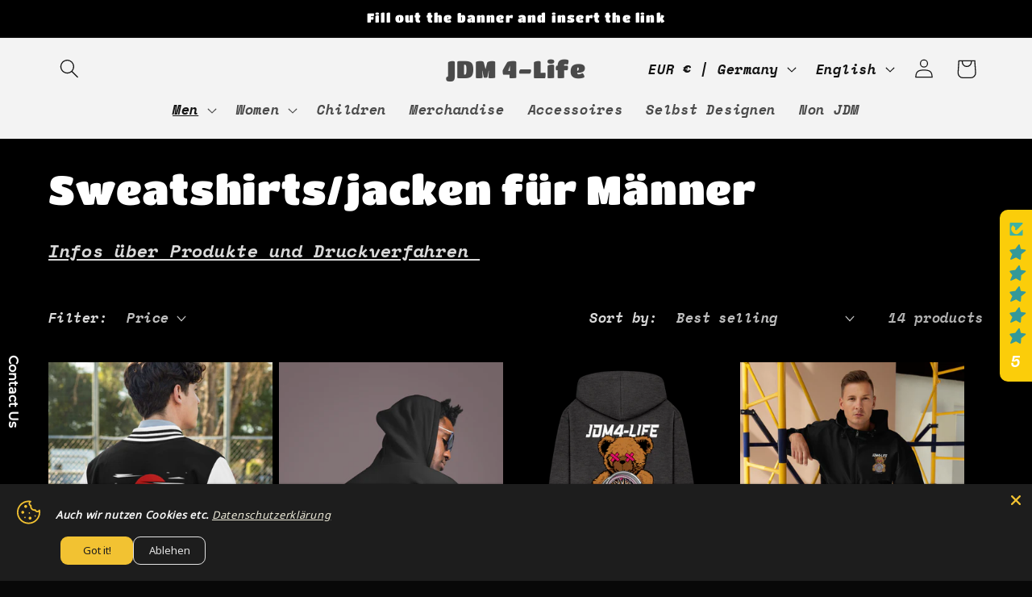

--- FILE ---
content_type: text/html; charset=utf-8
request_url: https://www.jdm4life.de/en/collections/sweatshirts-jacken-fur-manner
body_size: 61042
content:
<!doctype html>
<html class="no-js" lang="en">
  <head>
    <meta charset="utf-8">
    <meta http-equiv="X-UA-Compatible" content="IE=edge">
    <meta name="viewport" content="width=device-width,initial-scale=1">
    <meta name="theme-color" content="">
    <link rel="canonical" href="https://www.jdm4life.de/en/collections/sweatshirts-jacken-fur-manner"><link rel="preconnect" href="https://fonts.shopifycdn.com" crossorigin><title>
      Sweatshirts/jacken für Männer
 &ndash; JDM 4-Life</title>

    
      <meta name="description" content="Coole Sweatshirts für dich. Bei uns kannst du auch eigene Designs oder Bilder hochladen und dein Auto auf dein Lieblingsprodukt projizieren lassen.">
    

    

<meta property="og:site_name" content="JDM 4-Life">
<meta property="og:url" content="https://www.jdm4life.de/en/collections/sweatshirts-jacken-fur-manner">
<meta property="og:title" content="Sweatshirts/jacken für Männer">
<meta property="og:type" content="website">
<meta property="og:description" content="Coole Sweatshirts für dich. Bei uns kannst du auch eigene Designs oder Bilder hochladen und dein Auto auf dein Lieblingsprodukt projizieren lassen."><meta property="og:image" content="http://www.jdm4life.de/cdn/shop/files/JDM_4_Life_Logo_verkleinert_50_f3cc5971-8a04-4b3e-af72-824dac0df28c.png?v=1702483008">
  <meta property="og:image:secure_url" content="https://www.jdm4life.de/cdn/shop/files/JDM_4_Life_Logo_verkleinert_50_f3cc5971-8a04-4b3e-af72-824dac0df28c.png?v=1702483008">
  <meta property="og:image:width" content="4021">
  <meta property="og:image:height" content="3942"><meta name="twitter:card" content="summary_large_image">
<meta name="twitter:title" content="Sweatshirts/jacken für Männer">
<meta name="twitter:description" content="Coole Sweatshirts für dich. Bei uns kannst du auch eigene Designs oder Bilder hochladen und dein Auto auf dein Lieblingsprodukt projizieren lassen.">


    <script src="//www.jdm4life.de/cdn/shop/t/1/assets/constants.js?v=58251544750838685771701543865" defer="defer"></script>
    <script src="//www.jdm4life.de/cdn/shop/t/1/assets/pubsub.js?v=158357773527763999511701543879" defer="defer"></script>
    <script src="//www.jdm4life.de/cdn/shop/t/1/assets/global.js?v=40820548392383841591701543868" defer="defer"></script><script src="//www.jdm4life.de/cdn/shop/t/1/assets/animations.js?v=88693664871331136111701543834" defer="defer"></script><script>window.performance && window.performance.mark && window.performance.mark('shopify.content_for_header.start');</script><meta name="facebook-domain-verification" content="i0yptrehovl6ukzrvlvcige2xfbd8l">
<meta name="google-site-verification" content="2cYqThS07l_brwb2z1rDUx5NeTeX7tguep_R3_DcUsc">
<meta id="shopify-digital-wallet" name="shopify-digital-wallet" content="/71327219980/digital_wallets/dialog">
<meta name="shopify-checkout-api-token" content="f924551e3e2e4d5bb20a1b6b9eefc853">
<meta id="in-context-paypal-metadata" data-shop-id="71327219980" data-venmo-supported="false" data-environment="production" data-locale="en_US" data-paypal-v4="true" data-currency="EUR">
<link rel="alternate" type="application/atom+xml" title="Feed" href="/en/collections/sweatshirts-jacken-fur-manner.atom" />
<link rel="alternate" hreflang="x-default" href="https://www.jdm4life.de/collections/sweatshirts-jacken-fur-manner">
<link rel="alternate" hreflang="en" href="https://www.jdm4life.de/en/collections/sweatshirts-jacken-fur-manner">
<link rel="alternate" type="application/json+oembed" href="https://www.jdm4life.de/en/collections/sweatshirts-jacken-fur-manner.oembed">
<script async="async" src="/checkouts/internal/preloads.js?locale=en-DE"></script>
<link rel="preconnect" href="https://shop.app" crossorigin="anonymous">
<script async="async" src="https://shop.app/checkouts/internal/preloads.js?locale=en-DE&shop_id=71327219980" crossorigin="anonymous"></script>
<script id="apple-pay-shop-capabilities" type="application/json">{"shopId":71327219980,"countryCode":"DE","currencyCode":"EUR","merchantCapabilities":["supports3DS"],"merchantId":"gid:\/\/shopify\/Shop\/71327219980","merchantName":"JDM 4-Life","requiredBillingContactFields":["postalAddress","email"],"requiredShippingContactFields":["postalAddress","email"],"shippingType":"shipping","supportedNetworks":["visa","maestro","masterCard","amex"],"total":{"type":"pending","label":"JDM 4-Life","amount":"1.00"},"shopifyPaymentsEnabled":true,"supportsSubscriptions":true}</script>
<script id="shopify-features" type="application/json">{"accessToken":"f924551e3e2e4d5bb20a1b6b9eefc853","betas":["rich-media-storefront-analytics"],"domain":"www.jdm4life.de","predictiveSearch":true,"shopId":71327219980,"locale":"en"}</script>
<script>var Shopify = Shopify || {};
Shopify.shop = "ed67c5-3.myshopify.com";
Shopify.locale = "en";
Shopify.currency = {"active":"EUR","rate":"1.0"};
Shopify.country = "DE";
Shopify.theme = {"name":"Dawn","id":146003886348,"schema_name":"Dawn","schema_version":"12.0.0","theme_store_id":887,"role":"main"};
Shopify.theme.handle = "null";
Shopify.theme.style = {"id":null,"handle":null};
Shopify.cdnHost = "www.jdm4life.de/cdn";
Shopify.routes = Shopify.routes || {};
Shopify.routes.root = "/en/";</script>
<script type="module">!function(o){(o.Shopify=o.Shopify||{}).modules=!0}(window);</script>
<script>!function(o){function n(){var o=[];function n(){o.push(Array.prototype.slice.apply(arguments))}return n.q=o,n}var t=o.Shopify=o.Shopify||{};t.loadFeatures=n(),t.autoloadFeatures=n()}(window);</script>
<script>
  window.ShopifyPay = window.ShopifyPay || {};
  window.ShopifyPay.apiHost = "shop.app\/pay";
  window.ShopifyPay.redirectState = null;
</script>
<script id="shop-js-analytics" type="application/json">{"pageType":"collection"}</script>
<script defer="defer" async type="module" src="//www.jdm4life.de/cdn/shopifycloud/shop-js/modules/v2/client.init-shop-cart-sync_D0dqhulL.en.esm.js"></script>
<script defer="defer" async type="module" src="//www.jdm4life.de/cdn/shopifycloud/shop-js/modules/v2/chunk.common_CpVO7qML.esm.js"></script>
<script type="module">
  await import("//www.jdm4life.de/cdn/shopifycloud/shop-js/modules/v2/client.init-shop-cart-sync_D0dqhulL.en.esm.js");
await import("//www.jdm4life.de/cdn/shopifycloud/shop-js/modules/v2/chunk.common_CpVO7qML.esm.js");

  window.Shopify.SignInWithShop?.initShopCartSync?.({"fedCMEnabled":true,"windoidEnabled":true});

</script>
<script>
  window.Shopify = window.Shopify || {};
  if (!window.Shopify.featureAssets) window.Shopify.featureAssets = {};
  window.Shopify.featureAssets['shop-js'] = {"shop-cart-sync":["modules/v2/client.shop-cart-sync_D9bwt38V.en.esm.js","modules/v2/chunk.common_CpVO7qML.esm.js"],"init-fed-cm":["modules/v2/client.init-fed-cm_BJ8NPuHe.en.esm.js","modules/v2/chunk.common_CpVO7qML.esm.js"],"init-shop-email-lookup-coordinator":["modules/v2/client.init-shop-email-lookup-coordinator_pVrP2-kG.en.esm.js","modules/v2/chunk.common_CpVO7qML.esm.js"],"shop-cash-offers":["modules/v2/client.shop-cash-offers_CNh7FWN-.en.esm.js","modules/v2/chunk.common_CpVO7qML.esm.js","modules/v2/chunk.modal_DKF6x0Jh.esm.js"],"init-shop-cart-sync":["modules/v2/client.init-shop-cart-sync_D0dqhulL.en.esm.js","modules/v2/chunk.common_CpVO7qML.esm.js"],"init-windoid":["modules/v2/client.init-windoid_DaoAelzT.en.esm.js","modules/v2/chunk.common_CpVO7qML.esm.js"],"shop-toast-manager":["modules/v2/client.shop-toast-manager_1DND8Tac.en.esm.js","modules/v2/chunk.common_CpVO7qML.esm.js"],"pay-button":["modules/v2/client.pay-button_CFeQi1r6.en.esm.js","modules/v2/chunk.common_CpVO7qML.esm.js"],"shop-button":["modules/v2/client.shop-button_Ca94MDdQ.en.esm.js","modules/v2/chunk.common_CpVO7qML.esm.js"],"shop-login-button":["modules/v2/client.shop-login-button_DPYNfp1Z.en.esm.js","modules/v2/chunk.common_CpVO7qML.esm.js","modules/v2/chunk.modal_DKF6x0Jh.esm.js"],"avatar":["modules/v2/client.avatar_BTnouDA3.en.esm.js"],"shop-follow-button":["modules/v2/client.shop-follow-button_BMKh4nJE.en.esm.js","modules/v2/chunk.common_CpVO7qML.esm.js","modules/v2/chunk.modal_DKF6x0Jh.esm.js"],"init-customer-accounts-sign-up":["modules/v2/client.init-customer-accounts-sign-up_CJXi5kRN.en.esm.js","modules/v2/client.shop-login-button_DPYNfp1Z.en.esm.js","modules/v2/chunk.common_CpVO7qML.esm.js","modules/v2/chunk.modal_DKF6x0Jh.esm.js"],"init-shop-for-new-customer-accounts":["modules/v2/client.init-shop-for-new-customer-accounts_BoBxkgWu.en.esm.js","modules/v2/client.shop-login-button_DPYNfp1Z.en.esm.js","modules/v2/chunk.common_CpVO7qML.esm.js","modules/v2/chunk.modal_DKF6x0Jh.esm.js"],"init-customer-accounts":["modules/v2/client.init-customer-accounts_DCuDTzpR.en.esm.js","modules/v2/client.shop-login-button_DPYNfp1Z.en.esm.js","modules/v2/chunk.common_CpVO7qML.esm.js","modules/v2/chunk.modal_DKF6x0Jh.esm.js"],"checkout-modal":["modules/v2/client.checkout-modal_U_3e4VxF.en.esm.js","modules/v2/chunk.common_CpVO7qML.esm.js","modules/v2/chunk.modal_DKF6x0Jh.esm.js"],"lead-capture":["modules/v2/client.lead-capture_DEgn0Z8u.en.esm.js","modules/v2/chunk.common_CpVO7qML.esm.js","modules/v2/chunk.modal_DKF6x0Jh.esm.js"],"shop-login":["modules/v2/client.shop-login_CoM5QKZ_.en.esm.js","modules/v2/chunk.common_CpVO7qML.esm.js","modules/v2/chunk.modal_DKF6x0Jh.esm.js"],"payment-terms":["modules/v2/client.payment-terms_BmrqWn8r.en.esm.js","modules/v2/chunk.common_CpVO7qML.esm.js","modules/v2/chunk.modal_DKF6x0Jh.esm.js"]};
</script>
<script>(function() {
  var isLoaded = false;
  function asyncLoad() {
    if (isLoaded) return;
    isLoaded = true;
    var urls = ["https:\/\/dashboard.jetprintapp.com\/shopapi\/common\/shopify\/js\/customize-button.js?v=1\u0026shop=ed67c5-3.myshopify.com","https:\/\/ff.spod.com\/fulfillment\/shopify\/js\/customize-product-script.js?v=1\u0026shop=ed67c5-3.myshopify.com","https:\/\/ecommerce-editor-connector.live.gelato.tech\/ecommerce-editor\/v1\/shopify.esm.js?c=7ec59cc0-fa99-4cc5-a4e5-fc037b50b7b4\u0026s=0fbc16b9-1991-4d31-891e-1d1d9295b75c\u0026shop=ed67c5-3.myshopify.com","https:\/\/cdn.hextom.com\/js\/freeshippingbar.js?shop=ed67c5-3.myshopify.com","https:\/\/timer.good-apps.co\/storage\/js\/good_apps_timer-ed67c5-3.myshopify.com.js?ver=55\u0026shop=ed67c5-3.myshopify.com"];
    for (var i = 0; i < urls.length; i++) {
      var s = document.createElement('script');
      s.type = 'text/javascript';
      s.async = true;
      s.src = urls[i];
      var x = document.getElementsByTagName('script')[0];
      x.parentNode.insertBefore(s, x);
    }
  };
  if(window.attachEvent) {
    window.attachEvent('onload', asyncLoad);
  } else {
    window.addEventListener('load', asyncLoad, false);
  }
})();</script>
<script id="__st">var __st={"a":71327219980,"offset":3600,"reqid":"c7071963-f410-47c8-b184-79cda6dc72dd-1764145608","pageurl":"www.jdm4life.de\/en\/collections\/sweatshirts-jacken-fur-manner","u":"e73f66a20f9a","p":"collection","rtyp":"collection","rid":505348751628};</script>
<script>window.ShopifyPaypalV4VisibilityTracking = true;</script>
<script id="captcha-bootstrap">!function(){'use strict';const t='contact',e='account',n='new_comment',o=[[t,t],['blogs',n],['comments',n],[t,'customer']],c=[[e,'customer_login'],[e,'guest_login'],[e,'recover_customer_password'],[e,'create_customer']],r=t=>t.map((([t,e])=>`form[action*='/${t}']:not([data-nocaptcha='true']) input[name='form_type'][value='${e}']`)).join(','),a=t=>()=>t?[...document.querySelectorAll(t)].map((t=>t.form)):[];function s(){const t=[...o],e=r(t);return a(e)}const i='password',u='form_key',d=['recaptcha-v3-token','g-recaptcha-response','h-captcha-response',i],f=()=>{try{return window.sessionStorage}catch{return}},m='__shopify_v',_=t=>t.elements[u];function p(t,e,n=!1){try{const o=window.sessionStorage,c=JSON.parse(o.getItem(e)),{data:r}=function(t){const{data:e,action:n}=t;return t[m]||n?{data:e,action:n}:{data:t,action:n}}(c);for(const[e,n]of Object.entries(r))t.elements[e]&&(t.elements[e].value=n);n&&o.removeItem(e)}catch(o){console.error('form repopulation failed',{error:o})}}const l='form_type',E='cptcha';function T(t){t.dataset[E]=!0}const w=window,h=w.document,L='Shopify',v='ce_forms',y='captcha';let A=!1;((t,e)=>{const n=(g='f06e6c50-85a8-45c8-87d0-21a2b65856fe',I='https://cdn.shopify.com/shopifycloud/storefront-forms-hcaptcha/ce_storefront_forms_captcha_hcaptcha.v1.5.2.iife.js',D={infoText:'Protected by hCaptcha',privacyText:'Privacy',termsText:'Terms'},(t,e,n)=>{const o=w[L][v],c=o.bindForm;if(c)return c(t,g,e,D).then(n);var r;o.q.push([[t,g,e,D],n]),r=I,A||(h.body.append(Object.assign(h.createElement('script'),{id:'captcha-provider',async:!0,src:r})),A=!0)});var g,I,D;w[L]=w[L]||{},w[L][v]=w[L][v]||{},w[L][v].q=[],w[L][y]=w[L][y]||{},w[L][y].protect=function(t,e){n(t,void 0,e),T(t)},Object.freeze(w[L][y]),function(t,e,n,w,h,L){const[v,y,A,g]=function(t,e,n){const i=e?o:[],u=t?c:[],d=[...i,...u],f=r(d),m=r(i),_=r(d.filter((([t,e])=>n.includes(e))));return[a(f),a(m),a(_),s()]}(w,h,L),I=t=>{const e=t.target;return e instanceof HTMLFormElement?e:e&&e.form},D=t=>v().includes(t);t.addEventListener('submit',(t=>{const e=I(t);if(!e)return;const n=D(e)&&!e.dataset.hcaptchaBound&&!e.dataset.recaptchaBound,o=_(e),c=g().includes(e)&&(!o||!o.value);(n||c)&&t.preventDefault(),c&&!n&&(function(t){try{if(!f())return;!function(t){const e=f();if(!e)return;const n=_(t);if(!n)return;const o=n.value;o&&e.removeItem(o)}(t);const e=Array.from(Array(32),(()=>Math.random().toString(36)[2])).join('');!function(t,e){_(t)||t.append(Object.assign(document.createElement('input'),{type:'hidden',name:u})),t.elements[u].value=e}(t,e),function(t,e){const n=f();if(!n)return;const o=[...t.querySelectorAll(`input[type='${i}']`)].map((({name:t})=>t)),c=[...d,...o],r={};for(const[a,s]of new FormData(t).entries())c.includes(a)||(r[a]=s);n.setItem(e,JSON.stringify({[m]:1,action:t.action,data:r}))}(t,e)}catch(e){console.error('failed to persist form',e)}}(e),e.submit())}));const S=(t,e)=>{t&&!t.dataset[E]&&(n(t,e.some((e=>e===t))),T(t))};for(const o of['focusin','change'])t.addEventListener(o,(t=>{const e=I(t);D(e)&&S(e,y())}));const B=e.get('form_key'),M=e.get(l),P=B&&M;t.addEventListener('DOMContentLoaded',(()=>{const t=y();if(P)for(const e of t)e.elements[l].value===M&&p(e,B);[...new Set([...A(),...v().filter((t=>'true'===t.dataset.shopifyCaptcha))])].forEach((e=>S(e,t)))}))}(h,new URLSearchParams(w.location.search),n,t,e,['guest_login'])})(!0,!0)}();</script>
<script integrity="sha256-52AcMU7V7pcBOXWImdc/TAGTFKeNjmkeM1Pvks/DTgc=" data-source-attribution="shopify.loadfeatures" defer="defer" src="//www.jdm4life.de/cdn/shopifycloud/storefront/assets/storefront/load_feature-81c60534.js" crossorigin="anonymous"></script>
<script crossorigin="anonymous" defer="defer" src="//www.jdm4life.de/cdn/shopifycloud/storefront/assets/shopify_pay/storefront-65b4c6d7.js?v=20250812"></script>
<script data-source-attribution="shopify.dynamic_checkout.dynamic.init">var Shopify=Shopify||{};Shopify.PaymentButton=Shopify.PaymentButton||{isStorefrontPortableWallets:!0,init:function(){window.Shopify.PaymentButton.init=function(){};var t=document.createElement("script");t.src="https://www.jdm4life.de/cdn/shopifycloud/portable-wallets/latest/portable-wallets.en.js",t.type="module",document.head.appendChild(t)}};
</script>
<script data-source-attribution="shopify.dynamic_checkout.buyer_consent">
  function portableWalletsHideBuyerConsent(e){var t=document.getElementById("shopify-buyer-consent"),n=document.getElementById("shopify-subscription-policy-button");t&&n&&(t.classList.add("hidden"),t.setAttribute("aria-hidden","true"),n.removeEventListener("click",e))}function portableWalletsShowBuyerConsent(e){var t=document.getElementById("shopify-buyer-consent"),n=document.getElementById("shopify-subscription-policy-button");t&&n&&(t.classList.remove("hidden"),t.removeAttribute("aria-hidden"),n.addEventListener("click",e))}window.Shopify?.PaymentButton&&(window.Shopify.PaymentButton.hideBuyerConsent=portableWalletsHideBuyerConsent,window.Shopify.PaymentButton.showBuyerConsent=portableWalletsShowBuyerConsent);
</script>
<script data-source-attribution="shopify.dynamic_checkout.cart.bootstrap">document.addEventListener("DOMContentLoaded",(function(){function t(){return document.querySelector("shopify-accelerated-checkout-cart, shopify-accelerated-checkout")}if(t())Shopify.PaymentButton.init();else{new MutationObserver((function(e,n){t()&&(Shopify.PaymentButton.init(),n.disconnect())})).observe(document.body,{childList:!0,subtree:!0})}}));
</script>
<link id="shopify-accelerated-checkout-styles" rel="stylesheet" media="screen" href="https://www.jdm4life.de/cdn/shopifycloud/portable-wallets/latest/accelerated-checkout-backwards-compat.css" crossorigin="anonymous">
<style id="shopify-accelerated-checkout-cart">
        #shopify-buyer-consent {
  margin-top: 1em;
  display: inline-block;
  width: 100%;
}

#shopify-buyer-consent.hidden {
  display: none;
}

#shopify-subscription-policy-button {
  background: none;
  border: none;
  padding: 0;
  text-decoration: underline;
  font-size: inherit;
  cursor: pointer;
}

#shopify-subscription-policy-button::before {
  box-shadow: none;
}

      </style>
<script id="sections-script" data-sections="header" defer="defer" src="//www.jdm4life.de/cdn/shop/t/1/compiled_assets/scripts.js?401"></script>
<script>window.performance && window.performance.mark && window.performance.mark('shopify.content_for_header.end');</script>


    <style data-shopify>
      @font-face {
  font-family: "Space Mono";
  font-weight: 700;
  font-style: italic;
  font-display: swap;
  src: url("//www.jdm4life.de/cdn/fonts/space_mono/spacemono_i7.e0b573be54b92cac9cb97a04f7ebcc9a4dbf3ef1.woff2") format("woff2"),
       url("//www.jdm4life.de/cdn/fonts/space_mono/spacemono_i7.5def1ce3612b20cb691dff88b55c883f144064b2.woff") format("woff");
}

      @font-face {
  font-family: "Space Mono";
  font-weight: 700;
  font-style: italic;
  font-display: swap;
  src: url("//www.jdm4life.de/cdn/fonts/space_mono/spacemono_i7.e0b573be54b92cac9cb97a04f7ebcc9a4dbf3ef1.woff2") format("woff2"),
       url("//www.jdm4life.de/cdn/fonts/space_mono/spacemono_i7.5def1ce3612b20cb691dff88b55c883f144064b2.woff") format("woff");
}

      @font-face {
  font-family: "Space Mono";
  font-weight: 700;
  font-style: italic;
  font-display: swap;
  src: url("//www.jdm4life.de/cdn/fonts/space_mono/spacemono_i7.e0b573be54b92cac9cb97a04f7ebcc9a4dbf3ef1.woff2") format("woff2"),
       url("//www.jdm4life.de/cdn/fonts/space_mono/spacemono_i7.5def1ce3612b20cb691dff88b55c883f144064b2.woff") format("woff");
}

      @font-face {
  font-family: "Space Mono";
  font-weight: 700;
  font-style: italic;
  font-display: swap;
  src: url("//www.jdm4life.de/cdn/fonts/space_mono/spacemono_i7.e0b573be54b92cac9cb97a04f7ebcc9a4dbf3ef1.woff2") format("woff2"),
       url("//www.jdm4life.de/cdn/fonts/space_mono/spacemono_i7.5def1ce3612b20cb691dff88b55c883f144064b2.woff") format("woff");
}

      @font-face {
  font-family: "Titan One";
  font-weight: 400;
  font-style: normal;
  font-display: swap;
  src: url("//www.jdm4life.de/cdn/fonts/titan_one/titanone_n4.2e4a6fa0d05c961cb1d716f9bf49bdc81603bb0a.woff2") format("woff2"),
       url("//www.jdm4life.de/cdn/fonts/titan_one/titanone_n4.7750ae16c1495061aa9b9d77aa290f2636c60c97.woff") format("woff");
}


      
        :root,
        .color-background-1 {
          --color-background: 8,8,8;
        
          --gradient-background: #080808;
        

        

        --color-foreground: 255,255,255;
        --color-background-contrast: 136,136,136;
        --color-shadow: 18,18,18;
        --color-button: 18,18,18;
        --color-button-text: 255,255,255;
        --color-secondary-button: 8,8,8;
        --color-secondary-button-text: 18,18,18;
        --color-link: 18,18,18;
        --color-badge-foreground: 255,255,255;
        --color-badge-background: 8,8,8;
        --color-badge-border: 255,255,255;
        --payment-terms-background-color: rgb(8 8 8);
      }
      
        
        .color-background-2 {
          --color-background: 243,243,243;
        
          --gradient-background: #f3f3f3;
        

        

        --color-foreground: 18,18,18;
        --color-background-contrast: 179,179,179;
        --color-shadow: 18,18,18;
        --color-button: 18,18,18;
        --color-button-text: 243,243,243;
        --color-secondary-button: 243,243,243;
        --color-secondary-button-text: 18,18,18;
        --color-link: 18,18,18;
        --color-badge-foreground: 18,18,18;
        --color-badge-background: 243,243,243;
        --color-badge-border: 18,18,18;
        --payment-terms-background-color: rgb(243 243 243);
      }
      
        
        .color-inverse {
          --color-background: 0,0,0;
        
          --gradient-background: #000000;
        

        

        --color-foreground: 255,255,255;
        --color-background-contrast: 128,128,128;
        --color-shadow: 18,18,18;
        --color-button: 255,255,255;
        --color-button-text: 0,0,0;
        --color-secondary-button: 0,0,0;
        --color-secondary-button-text: 255,255,255;
        --color-link: 255,255,255;
        --color-badge-foreground: 255,255,255;
        --color-badge-background: 0,0,0;
        --color-badge-border: 255,255,255;
        --payment-terms-background-color: rgb(0 0 0);
      }
      
        
        .color-accent-1 {
          --color-background: 245,245,245;
        
          --gradient-background: #f5f5f5;
        

        

        --color-foreground: 2,0,0;
        --color-background-contrast: 181,181,181;
        --color-shadow: 18,18,18;
        --color-button: 255,255,255;
        --color-button-text: 18,18,18;
        --color-secondary-button: 245,245,245;
        --color-secondary-button-text: 255,255,255;
        --color-link: 255,255,255;
        --color-badge-foreground: 2,0,0;
        --color-badge-background: 245,245,245;
        --color-badge-border: 2,0,0;
        --payment-terms-background-color: rgb(245 245 245);
      }
      
        
        .color-accent-2 {
          --color-background: 51,79,180;
        
          --gradient-background: #334fb4;
        

        

        --color-foreground: 255,255,255;
        --color-background-contrast: 23,35,81;
        --color-shadow: 18,18,18;
        --color-button: 255,255,255;
        --color-button-text: 51,79,180;
        --color-secondary-button: 51,79,180;
        --color-secondary-button-text: 255,255,255;
        --color-link: 255,255,255;
        --color-badge-foreground: 255,255,255;
        --color-badge-background: 51,79,180;
        --color-badge-border: 255,255,255;
        --payment-terms-background-color: rgb(51 79 180);
      }
      

      body, .color-background-1, .color-background-2, .color-inverse, .color-accent-1, .color-accent-2 {
        color: rgba(var(--color-foreground), 0.75);
        background-color: rgb(var(--color-background));
      }

      :root {
        --font-body-family: "Space Mono", monospace;
        --font-body-style: italic;
        --font-body-weight: 700;
        --font-body-weight-bold: 1000;

        --font-heading-family: "Titan One", sans-serif;
        --font-heading-style: normal;
        --font-heading-weight: 400;

        --font-body-scale: 1.2;
        --font-heading-scale: 1.0416666666666667;

        --media-padding: px;
        --media-border-opacity: 0.05;
        --media-border-width: 1px;
        --media-radius: 0px;
        --media-shadow-opacity: 0.0;
        --media-shadow-horizontal-offset: 0px;
        --media-shadow-vertical-offset: 4px;
        --media-shadow-blur-radius: 5px;
        --media-shadow-visible: 0;

        --page-width: 120rem;
        --page-width-margin: 0rem;

        --product-card-image-padding: 0.0rem;
        --product-card-corner-radius: 0.0rem;
        --product-card-text-alignment: left;
        --product-card-border-width: 0.0rem;
        --product-card-border-opacity: 0.1;
        --product-card-shadow-opacity: 0.0;
        --product-card-shadow-visible: 0;
        --product-card-shadow-horizontal-offset: 0.0rem;
        --product-card-shadow-vertical-offset: 0.4rem;
        --product-card-shadow-blur-radius: 0.5rem;

        --collection-card-image-padding: 0.0rem;
        --collection-card-corner-radius: 0.0rem;
        --collection-card-text-alignment: left;
        --collection-card-border-width: 0.0rem;
        --collection-card-border-opacity: 0.1;
        --collection-card-shadow-opacity: 0.0;
        --collection-card-shadow-visible: 0;
        --collection-card-shadow-horizontal-offset: 0.0rem;
        --collection-card-shadow-vertical-offset: 0.4rem;
        --collection-card-shadow-blur-radius: 0.5rem;

        --blog-card-image-padding: 0.0rem;
        --blog-card-corner-radius: 0.0rem;
        --blog-card-text-alignment: left;
        --blog-card-border-width: 0.0rem;
        --blog-card-border-opacity: 0.1;
        --blog-card-shadow-opacity: 0.0;
        --blog-card-shadow-visible: 0;
        --blog-card-shadow-horizontal-offset: 0.0rem;
        --blog-card-shadow-vertical-offset: 0.4rem;
        --blog-card-shadow-blur-radius: 0.5rem;

        --badge-corner-radius: 4.0rem;

        --popup-border-width: 1px;
        --popup-border-opacity: 0.1;
        --popup-corner-radius: 0px;
        --popup-shadow-opacity: 0.05;
        --popup-shadow-horizontal-offset: 0px;
        --popup-shadow-vertical-offset: 4px;
        --popup-shadow-blur-radius: 5px;

        --drawer-border-width: 1px;
        --drawer-border-opacity: 0.1;
        --drawer-shadow-opacity: 0.0;
        --drawer-shadow-horizontal-offset: 0px;
        --drawer-shadow-vertical-offset: 4px;
        --drawer-shadow-blur-radius: 5px;

        --spacing-sections-desktop: 0px;
        --spacing-sections-mobile: 0px;

        --grid-desktop-vertical-spacing: 8px;
        --grid-desktop-horizontal-spacing: 8px;
        --grid-mobile-vertical-spacing: 4px;
        --grid-mobile-horizontal-spacing: 4px;

        --text-boxes-border-opacity: 0.1;
        --text-boxes-border-width: 0px;
        --text-boxes-radius: 0px;
        --text-boxes-shadow-opacity: 0.0;
        --text-boxes-shadow-visible: 0;
        --text-boxes-shadow-horizontal-offset: 0px;
        --text-boxes-shadow-vertical-offset: 4px;
        --text-boxes-shadow-blur-radius: 5px;

        --buttons-radius: 0px;
        --buttons-radius-outset: 0px;
        --buttons-border-width: 1px;
        --buttons-border-opacity: 1.0;
        --buttons-shadow-opacity: 0.0;
        --buttons-shadow-visible: 0;
        --buttons-shadow-horizontal-offset: 0px;
        --buttons-shadow-vertical-offset: 4px;
        --buttons-shadow-blur-radius: 5px;
        --buttons-border-offset: 0px;

        --inputs-radius: 0px;
        --inputs-border-width: 1px;
        --inputs-border-opacity: 0.55;
        --inputs-shadow-opacity: 0.0;
        --inputs-shadow-horizontal-offset: 0px;
        --inputs-margin-offset: 0px;
        --inputs-shadow-vertical-offset: 4px;
        --inputs-shadow-blur-radius: 5px;
        --inputs-radius-outset: 0px;

        --variant-pills-radius: 40px;
        --variant-pills-border-width: 1px;
        --variant-pills-border-opacity: 0.55;
        --variant-pills-shadow-opacity: 0.0;
        --variant-pills-shadow-horizontal-offset: 0px;
        --variant-pills-shadow-vertical-offset: 4px;
        --variant-pills-shadow-blur-radius: 5px;
      }

      *,
      *::before,
      *::after {
        box-sizing: inherit;
      }

      html {
        box-sizing: border-box;
        font-size: calc(var(--font-body-scale) * 62.5%);
        height: 100%;
      }

      body {
        display: grid;
        grid-template-rows: auto auto 1fr auto;
        grid-template-columns: 100%;
        min-height: 100%;
        margin: 0;
        font-size: 1.5rem;
        letter-spacing: 0.06rem;
        line-height: calc(1 + 0.8 / var(--font-body-scale));
        font-family: var(--font-body-family);
        font-style: var(--font-body-style);
        font-weight: var(--font-body-weight);
      }

      @media screen and (min-width: 750px) {
        body {
          font-size: 1.6rem;
        }
      }
    </style>

    <link href="//www.jdm4life.de/cdn/shop/t/1/assets/base.css?v=22615539281115885671701543836" rel="stylesheet" type="text/css" media="all" />
<link rel="preload" as="font" href="//www.jdm4life.de/cdn/fonts/space_mono/spacemono_i7.e0b573be54b92cac9cb97a04f7ebcc9a4dbf3ef1.woff2" type="font/woff2" crossorigin><link rel="preload" as="font" href="//www.jdm4life.de/cdn/fonts/titan_one/titanone_n4.2e4a6fa0d05c961cb1d716f9bf49bdc81603bb0a.woff2" type="font/woff2" crossorigin><link href="//www.jdm4life.de/cdn/shop/t/1/assets/component-localization-form.css?v=143319823105703127341701543854" rel="stylesheet" type="text/css" media="all" />
      <script src="//www.jdm4life.de/cdn/shop/t/1/assets/localization-form.js?v=161644695336821385561701543870" defer="defer"></script><link
        rel="stylesheet"
        href="//www.jdm4life.de/cdn/shop/t/1/assets/component-predictive-search.css?v=118923337488134913561701543859"
        media="print"
        onload="this.media='all'"
      ><script>
      document.documentElement.className = document.documentElement.className.replace('no-js', 'js');
      if (Shopify.designMode) {
        document.documentElement.classList.add('shopify-design-mode');
      }
    </script>
  <!-- BEGIN app block: shopify://apps/rt-terms-and-conditions-box/blocks/app-embed/17661ca5-aeea-41b9-8091-d8f7233e8b22 --><script type='text/javascript'>
  window.roarJs = window.roarJs || {};
      roarJs.LegalConfig = {
          metafields: {
          shop: "ed67c5-3.myshopify.com",
          settings: {"enabled":"1","param":{"message":"Ich habe die allgemeinen Geschäftsbedingungen gelesen und akzeptiert {link}","error_message":"Bitte lesen und akzeptieren Sie die AGBS um fortzufahren ","error_display":"dialog","greeting":{"enabled":"0","message":"Please agree to the T\u0026C before purchasing!","delay":"1"},"link_order":["link"],"links":{"link":{"label":"AGBS","target":"_blank","url":"https:\/\/www.jdm4life.de\/policies\/terms-of-service","policy":"terms-of-service"}},"force_enabled":"0","optional":"0","optional_message_enabled":"0","optional_message_value":"Thank you! The page will be moved to the checkout page.","optional_checkbox_hidden":"0","time_enabled":"1","time_label":"Agreed to the Terms and Conditions on","checkbox":"1"},"popup":{"title":"AGBS","width":"600","button":"Process to Checkout","icon_color":"#197bbd"},"style":{"checkbox":{"size":"20","color":"#0075ff"},"message":{"font":"inherit","size":"14","customized":{"enabled":"1","color":"#f9f9fa","accent":"#0075ff","error":"#de3618"},"align":"inherit","padding":{"top":"0","right":"0","bottom":"0","left":"0"}}},"only1":"true","installer":{"146003886348":{"cart":{"selector":"#main-cart-footer DIV.page-width DIV.cart__footer.isolate.section-template--18549177254156__cart-footer-padding DIV.cart__blocks DIV.js-contents SMALL.tax-note.caption-large.rte","position":"after"},"minicart":null,"product":null}}},
          moneyFormat: "€{{amount_with_comma_separator}}"
      }
  }
</script>
<script src='https://cdn.shopify.com/extensions/019a2c75-764c-7925-b253-e24466484d41/legal-7/assets/legal.js' defer></script>


<!-- END app block --><!-- BEGIN app block: shopify://apps/judge-me-reviews/blocks/judgeme_core/61ccd3b1-a9f2-4160-9fe9-4fec8413e5d8 --><!-- Start of Judge.me Core -->




<link rel="dns-prefetch" href="https://cdnwidget.judge.me">
<link rel="dns-prefetch" href="https://cdn.judge.me">
<link rel="dns-prefetch" href="https://cdn1.judge.me">
<link rel="dns-prefetch" href="https://api.judge.me">

<script data-cfasync='false' class='jdgm-settings-script'>window.jdgmSettings={"pagination":5,"disable_web_reviews":false,"badge_no_review_text":"Keine Bewertungen","badge_n_reviews_text":"{{ n }} Bewertung/Bewertungen","hide_badge_preview_if_no_reviews":false,"badge_hide_text":false,"enforce_center_preview_badge":false,"widget_title":"Kundenbewertungen","widget_open_form_text":"Schreibe eine Bewertung","widget_close_form_text":"Bewertung abbrechen","widget_refresh_page_text":"Seite neuladen","widget_summary_text":"Basierend auf {{ number_of_reviews }} Bewertung/Bewertungen","widget_no_review_text":"Sei der erste der eine Bewertung schreibt","widget_name_field_text":"Name","widget_verified_name_field_text":"Geprüfter Name (öffentlich)","widget_name_placeholder_text":"Geben Sie Ihren Namen ein (öffentlich)","widget_required_field_error_text":"Dieses Feld ist erforderlich.","widget_email_field_text":"E-Mail","widget_verified_email_field_text":"Verifizierte E-Mail (privat, kann nicht bearbeitet werden)","widget_email_placeholder_text":"Geben Sie Ihre E-Mail ein (privat)","widget_email_field_error_text":"Bitte geben Sie eine gültige E-Mail-Adresse ein.","widget_rating_field_text":"Bewertung","widget_review_title_field_text":"Bewertungstitel","widget_review_title_placeholder_text":"Gebe deiner Bewertung einen Titel","widget_review_body_field_text":"Bewertung","widget_review_body_placeholder_text":"Schreiben deiner Kommentar hier","widget_pictures_field_text":"Bild/Video (optional)","widget_submit_review_text":"Bewertung senden","widget_submit_verified_review_text":"Verifizierte Bewertung einreichen","widget_submit_success_msg_with_auto_publish":"Dankeschön! Bitte aktualisieren Sie die Seite in ein paar Augenblicken, um Ihre Bewertung zu sehen. Sie können Ihre Bewertung entfernen oder\nbearbeiten, indem Sie sich bei \u003ca href='https://judge.me/login' target='_blank' rel='nofollow noopener'\u003eJudge.me\u003c/a\u003e anmelden","widget_submit_success_msg_no_auto_publish":"Dankeschön! Ihre Bewertung wird veröffentlicht, sobald sie von der Shop-Verwaltung genehmigt wurde. Sie können Ihre Bewertung entfernen oder bearbeiten, indem Sie sich bei \u003ca href='https://judge.me/login' target='_blank' rel='nofollow noopener'\u003eJudge.me\u003c/a\u003e anmelden","widget_show_default_reviews_out_of_total_text":"Zeigt {{ n_reviews_shown }} von {{ n_reviews }} Bewertungen.","widget_show_all_link_text":"Alles anzeigen","widget_show_less_link_text":"Weniger anzeigen","widget_author_said_text":"{{ reviewer_name }} sagte:","widget_days_text":"vor {{ n }} Tagen ","widget_weeks_text":"vor {{ n }} Woche/Wochen","widget_months_text":"vor {{ n }} Monat/Monaten","widget_years_text":"vor {{ n }} Jahr/Jahren","widget_yesterday_text":"Gestern","widget_today_text":"Heute","widget_replied_text":"\u003e\u003e {{ shop_name }} antwortete:","widget_read_more_text":"Mehr lesen","widget_rating_filter_see_all_text":"Alle Bewertungen ansehen","widget_sorting_most_recent_text":"Neueste","widget_sorting_highest_rating_text":"Höchste Bewertung","widget_sorting_lowest_rating_text":"Niedrigste Bewertung","widget_sorting_with_pictures_text":"Nur Bilder","widget_sorting_most_helpful_text":"Am hilfreichsten","widget_open_question_form_text":"Stelle eine Frage","widget_reviews_subtab_text":"Bewertungen","widget_questions_subtab_text":"Fragen","widget_question_label_text":"Fragen","widget_answer_label_text":"Antwort","widget_question_placeholder_text":"Schreiben Sie Ihre Frage hier","widget_submit_question_text":"Frage senden","widget_question_submit_success_text":"Danke, für ihre Frage! Wir werden Sie benachrichtigen, sobald sie beantwortet wurde.","verified_badge_text":"Verifiziert","verified_badge_placement":"left-of-reviewer-name","widget_hide_border":false,"widget_social_share":true,"widget_thumb":false,"widget_review_location_show":false,"widget_location_format":"country_iso_code","all_reviews_include_out_of_store_products":true,"all_reviews_out_of_store_text":"(ausverkauft)","all_reviews_product_name_prefix_text":"über","enable_review_pictures":true,"enable_question_anwser":true,"widget_theme":"leex","widget_product_reviews_subtab_text":"Produkt Bewertungen","widget_shop_reviews_subtab_text":"Shop-Bewertungen","widget_write_a_store_review_text":"Eine Shopbewertung schreiben","widget_other_languages_heading":"Bewertungen in Anderen Sprachen","widget_sorting_pictures_first_text":"Bilder zuerst","floating_tab_button_name":"★ Bewertungen ","floating_tab_title":"Lassen Sie Kunden für uns sprechen","floating_tab_url":"","floating_tab_url_enabled":false,"floating_tab_tab_style":"stars","all_reviews_text_badge_text":"Kunden bewerten uns {{ shop.metafields.judgeme.all_reviews_rating | round: 1 }}/5 anhand von {{ shop.metafields.judgeme.all_reviews_count }} Bewertungen.","all_reviews_text_badge_text_branded_style":"{{ shop.metafields.judgeme.all_reviews_rating | round: 1 }} von 5 Sternen basierend auf {{ shop.metafields.judgeme.all_reviews_count }} Bewertungen","all_reviews_text_badge_url":"","all_reviews_text_style":"branded","featured_carousel_title":"Kundenbewertungen ","featured_carousel_count_text":"von {{ n }} Bewertungen","featured_carousel_url":"","verified_count_badge_style":"branded","verified_count_badge_url":"","picture_reminder_submit_button":"Bilder hochladen","enable_review_videos":true,"mute_video_by_default":true,"widget_sorting_videos_first_text":"Videos zuerst","widget_review_pending_text":"Ausstehend","remove_microdata_snippet":true,"preview_badge_show_question_text":true,"preview_badge_no_question_text":"Keine Fragen","preview_badge_n_question_text":"{{ number_of_questions }} Frage/Fragen","qa_badge_show_icon":true,"qa_badge_icon_color":"#0a0303","widget_search_bar_placeholder":"Bewertungen suchen","widget_sorting_verified_only_text":"Nur verifizierte","featured_carousel_theme":"vertical","featured_carousel_vertical_theme_background":"#0f1214","featured_carousel_verified_badge_enable":true,"featured_carousel_more_reviews_button_text":"Read more reviews","featured_carousel_view_product_button_text":"Produkt anzeigen","all_reviews_page_load_more_text":"Mehr Bewertungen laden","widget_advanced_speed_features":5,"widget_public_name_text":"öffentlich angezeigt wie","default_reviewer_name_has_non_latin":true,"widget_reviewer_anonymous":"Anonym","medals_widget_title":"Judge.me Bewertungen Medalien","widget_invalid_yt_video_url_error_text":"Kein YouTube-Video-URL","widget_max_length_field_error_text":"Bitte geben Sie nicht mehr als {0} Zeichen ein.","widget_verified_by_shop_text":"Geprüft von Shop","widget_show_photo_gallery":true,"widget_load_with_code_splitting":true,"widget_ugc_title":"Von uns gemacht, von Ihnen geteilt","widget_ugc_subtitle":"Markieren Sie uns, damit Ihr Bild auf unserer Seite erscheint","widget_ugc_arrows_color":"#ffffff","widget_ugc_primary_button_text":"Jetzt kaufen","widget_ugc_secondary_button_text":"Mehr laden","widget_ugc_reviews_button_text":"Bewertungen ansehen","widget_summary_average_rating_text":"{{ average_rating }} von 5","widget_media_grid_title":"Kundenfotos \u0026 Videos","widget_media_grid_see_more_text":"Mehr sehen","widget_verified_by_judgeme_text":"Geprüft von Judge.me","widget_verified_by_judgeme_text_in_store_medals":"Geprüft von Judge.me","widget_media_field_exceed_quantity_message":"Tut uns leid, wir können nur {{ max_media }} für eine Bewertung akzeptieren.","widget_media_field_exceed_limit_message":"{{ file_name }} ist zu groß, bitte wählen Sie einen {{ media_type }} kleiner als {{ size_limit }} MB.","widget_review_submitted_text":"Bewertung abgegeben!","widget_question_submitted_text":"Frage gestellt!","widget_close_form_text_question":"Abbrechen","widget_write_your_answer_here_text":"Schreiben Sie Ihre Antwort hier","widget_enabled_branded_link":true,"widget_show_collected_by_judgeme":true,"widget_collected_by_judgeme_text":"gesammelt von Judge.me","widget_load_more_text":"Mehr Laden","widget_full_review_text":"Vollständige Bewertung","widget_read_more_reviews_text":"Mehr Bewertungen lesen","widget_read_questions_text":"Fragen lesen","widget_questions_and_answers_text":"Questions \u0026 Answers","widget_verified_by_text":"Geprüft durch","widget_number_of_reviews_text":"{{ number_of_reviews }} Bewertungen","widget_back_button_text":"Back","widget_next_button_text":"Next","widget_custom_forms_filter_button":"Filter","how_reviews_are_collected":"Wie werden Bewertungen gesammelt?","widget_gdpr_statement":"Wie wir Ihre Daten verwenden: Wir kontaktieren Sie nur bezüglich der von Ihnen abgegebenen Bewertung und nur, wenn es notwendig ist. Mit der Abgabe Ihrer Bewertung stimmen Sie den \u003ca href='https://judge.me/terms' target='_blank' rel='nofollow noopener'\u003eGeschäftsbedingungen\u003c/a\u003e und der \u003ca href='https://judge.me/privacy' target='_blank' rel='nofollow noopener'\u003eDatenschutzrichtlinie\u003c/a\u003e und \u003ca href='https://judge.me/content-policy' target='_blank' rel='nofollow noopener'\u003eInhaltsrichtlinien\u003c/a\u003e von Judge.me zu.","review_snippet_widget_round_border_style":true,"review_snippet_widget_card_color":"#FFFFFF","review_snippet_widget_slider_arrows_background_color":"#FFFFFF","review_snippet_widget_slider_arrows_color":"#000000","review_snippet_widget_star_color":"#339999","platform":"shopify","branding_url":"https://app.judge.me/reviews/stores/www.jdm4life.de","branding_text":"Bereitgestellt von Judge.me","locale":"en","reply_name":"JDM 4-Life","widget_version":"3.0","footer":true,"autopublish":true,"review_dates":true,"enable_custom_form":false,"shop_use_review_site":true,"enable_multi_locales_translations":false,"can_be_branded":true,"reply_name_text":"JDM 4-Life"};</script> <style class='jdgm-settings-style'>﻿.jdgm-xx{left:0}:root{--jdgm-primary-color: #399;--jdgm-secondary-color: rgba(51,153,153,0.1);--jdgm-star-color: #399;--jdgm-write-review-text-color: white;--jdgm-write-review-bg-color: #339999;--jdgm-paginate-color: #399;--jdgm-border-radius: 0;--jdgm-reviewer-name-color: #339999}.jdgm-histogram__bar-content{background-color:#399}.jdgm-rev[data-verified-buyer=true] .jdgm-rev__icon.jdgm-rev__icon:after,.jdgm-rev__buyer-badge.jdgm-rev__buyer-badge{color:white;background-color:#399}.jdgm-review-widget--small .jdgm-gallery.jdgm-gallery .jdgm-gallery__thumbnail-link:nth-child(8) .jdgm-gallery__thumbnail-wrapper.jdgm-gallery__thumbnail-wrapper:before{content:"Mehr sehen"}@media only screen and (min-width: 768px){.jdgm-gallery.jdgm-gallery .jdgm-gallery__thumbnail-link:nth-child(8) .jdgm-gallery__thumbnail-wrapper.jdgm-gallery__thumbnail-wrapper:before{content:"Mehr sehen"}}.jdgm-author-all-initials{display:none !important}.jdgm-author-last-initial{display:none !important}.jdgm-rev-widg__title{visibility:hidden}.jdgm-rev-widg__summary-text{visibility:hidden}.jdgm-prev-badge__text{visibility:hidden}.jdgm-rev__prod-link-prefix:before{content:'über'}.jdgm-rev__out-of-store-text:before{content:'(ausverkauft)'}@media only screen and (min-width: 768px){.jdgm-rev__pics .jdgm-rev_all-rev-page-picture-separator,.jdgm-rev__pics .jdgm-rev__product-picture{display:none}}@media only screen and (max-width: 768px){.jdgm-rev__pics .jdgm-rev_all-rev-page-picture-separator,.jdgm-rev__pics .jdgm-rev__product-picture{display:none}}.jdgm-preview-badge[data-template="product"]{display:none !important}.jdgm-preview-badge[data-template="collection"]{display:none !important}.jdgm-preview-badge[data-template="index"]{display:none !important}.jdgm-review-widget[data-from-snippet="true"]{display:none !important}.jdgm-verified-count-badget[data-from-snippet="true"]{display:none !important}.jdgm-carousel-wrapper[data-from-snippet="true"]{display:none !important}.jdgm-all-reviews-text[data-from-snippet="true"]{display:none !important}.jdgm-medals-section[data-from-snippet="true"]{display:none !important}.jdgm-ugc-media-wrapper[data-from-snippet="true"]{display:none !important}.jdgm-review-snippet-widget .jdgm-rev-snippet-widget__cards-container .jdgm-rev-snippet-card{border-radius:8px;background:#fff}.jdgm-review-snippet-widget .jdgm-rev-snippet-widget__cards-container .jdgm-rev-snippet-card__rev-rating .jdgm-star{color:#399}.jdgm-review-snippet-widget .jdgm-rev-snippet-widget__prev-btn,.jdgm-review-snippet-widget .jdgm-rev-snippet-widget__next-btn{border-radius:50%;background:#fff}.jdgm-review-snippet-widget .jdgm-rev-snippet-widget__prev-btn>svg,.jdgm-review-snippet-widget .jdgm-rev-snippet-widget__next-btn>svg{fill:#000}.jdgm-full-rev-modal.rev-snippet-widget .jm-mfp-container .jm-mfp-content,.jdgm-full-rev-modal.rev-snippet-widget .jm-mfp-container .jdgm-full-rev__icon,.jdgm-full-rev-modal.rev-snippet-widget .jm-mfp-container .jdgm-full-rev__pic-img,.jdgm-full-rev-modal.rev-snippet-widget .jm-mfp-container .jdgm-full-rev__reply{border-radius:8px}.jdgm-full-rev-modal.rev-snippet-widget .jm-mfp-container .jdgm-full-rev[data-verified-buyer="true"] .jdgm-full-rev__icon::after{border-radius:8px}.jdgm-full-rev-modal.rev-snippet-widget .jm-mfp-container .jdgm-full-rev .jdgm-rev__buyer-badge{border-radius:calc( 8px / 2 )}.jdgm-full-rev-modal.rev-snippet-widget .jm-mfp-container .jdgm-full-rev .jdgm-full-rev__replier::before{content:'JDM 4-Life'}.jdgm-full-rev-modal.rev-snippet-widget .jm-mfp-container .jdgm-full-rev .jdgm-full-rev__product-button{border-radius:calc( 8px * 6 )}
</style> <style class='jdgm-settings-style'></style> <script data-cfasync="false" type="text/javascript" async src="https://cdn.judge.me/shopify_v2/leex.js" id="judgeme_widget_leex_js"></script>
<link id="judgeme_widget_leex_css" rel="stylesheet" type="text/css" media="nope!" onload="this.media='all'" href="https://cdn.judge.me/widget_v3/theme/leex.css">

  
  
  
  <style class='jdgm-miracle-styles'>
  @-webkit-keyframes jdgm-spin{0%{-webkit-transform:rotate(0deg);-ms-transform:rotate(0deg);transform:rotate(0deg)}100%{-webkit-transform:rotate(359deg);-ms-transform:rotate(359deg);transform:rotate(359deg)}}@keyframes jdgm-spin{0%{-webkit-transform:rotate(0deg);-ms-transform:rotate(0deg);transform:rotate(0deg)}100%{-webkit-transform:rotate(359deg);-ms-transform:rotate(359deg);transform:rotate(359deg)}}@font-face{font-family:'JudgemeStar';src:url("[data-uri]") format("woff");font-weight:normal;font-style:normal}.jdgm-star{font-family:'JudgemeStar';display:inline !important;text-decoration:none !important;padding:0 4px 0 0 !important;margin:0 !important;font-weight:bold;opacity:1;-webkit-font-smoothing:antialiased;-moz-osx-font-smoothing:grayscale}.jdgm-star:hover{opacity:1}.jdgm-star:last-of-type{padding:0 !important}.jdgm-star.jdgm--on:before{content:"\e000"}.jdgm-star.jdgm--off:before{content:"\e001"}.jdgm-star.jdgm--half:before{content:"\e002"}.jdgm-widget *{margin:0;line-height:1.4;-webkit-box-sizing:border-box;-moz-box-sizing:border-box;box-sizing:border-box;-webkit-overflow-scrolling:touch}.jdgm-hidden{display:none !important;visibility:hidden !important}.jdgm-temp-hidden{display:none}.jdgm-spinner{width:40px;height:40px;margin:auto;border-radius:50%;border-top:2px solid #eee;border-right:2px solid #eee;border-bottom:2px solid #eee;border-left:2px solid #ccc;-webkit-animation:jdgm-spin 0.8s infinite linear;animation:jdgm-spin 0.8s infinite linear}.jdgm-prev-badge{display:block !important}

</style>


  
  
   


<script data-cfasync='false' class='jdgm-script'>
!function(e){window.jdgm=window.jdgm||{},jdgm.CDN_HOST="https://cdnwidget.judge.me/",jdgm.API_HOST="https://api.judge.me/",jdgm.CDN_BASE_URL="https://cdn.shopify.com/extensions/019abb52-4b96-7a62-b4f6-b44fff4dc9f4/judgeme-extensions-240/assets/",
jdgm.docReady=function(d){(e.attachEvent?"complete"===e.readyState:"loading"!==e.readyState)?
setTimeout(d,0):e.addEventListener("DOMContentLoaded",d)},jdgm.loadCSS=function(d,t,o,a){
!o&&jdgm.loadCSS.requestedUrls.indexOf(d)>=0||(jdgm.loadCSS.requestedUrls.push(d),
(a=e.createElement("link")).rel="stylesheet",a.class="jdgm-stylesheet",a.media="nope!",
a.href=d,a.onload=function(){this.media="all",t&&setTimeout(t)},e.body.appendChild(a))},
jdgm.loadCSS.requestedUrls=[],jdgm.loadJS=function(e,d){var t=new XMLHttpRequest;
t.onreadystatechange=function(){4===t.readyState&&(Function(t.response)(),d&&d(t.response))},
t.open("GET",e),t.send()},jdgm.docReady((function(){(window.jdgmLoadCSS||e.querySelectorAll(
".jdgm-widget, .jdgm-all-reviews-page").length>0)&&(jdgmSettings.widget_load_with_code_splitting?
parseFloat(jdgmSettings.widget_version)>=3?jdgm.loadCSS(jdgm.CDN_HOST+"widget_v3/base.css"):
jdgm.loadCSS(jdgm.CDN_HOST+"widget/base.css"):jdgm.loadCSS(jdgm.CDN_HOST+"shopify_v2.css"),
jdgm.loadJS(jdgm.CDN_HOST+"loader.js"))}))}(document);
</script>
<noscript><link rel="stylesheet" type="text/css" media="all" href="https://cdnwidget.judge.me/shopify_v2.css"></noscript>

<!-- BEGIN app snippet: theme_fix_tags --><script>
  (function() {
    var jdgmThemeFixes = null;
    if (!jdgmThemeFixes) return;
    var thisThemeFix = jdgmThemeFixes[Shopify.theme.id];
    if (!thisThemeFix) return;

    if (thisThemeFix.html) {
      document.addEventListener("DOMContentLoaded", function() {
        var htmlDiv = document.createElement('div');
        htmlDiv.classList.add('jdgm-theme-fix-html');
        htmlDiv.innerHTML = thisThemeFix.html;
        document.body.append(htmlDiv);
      });
    };

    if (thisThemeFix.css) {
      var styleTag = document.createElement('style');
      styleTag.classList.add('jdgm-theme-fix-style');
      styleTag.innerHTML = thisThemeFix.css;
      document.head.append(styleTag);
    };

    if (thisThemeFix.js) {
      var scriptTag = document.createElement('script');
      scriptTag.classList.add('jdgm-theme-fix-script');
      scriptTag.innerHTML = thisThemeFix.js;
      document.head.append(scriptTag);
    };
  })();
</script>
<!-- END app snippet -->
<!-- End of Judge.me Core -->



<!-- END app block --><script src="https://cdn.shopify.com/extensions/019a522e-075a-7ca0-b1ed-b6feb2715167/avada-app-47/assets/avada-cookie.js" type="text/javascript" defer="defer"></script>
<script src="https://cdn.shopify.com/extensions/019ab4cc-72b3-71b3-a820-d7216458ccfd/dealeasy-194/assets/lb-dealeasy.js" type="text/javascript" defer="defer"></script>
<link href="https://cdn.shopify.com/extensions/019a2c75-764c-7925-b253-e24466484d41/legal-7/assets/legal.css" rel="stylesheet" type="text/css" media="all">
<script src="https://cdn.shopify.com/extensions/7bc9bb47-adfa-4267-963e-cadee5096caf/inbox-1252/assets/inbox-chat-loader.js" type="text/javascript" defer="defer"></script>
<script src="https://cdn.shopify.com/extensions/019abb52-4b96-7a62-b4f6-b44fff4dc9f4/judgeme-extensions-240/assets/loader.js" type="text/javascript" defer="defer"></script>
<link href="https://monorail-edge.shopifysvc.com" rel="dns-prefetch">
<script>(function(){if ("sendBeacon" in navigator && "performance" in window) {try {var session_token_from_headers = performance.getEntriesByType('navigation')[0].serverTiming.find(x => x.name == '_s').description;} catch {var session_token_from_headers = undefined;}var session_cookie_matches = document.cookie.match(/_shopify_s=([^;]*)/);var session_token_from_cookie = session_cookie_matches && session_cookie_matches.length === 2 ? session_cookie_matches[1] : "";var session_token = session_token_from_headers || session_token_from_cookie || "";function handle_abandonment_event(e) {var entries = performance.getEntries().filter(function(entry) {return /monorail-edge.shopifysvc.com/.test(entry.name);});if (!window.abandonment_tracked && entries.length === 0) {window.abandonment_tracked = true;var currentMs = Date.now();var navigation_start = performance.timing.navigationStart;var payload = {shop_id: 71327219980,url: window.location.href,navigation_start,duration: currentMs - navigation_start,session_token,page_type: "collection"};window.navigator.sendBeacon("https://monorail-edge.shopifysvc.com/v1/produce", JSON.stringify({schema_id: "online_store_buyer_site_abandonment/1.1",payload: payload,metadata: {event_created_at_ms: currentMs,event_sent_at_ms: currentMs}}));}}window.addEventListener('pagehide', handle_abandonment_event);}}());</script>
<script id="web-pixels-manager-setup">(function e(e,d,r,n,o){if(void 0===o&&(o={}),!Boolean(null===(a=null===(i=window.Shopify)||void 0===i?void 0:i.analytics)||void 0===a?void 0:a.replayQueue)){var i,a;window.Shopify=window.Shopify||{};var t=window.Shopify;t.analytics=t.analytics||{};var s=t.analytics;s.replayQueue=[],s.publish=function(e,d,r){return s.replayQueue.push([e,d,r]),!0};try{self.performance.mark("wpm:start")}catch(e){}var l=function(){var e={modern:/Edge?\/(1{2}[4-9]|1[2-9]\d|[2-9]\d{2}|\d{4,})\.\d+(\.\d+|)|Firefox\/(1{2}[4-9]|1[2-9]\d|[2-9]\d{2}|\d{4,})\.\d+(\.\d+|)|Chrom(ium|e)\/(9{2}|\d{3,})\.\d+(\.\d+|)|(Maci|X1{2}).+ Version\/(15\.\d+|(1[6-9]|[2-9]\d|\d{3,})\.\d+)([,.]\d+|)( \(\w+\)|)( Mobile\/\w+|) Safari\/|Chrome.+OPR\/(9{2}|\d{3,})\.\d+\.\d+|(CPU[ +]OS|iPhone[ +]OS|CPU[ +]iPhone|CPU IPhone OS|CPU iPad OS)[ +]+(15[._]\d+|(1[6-9]|[2-9]\d|\d{3,})[._]\d+)([._]\d+|)|Android:?[ /-](13[3-9]|1[4-9]\d|[2-9]\d{2}|\d{4,})(\.\d+|)(\.\d+|)|Android.+Firefox\/(13[5-9]|1[4-9]\d|[2-9]\d{2}|\d{4,})\.\d+(\.\d+|)|Android.+Chrom(ium|e)\/(13[3-9]|1[4-9]\d|[2-9]\d{2}|\d{4,})\.\d+(\.\d+|)|SamsungBrowser\/([2-9]\d|\d{3,})\.\d+/,legacy:/Edge?\/(1[6-9]|[2-9]\d|\d{3,})\.\d+(\.\d+|)|Firefox\/(5[4-9]|[6-9]\d|\d{3,})\.\d+(\.\d+|)|Chrom(ium|e)\/(5[1-9]|[6-9]\d|\d{3,})\.\d+(\.\d+|)([\d.]+$|.*Safari\/(?![\d.]+ Edge\/[\d.]+$))|(Maci|X1{2}).+ Version\/(10\.\d+|(1[1-9]|[2-9]\d|\d{3,})\.\d+)([,.]\d+|)( \(\w+\)|)( Mobile\/\w+|) Safari\/|Chrome.+OPR\/(3[89]|[4-9]\d|\d{3,})\.\d+\.\d+|(CPU[ +]OS|iPhone[ +]OS|CPU[ +]iPhone|CPU IPhone OS|CPU iPad OS)[ +]+(10[._]\d+|(1[1-9]|[2-9]\d|\d{3,})[._]\d+)([._]\d+|)|Android:?[ /-](13[3-9]|1[4-9]\d|[2-9]\d{2}|\d{4,})(\.\d+|)(\.\d+|)|Mobile Safari.+OPR\/([89]\d|\d{3,})\.\d+\.\d+|Android.+Firefox\/(13[5-9]|1[4-9]\d|[2-9]\d{2}|\d{4,})\.\d+(\.\d+|)|Android.+Chrom(ium|e)\/(13[3-9]|1[4-9]\d|[2-9]\d{2}|\d{4,})\.\d+(\.\d+|)|Android.+(UC? ?Browser|UCWEB|U3)[ /]?(15\.([5-9]|\d{2,})|(1[6-9]|[2-9]\d|\d{3,})\.\d+)\.\d+|SamsungBrowser\/(5\.\d+|([6-9]|\d{2,})\.\d+)|Android.+MQ{2}Browser\/(14(\.(9|\d{2,})|)|(1[5-9]|[2-9]\d|\d{3,})(\.\d+|))(\.\d+|)|K[Aa][Ii]OS\/(3\.\d+|([4-9]|\d{2,})\.\d+)(\.\d+|)/},d=e.modern,r=e.legacy,n=navigator.userAgent;return n.match(d)?"modern":n.match(r)?"legacy":"unknown"}(),u="modern"===l?"modern":"legacy",c=(null!=n?n:{modern:"",legacy:""})[u],f=function(e){return[e.baseUrl,"/wpm","/b",e.hashVersion,"modern"===e.buildTarget?"m":"l",".js"].join("")}({baseUrl:d,hashVersion:r,buildTarget:u}),m=function(e){var d=e.version,r=e.bundleTarget,n=e.surface,o=e.pageUrl,i=e.monorailEndpoint;return{emit:function(e){var a=e.status,t=e.errorMsg,s=(new Date).getTime(),l=JSON.stringify({metadata:{event_sent_at_ms:s},events:[{schema_id:"web_pixels_manager_load/3.1",payload:{version:d,bundle_target:r,page_url:o,status:a,surface:n,error_msg:t},metadata:{event_created_at_ms:s}}]});if(!i)return console&&console.warn&&console.warn("[Web Pixels Manager] No Monorail endpoint provided, skipping logging."),!1;try{return self.navigator.sendBeacon.bind(self.navigator)(i,l)}catch(e){}var u=new XMLHttpRequest;try{return u.open("POST",i,!0),u.setRequestHeader("Content-Type","text/plain"),u.send(l),!0}catch(e){return console&&console.warn&&console.warn("[Web Pixels Manager] Got an unhandled error while logging to Monorail."),!1}}}}({version:r,bundleTarget:l,surface:e.surface,pageUrl:self.location.href,monorailEndpoint:e.monorailEndpoint});try{o.browserTarget=l,function(e){var d=e.src,r=e.async,n=void 0===r||r,o=e.onload,i=e.onerror,a=e.sri,t=e.scriptDataAttributes,s=void 0===t?{}:t,l=document.createElement("script"),u=document.querySelector("head"),c=document.querySelector("body");if(l.async=n,l.src=d,a&&(l.integrity=a,l.crossOrigin="anonymous"),s)for(var f in s)if(Object.prototype.hasOwnProperty.call(s,f))try{l.dataset[f]=s[f]}catch(e){}if(o&&l.addEventListener("load",o),i&&l.addEventListener("error",i),u)u.appendChild(l);else{if(!c)throw new Error("Did not find a head or body element to append the script");c.appendChild(l)}}({src:f,async:!0,onload:function(){if(!function(){var e,d;return Boolean(null===(d=null===(e=window.Shopify)||void 0===e?void 0:e.analytics)||void 0===d?void 0:d.initialized)}()){var d=window.webPixelsManager.init(e)||void 0;if(d){var r=window.Shopify.analytics;r.replayQueue.forEach((function(e){var r=e[0],n=e[1],o=e[2];d.publishCustomEvent(r,n,o)})),r.replayQueue=[],r.publish=d.publishCustomEvent,r.visitor=d.visitor,r.initialized=!0}}},onerror:function(){return m.emit({status:"failed",errorMsg:"".concat(f," has failed to load")})},sri:function(e){var d=/^sha384-[A-Za-z0-9+/=]+$/;return"string"==typeof e&&d.test(e)}(c)?c:"",scriptDataAttributes:o}),m.emit({status:"loading"})}catch(e){m.emit({status:"failed",errorMsg:(null==e?void 0:e.message)||"Unknown error"})}}})({shopId: 71327219980,storefrontBaseUrl: "https://www.jdm4life.de",extensionsBaseUrl: "https://extensions.shopifycdn.com/cdn/shopifycloud/web-pixels-manager",monorailEndpoint: "https://monorail-edge.shopifysvc.com/unstable/produce_batch",surface: "storefront-renderer",enabledBetaFlags: ["2dca8a86"],webPixelsConfigList: [{"id":"1427931404","configuration":"{\"storeIdentity\":\"ed67c5-3.myshopify.com\",\"baseURL\":\"https:\\\/\\\/api.printful.com\\\/shopify-pixels\"}","eventPayloadVersion":"v1","runtimeContext":"STRICT","scriptVersion":"74f275712857ab41bea9d998dcb2f9da","type":"APP","apiClientId":156624,"privacyPurposes":["ANALYTICS","MARKETING","SALE_OF_DATA"],"dataSharingAdjustments":{"protectedCustomerApprovalScopes":["read_customer_address","read_customer_email","read_customer_name","read_customer_personal_data","read_customer_phone"]}},{"id":"1341423884","configuration":"{\"webPixelName\":\"Judge.me\"}","eventPayloadVersion":"v1","runtimeContext":"STRICT","scriptVersion":"34ad157958823915625854214640f0bf","type":"APP","apiClientId":683015,"privacyPurposes":["ANALYTICS"],"dataSharingAdjustments":{"protectedCustomerApprovalScopes":["read_customer_email","read_customer_name","read_customer_personal_data","read_customer_phone"]}},{"id":"883720460","configuration":"{\"config\":\"{\\\"pixel_id\\\":\\\"G-5Y755348PQ\\\",\\\"target_country\\\":\\\"DE\\\",\\\"gtag_events\\\":[{\\\"type\\\":\\\"search\\\",\\\"action_label\\\":[\\\"G-5Y755348PQ\\\",\\\"AW-11456512172\\\/cwNbCLfRuYQZEKyB8tYq\\\"]},{\\\"type\\\":\\\"begin_checkout\\\",\\\"action_label\\\":[\\\"G-5Y755348PQ\\\",\\\"AW-11456512172\\\/1BgcCL3RuYQZEKyB8tYq\\\"]},{\\\"type\\\":\\\"view_item\\\",\\\"action_label\\\":[\\\"G-5Y755348PQ\\\",\\\"AW-11456512172\\\/9qMrCLTRuYQZEKyB8tYq\\\",\\\"MC-HTV32YVT9G\\\"]},{\\\"type\\\":\\\"purchase\\\",\\\"action_label\\\":[\\\"G-5Y755348PQ\\\",\\\"AW-11456512172\\\/bkZVCK7RuYQZEKyB8tYq\\\",\\\"MC-HTV32YVT9G\\\"]},{\\\"type\\\":\\\"page_view\\\",\\\"action_label\\\":[\\\"G-5Y755348PQ\\\",\\\"AW-11456512172\\\/Jpc7CLHRuYQZEKyB8tYq\\\",\\\"MC-HTV32YVT9G\\\"]},{\\\"type\\\":\\\"add_payment_info\\\",\\\"action_label\\\":[\\\"G-5Y755348PQ\\\",\\\"AW-11456512172\\\/TmEzCMDRuYQZEKyB8tYq\\\"]},{\\\"type\\\":\\\"add_to_cart\\\",\\\"action_label\\\":[\\\"G-5Y755348PQ\\\",\\\"AW-11456512172\\\/PGyeCLrRuYQZEKyB8tYq\\\"]}],\\\"enable_monitoring_mode\\\":false}\"}","eventPayloadVersion":"v1","runtimeContext":"OPEN","scriptVersion":"b2a88bafab3e21179ed38636efcd8a93","type":"APP","apiClientId":1780363,"privacyPurposes":[],"dataSharingAdjustments":{"protectedCustomerApprovalScopes":["read_customer_address","read_customer_email","read_customer_name","read_customer_personal_data","read_customer_phone"]}},{"id":"350912780","configuration":"{\"pixel_id\":\"1719080898589288\",\"pixel_type\":\"facebook_pixel\",\"metaapp_system_user_token\":\"-\"}","eventPayloadVersion":"v1","runtimeContext":"OPEN","scriptVersion":"ca16bc87fe92b6042fbaa3acc2fbdaa6","type":"APP","apiClientId":2329312,"privacyPurposes":["ANALYTICS","MARKETING","SALE_OF_DATA"],"dataSharingAdjustments":{"protectedCustomerApprovalScopes":["read_customer_address","read_customer_email","read_customer_name","read_customer_personal_data","read_customer_phone"]}},{"id":"shopify-app-pixel","configuration":"{}","eventPayloadVersion":"v1","runtimeContext":"STRICT","scriptVersion":"0450","apiClientId":"shopify-pixel","type":"APP","privacyPurposes":["ANALYTICS","MARKETING"]},{"id":"shopify-custom-pixel","eventPayloadVersion":"v1","runtimeContext":"LAX","scriptVersion":"0450","apiClientId":"shopify-pixel","type":"CUSTOM","privacyPurposes":["ANALYTICS","MARKETING"]}],isMerchantRequest: false,initData: {"shop":{"name":"JDM 4-Life","paymentSettings":{"currencyCode":"EUR"},"myshopifyDomain":"ed67c5-3.myshopify.com","countryCode":"DE","storefrontUrl":"https:\/\/www.jdm4life.de\/en"},"customer":null,"cart":null,"checkout":null,"productVariants":[],"purchasingCompany":null},},"https://www.jdm4life.de/cdn","ae1676cfwd2530674p4253c800m34e853cb",{"modern":"","legacy":""},{"shopId":"71327219980","storefrontBaseUrl":"https:\/\/www.jdm4life.de","extensionBaseUrl":"https:\/\/extensions.shopifycdn.com\/cdn\/shopifycloud\/web-pixels-manager","surface":"storefront-renderer","enabledBetaFlags":"[\"2dca8a86\"]","isMerchantRequest":"false","hashVersion":"ae1676cfwd2530674p4253c800m34e853cb","publish":"custom","events":"[[\"page_viewed\",{}],[\"collection_viewed\",{\"collection\":{\"id\":\"505348751628\",\"title\":\"Sweatshirts\/jacken für Männer\",\"productVariants\":[{\"price\":{\"amount\":64.99,\"currencyCode\":\"EUR\"},\"product\":{\"title\":\"MX-5 Sunset Sketch - College Jacket\",\"vendor\":\"JDM 4-Life\",\"id\":\"8543870157068\",\"untranslatedTitle\":\"MX-5 Sunset Sketch - College Jacket\",\"url\":\"\/en\/products\/mx-5-sunset-sketch-college-jacket\",\"type\":\"Jacken\/ Zipper\"},\"id\":\"44916448297228\",\"image\":{\"src\":\"\/\/www.jdm4life.de\/cdn\/shop\/files\/back-college-jacket-303031-1116x_a1e190c3-f6b6-4a5b-bbd7-c4b9a14e9eed.png?v=1703782991\"},\"sku\":\"c3012208.598.1\",\"title\":\"Black\/White \/ XS\",\"untranslatedTitle\":\"Black\/White \/ XS\"},{\"price\":{\"amount\":64.99,\"currencyCode\":\"EUR\"},\"product\":{\"title\":\"Impreza Hawkeye Torii - Organic Zipper\",\"vendor\":\"JDM 4-Life\",\"id\":\"8543879102732\",\"untranslatedTitle\":\"Impreza Hawkeye Torii - Organic Zipper\",\"url\":\"\/en\/products\/impreza-hawkeye-torii-organic-zipper\",\"type\":\"Jacken\/ Zipper\"},\"id\":\"44916499939596\",\"image\":{\"src\":\"\/\/www.jdm4life.de\/cdn\/shop\/files\/back-organic-zipper-f8f8f8-1116x_0f9ab819-14a7-4c4b-881f-e18c5bddde29.png?v=1703789008\"},\"sku\":\"c3012064.325.2\",\"title\":\"White \/ S\",\"untranslatedTitle\":\"White \/ S\"},{\"price\":{\"amount\":52.99,\"currencyCode\":\"EUR\"},\"product\":{\"title\":\"Unisex Kapuzenjacke Promo Jacke\",\"vendor\":\"SPOD\",\"id\":\"8872309653772\",\"untranslatedTitle\":\"Unisex Kapuzenjacke Promo Jacke\",\"url\":\"\/en\/products\/unisex-kapuzenjacke-promo-jacke\",\"type\":\"Unisex Kapuzenjacke\"},\"id\":\"45796020551948\",\"image\":{\"src\":\"\/\/www.jdm4life.de\/cdn\/shop\/files\/spod-575920008-648-1.png?v=1718944890\"},\"sku\":\"585660730-P1529A648S2\",\"title\":\"Anthrazit \/ S\",\"untranslatedTitle\":\"Anthrazit \/ S\"},{\"price\":{\"amount\":99.99,\"currencyCode\":\"EUR\"},\"product\":{\"title\":\"Bestickte, verstaubare Champion-Jacke JDM4-Life\",\"vendor\":\"JDM 4-Life\",\"id\":\"8816098836748\",\"untranslatedTitle\":\"Bestickte, verstaubare Champion-Jacke JDM4-Life\",\"url\":\"\/en\/products\/bestickte-verstaubare-champion-jacke-jdm4-life\",\"type\":\"\"},\"id\":\"45663552930060\",\"image\":{\"src\":\"\/\/www.jdm4life.de\/cdn\/shop\/files\/embroidered-champion-packable-jacket-black-front-6657180fefcc6.jpg?v=1717006842\"},\"sku\":\"7378798_11008\",\"title\":\"Schwarz \/ S\",\"untranslatedTitle\":\"Schwarz \/ S\"},{\"price\":{\"amount\":69.99,\"currencyCode\":\"EUR\"},\"product\":{\"title\":\"Samurai - Organic Zipper\",\"vendor\":\"JDM 4-Life\",\"id\":\"8592912908556\",\"untranslatedTitle\":\"Samurai - Organic Zipper\",\"url\":\"\/en\/products\/samurai-organic-zipper\",\"type\":\"Jacken\/ Zipper\"},\"id\":\"45066129506572\",\"image\":{\"src\":\"\/\/www.jdm4life.de\/cdn\/shop\/files\/front-organic-zipper-1b1c1a-1116x.png?v=1706879951\"},\"sku\":\"c3079949.352.2\",\"title\":\"Dark Heather Grey \/ S\",\"untranslatedTitle\":\"Dark Heather Grey \/ S\"},{\"price\":{\"amount\":64.99,\"currencyCode\":\"EUR\"},\"product\":{\"title\":\"Drift Battle - Organic Zipper\",\"vendor\":\"JDM 4-Life\",\"id\":\"8593063608588\",\"untranslatedTitle\":\"Drift Battle - Organic Zipper\",\"url\":\"\/en\/products\/drift-battle-organic-zipper\",\"type\":\"Jacken\/ Zipper\"},\"id\":\"45066465116428\",\"image\":{\"src\":\"\/\/www.jdm4life.de\/cdn\/shop\/files\/back-organic-zipper-c2c1c0-1116x_cfe3b7ad-f3af-41c5-81e9-0186ba377757.png?v=1706899362\"},\"sku\":\"c3076327.350.2\",\"title\":\"Heather Grey \/ S\",\"untranslatedTitle\":\"Heather Grey \/ S\"},{\"price\":{\"amount\":74.99,\"currencyCode\":\"EUR\"},\"product\":{\"title\":\"Evo 8 Time Attack - Organic Zipper\",\"vendor\":\"JDM 4-Life\",\"id\":\"8593058824460\",\"untranslatedTitle\":\"Evo 8 Time Attack - Organic Zipper\",\"url\":\"\/en\/products\/evo-8-time-attack-organic-zipper\",\"type\":\"Jacken\/ Zipper\"},\"id\":\"45066440048908\",\"image\":{\"src\":\"\/\/www.jdm4life.de\/cdn\/shop\/files\/front-organic-zipper-1b1c1a-1116x_bfdeea9b-e70c-4154-ab47-3ae3df7eb167.png?v=1706897510\"},\"sku\":\"c3076372.352.2\",\"title\":\"Dark Heather Grey \/ S\",\"untranslatedTitle\":\"Dark Heather Grey \/ S\"},{\"price\":{\"amount\":39.99,\"currencyCode\":\"EUR\"},\"product\":{\"title\":\"Silvia S14 \\\"Night Life\\\" - Basic Sweatshirt\",\"vendor\":\"JDM 4-Life\",\"id\":\"8593054630156\",\"untranslatedTitle\":\"Silvia S14 \\\"Night Life\\\" - Basic Sweatshirt\",\"url\":\"\/en\/products\/silvia-s14-night-life-basic-sweatshirt\",\"type\":\"Sweatshirts\"},\"id\":\"45066418028812\",\"image\":{\"src\":\"\/\/www.jdm4life.de\/cdn\/shop\/files\/front-basic-sweatshirt-dbb094-1116x.png?v=1706896074\"},\"sku\":\"c3076386.660.2\",\"title\":\"Nude \/ S\",\"untranslatedTitle\":\"Nude \/ S\"},{\"price\":{\"amount\":44.99,\"currencyCode\":\"EUR\"},\"product\":{\"title\":\"Teddy \\\"37\\\" - Premium Sweatshirt\",\"vendor\":\"JDM 4-Life\",\"id\":\"8592868999436\",\"untranslatedTitle\":\"Teddy \\\"37\\\" - Premium Sweatshirt\",\"url\":\"\/en\/products\/teddy-37-premium-sweatshirt\",\"type\":\"Sweatshirts\"},\"id\":\"45066046374156\",\"image\":{\"src\":\"\/\/www.jdm4life.de\/cdn\/shop\/files\/front-premium-sweatshirt-272727-1116x_ccae0831-63c3-4332-a4ce-441edceb0ed5.png?v=1706878478\"},\"sku\":\"c3080012.78.2\",\"title\":\"Black \/ S\",\"untranslatedTitle\":\"Black \/ S\"},{\"price\":{\"amount\":44.99,\"currencyCode\":\"EUR\"},\"product\":{\"title\":\"S14 Night Life - Premium Sweatshirt\",\"vendor\":\"JDM 4-Life\",\"id\":\"8553193472268\",\"untranslatedTitle\":\"S14 Night Life - Premium Sweatshirt\",\"url\":\"\/en\/products\/s14-night-life-premium-sweatshirt\",\"type\":\"Sweatshirts\"},\"id\":\"44945752752396\",\"image\":{\"src\":\"\/\/www.jdm4life.de\/cdn\/shop\/files\/front-premium-sweatshirt-272727-1116x.png?v=1704043306\"},\"sku\":\"c3027256.78.2\",\"title\":\"Black \/ S\",\"untranslatedTitle\":\"Black \/ S\"},{\"price\":{\"amount\":39.99,\"currencyCode\":\"EUR\"},\"product\":{\"title\":\"GC8 Passion Collage - Basic Sweatshirt\",\"vendor\":\"JDM 4-Life\",\"id\":\"8543878578444\",\"untranslatedTitle\":\"GC8 Passion Collage - Basic Sweatshirt\",\"url\":\"\/en\/products\/gc8-passion-collage-basic-sweatshirt\",\"type\":\"Sweatshirts\"},\"id\":\"44916498039052\",\"image\":{\"src\":\"\/\/www.jdm4life.de\/cdn\/shop\/files\/back-basic-sweatshirt-525250-1116x_0bff7b19-0d2a-464c-8bab-c36cad0ba6b5.png?v=1703790954\"},\"sku\":\"c3012068.635.2\",\"title\":\"Charcoal (Heather) \/ S\",\"untranslatedTitle\":\"Charcoal (Heather) \/ S\"},{\"price\":{\"amount\":49.99,\"currencyCode\":\"EUR\"},\"product\":{\"title\":\"Supra Splash - Basic Sweatshirt\",\"vendor\":\"JDM 4-Life\",\"id\":\"8543885689100\",\"untranslatedTitle\":\"Supra Splash - Basic Sweatshirt\",\"url\":\"\/en\/products\/supra-splash-basic-sweatshirt\",\"type\":\"Sweatshirts\"},\"id\":\"44916510916876\",\"image\":{\"src\":\"\/\/www.jdm4life.de\/cdn\/shop\/files\/front-basic-sweatshirt-272727-1116x_5fbd859f-a9b3-432b-9f43-e2b39a9727af.png?v=1703842094\"},\"sku\":\"c3012045.650.1\",\"title\":\"Deep Black \/ XS\",\"untranslatedTitle\":\"Deep Black \/ XS\"},{\"price\":{\"amount\":37.99,\"currencyCode\":\"EUR\"},\"product\":{\"title\":\"JDM4-Life R35 Merch - Basic Sweatshirt\",\"vendor\":\"JDM 4-Life\",\"id\":\"8543876055308\",\"untranslatedTitle\":\"JDM4-Life R35 Merch - Basic Sweatshirt\",\"url\":\"\/en\/products\/jdm4-life-r35-merch-basic-sweatshirt\",\"type\":\"Sweatshirts\"},\"id\":\"44916483981580\",\"image\":{\"src\":\"\/\/www.jdm4life.de\/cdn\/shop\/files\/front-basic-sweatshirt-741e43-1116x_47eb585e-6118-4760-a84f-5591cf38308a.png?v=1703842275\"},\"sku\":\"c3012111.613.2\",\"title\":\"Burgundy \/ S\",\"untranslatedTitle\":\"Burgundy \/ S\"},{\"price\":{\"amount\":64.99,\"currencyCode\":\"EUR\"},\"product\":{\"title\":\"350Z \\\"Night City\\\" - Organic Zipper\",\"vendor\":\"JDM 4-Life\",\"id\":\"8543868190988\",\"untranslatedTitle\":\"350Z \\\"Night City\\\" - Organic Zipper\",\"url\":\"\/en\/products\/350z-night-city-organic-zipper\",\"type\":\"Jacken\/ Zipper\"},\"id\":\"44916438761740\",\"image\":{\"src\":\"\/\/www.jdm4life.de\/cdn\/shop\/files\/back-organic-zipper-f8f8f8-1116x_2fe47d7d-96b7-4215-a4aa-8b9a0e650440.png?v=1703878446\"},\"sku\":\"c3012222.325.2\",\"title\":\"White \/ S\",\"untranslatedTitle\":\"White \/ S\"}]}}]]"});</script><script>
  window.ShopifyAnalytics = window.ShopifyAnalytics || {};
  window.ShopifyAnalytics.meta = window.ShopifyAnalytics.meta || {};
  window.ShopifyAnalytics.meta.currency = 'EUR';
  var meta = {"products":[{"id":8543870157068,"gid":"gid:\/\/shopify\/Product\/8543870157068","vendor":"JDM 4-Life","type":"Jacken\/ Zipper","variants":[{"id":44916448297228,"price":6499,"name":"MX-5 Sunset Sketch - College Jacket - Black\/White \/ XS","public_title":"Black\/White \/ XS","sku":"c3012208.598.1"},{"id":44916448329996,"price":6499,"name":"MX-5 Sunset Sketch - College Jacket - Black\/White \/ S","public_title":"Black\/White \/ S","sku":"c3012208.598.2"},{"id":44916448362764,"price":6499,"name":"MX-5 Sunset Sketch - College Jacket - Black\/White \/ M","public_title":"Black\/White \/ M","sku":"c3012208.598.3"},{"id":44916448395532,"price":6499,"name":"MX-5 Sunset Sketch - College Jacket - Black\/White \/ L","public_title":"Black\/White \/ L","sku":"c3012208.598.4"},{"id":44916448428300,"price":6499,"name":"MX-5 Sunset Sketch - College Jacket - Black\/White \/ XL","public_title":"Black\/White \/ XL","sku":"c3012208.598.5"},{"id":44916448461068,"price":6499,"name":"MX-5 Sunset Sketch - College Jacket - Black\/White \/ XXL","public_title":"Black\/White \/ XXL","sku":"c3012208.598.6"},{"id":44916448493836,"price":6499,"name":"MX-5 Sunset Sketch - College Jacket - Navy\/White \/ XS","public_title":"Navy\/White \/ XS","sku":"c3012208.601.1"},{"id":44916448526604,"price":6499,"name":"MX-5 Sunset Sketch - College Jacket - Navy\/White \/ S","public_title":"Navy\/White \/ S","sku":"c3012208.601.2"},{"id":44916448559372,"price":6499,"name":"MX-5 Sunset Sketch - College Jacket - Navy\/White \/ M","public_title":"Navy\/White \/ M","sku":"c3012208.601.3"},{"id":44916448592140,"price":6499,"name":"MX-5 Sunset Sketch - College Jacket - Navy\/White \/ L","public_title":"Navy\/White \/ L","sku":"c3012208.601.4"},{"id":44916448624908,"price":6499,"name":"MX-5 Sunset Sketch - College Jacket - Navy\/White \/ XL","public_title":"Navy\/White \/ XL","sku":"c3012208.601.5"},{"id":44916448657676,"price":6499,"name":"MX-5 Sunset Sketch - College Jacket - Navy\/White \/ XXL","public_title":"Navy\/White \/ XXL","sku":"c3012208.601.6"}],"remote":false},{"id":8543879102732,"gid":"gid:\/\/shopify\/Product\/8543879102732","vendor":"JDM 4-Life","type":"Jacken\/ Zipper","variants":[{"id":44916499939596,"price":6499,"name":"Impreza Hawkeye Torii - Organic Zipper - White \/ S","public_title":"White \/ S","sku":"c3012064.325.2"},{"id":44916499972364,"price":6499,"name":"Impreza Hawkeye Torii - Organic Zipper - White \/ M","public_title":"White \/ M","sku":"c3012064.325.3"},{"id":44916500005132,"price":6499,"name":"Impreza Hawkeye Torii - Organic Zipper - White \/ L","public_title":"White \/ L","sku":"c3012064.325.4"},{"id":44916500037900,"price":6499,"name":"Impreza Hawkeye Torii - Organic Zipper - White \/ XL","public_title":"White \/ XL","sku":"c3012064.325.5"},{"id":44916500070668,"price":6499,"name":"Impreza Hawkeye Torii - Organic Zipper - White \/ XXL","public_title":"White \/ XXL","sku":"c3012064.325.6"},{"id":44916500103436,"price":6499,"name":"Impreza Hawkeye Torii - Organic Zipper - White \/ 3XL","public_title":"White \/ 3XL","sku":"c3012064.325.7"},{"id":44916500136204,"price":6499,"name":"Impreza Hawkeye Torii - Organic Zipper - Black \/ S","public_title":"Black \/ S","sku":"c3012064.326.2"},{"id":44916500168972,"price":6499,"name":"Impreza Hawkeye Torii - Organic Zipper - Black \/ M","public_title":"Black \/ M","sku":"c3012064.326.3"},{"id":44916500201740,"price":6499,"name":"Impreza Hawkeye Torii - Organic Zipper - Black \/ L","public_title":"Black \/ L","sku":"c3012064.326.4"},{"id":44916500234508,"price":6499,"name":"Impreza Hawkeye Torii - Organic Zipper - Black \/ XL","public_title":"Black \/ XL","sku":"c3012064.326.5"},{"id":44916500267276,"price":6499,"name":"Impreza Hawkeye Torii - Organic Zipper - Black \/ XXL","public_title":"Black \/ XXL","sku":"c3012064.326.6"},{"id":44916500300044,"price":6499,"name":"Impreza Hawkeye Torii - Organic Zipper - Black \/ 3XL","public_title":"Black \/ 3XL","sku":"c3012064.326.7"},{"id":44916500332812,"price":6499,"name":"Impreza Hawkeye Torii - Organic Zipper - Black \/ 4XL","public_title":"Black \/ 4XL","sku":"c3012064.326.8"},{"id":44916500365580,"price":6499,"name":"Impreza Hawkeye Torii - Organic Zipper - Red \/ S","public_title":"Red \/ S","sku":"c3012064.328.2"},{"id":44916500398348,"price":6499,"name":"Impreza Hawkeye Torii - Organic Zipper - Red \/ M","public_title":"Red \/ M","sku":"c3012064.328.3"},{"id":44916500431116,"price":6499,"name":"Impreza Hawkeye Torii - Organic Zipper - Red \/ L","public_title":"Red \/ L","sku":"c3012064.328.4"},{"id":44916500463884,"price":6499,"name":"Impreza Hawkeye Torii - Organic Zipper - Red \/ XL","public_title":"Red \/ XL","sku":"c3012064.328.5"},{"id":44916500496652,"price":6499,"name":"Impreza Hawkeye Torii - Organic Zipper - Red \/ XXL","public_title":"Red \/ XXL","sku":"c3012064.328.6"},{"id":44916500529420,"price":6499,"name":"Impreza Hawkeye Torii - Organic Zipper - Dark Heather Grey \/ S","public_title":"Dark Heather Grey \/ S","sku":"c3012064.352.2"},{"id":44916500562188,"price":6499,"name":"Impreza Hawkeye Torii - Organic Zipper - Dark Heather Grey \/ M","public_title":"Dark Heather Grey \/ M","sku":"c3012064.352.3"},{"id":44916500627724,"price":6499,"name":"Impreza Hawkeye Torii - Organic Zipper - Dark Heather Grey \/ L","public_title":"Dark Heather Grey \/ L","sku":"c3012064.352.4"},{"id":44916500660492,"price":6499,"name":"Impreza Hawkeye Torii - Organic Zipper - Dark Heather Grey \/ XL","public_title":"Dark Heather Grey \/ XL","sku":"c3012064.352.5"},{"id":44916500693260,"price":6499,"name":"Impreza Hawkeye Torii - Organic Zipper - Dark Heather Grey \/ XXL","public_title":"Dark Heather Grey \/ XXL","sku":"c3012064.352.6"},{"id":44916500726028,"price":6499,"name":"Impreza Hawkeye Torii - Organic Zipper - Heather Grey \/ S","public_title":"Heather Grey \/ S","sku":"c3012064.350.2"},{"id":44916500758796,"price":6499,"name":"Impreza Hawkeye Torii - Organic Zipper - Heather Grey \/ M","public_title":"Heather Grey \/ M","sku":"c3012064.350.3"},{"id":44916500791564,"price":6499,"name":"Impreza Hawkeye Torii - Organic Zipper - Heather Grey \/ L","public_title":"Heather Grey \/ L","sku":"c3012064.350.4"},{"id":44916500824332,"price":6499,"name":"Impreza Hawkeye Torii - Organic Zipper - Heather Grey \/ XL","public_title":"Heather Grey \/ XL","sku":"c3012064.350.5"},{"id":44916500857100,"price":6499,"name":"Impreza Hawkeye Torii - Organic Zipper - Heather Grey \/ XXL","public_title":"Heather Grey \/ XXL","sku":"c3012064.350.6"},{"id":44916500889868,"price":6499,"name":"Impreza Hawkeye Torii - Organic Zipper - Heather Grey \/ 3XL","public_title":"Heather Grey \/ 3XL","sku":"c3012064.350.7"},{"id":44916500922636,"price":6499,"name":"Impreza Hawkeye Torii - Organic Zipper - Heather Grey \/ 4XL","public_title":"Heather Grey \/ 4XL","sku":"c3012064.350.8"},{"id":44916500955404,"price":6499,"name":"Impreza Hawkeye Torii - Organic Zipper - Dark Heather Blue \/ S","public_title":"Dark Heather Blue \/ S","sku":"c3012064.353.2"},{"id":44916500988172,"price":6499,"name":"Impreza Hawkeye Torii - Organic Zipper - Dark Heather Blue \/ M","public_title":"Dark Heather Blue \/ M","sku":"c3012064.353.3"},{"id":44916501020940,"price":6499,"name":"Impreza Hawkeye Torii - Organic Zipper - Dark Heather Blue \/ L","public_title":"Dark Heather Blue \/ L","sku":"c3012064.353.4"},{"id":44916501053708,"price":6499,"name":"Impreza Hawkeye Torii - Organic Zipper - Dark Heather Blue \/ XL","public_title":"Dark Heather Blue \/ XL","sku":"c3012064.353.5"},{"id":44916501086476,"price":6499,"name":"Impreza Hawkeye Torii - Organic Zipper - Dark Heather Blue \/ XXL","public_title":"Dark Heather Blue \/ XXL","sku":"c3012064.353.6"}],"remote":false},{"id":8872309653772,"gid":"gid:\/\/shopify\/Product\/8872309653772","vendor":"SPOD","type":"Unisex Kapuzenjacke","variants":[{"id":45796020551948,"price":5299,"name":"Unisex Kapuzenjacke Promo Jacke - Anthrazit \/ S","public_title":"Anthrazit \/ S","sku":"585660730-P1529A648S2"},{"id":45796020584716,"price":5299,"name":"Unisex Kapuzenjacke Promo Jacke - Anthrazit \/ M","public_title":"Anthrazit \/ M","sku":"585660730-P1529A648S3"},{"id":45796020617484,"price":5299,"name":"Unisex Kapuzenjacke Promo Jacke - Anthrazit \/ L","public_title":"Anthrazit \/ L","sku":"585660730-P1529A648S4"},{"id":45796020650252,"price":5299,"name":"Unisex Kapuzenjacke Promo Jacke - Anthrazit \/ XL","public_title":"Anthrazit \/ XL","sku":"585660730-P1529A648S5"},{"id":45796020683020,"price":5299,"name":"Unisex Kapuzenjacke Promo Jacke - Anthrazit \/ XXL","public_title":"Anthrazit \/ XXL","sku":"585660730-P1529A648S6"},{"id":45796020715788,"price":5299,"name":"Unisex Kapuzenjacke Promo Jacke - Schwarz \/ S","public_title":"Schwarz \/ S","sku":"585660730-P1529A2S2"},{"id":45796020748556,"price":5299,"name":"Unisex Kapuzenjacke Promo Jacke - Schwarz \/ M","public_title":"Schwarz \/ M","sku":"585660730-P1529A2S3"},{"id":45796020781324,"price":5299,"name":"Unisex Kapuzenjacke Promo Jacke - Schwarz \/ L","public_title":"Schwarz \/ L","sku":"585660730-P1529A2S4"},{"id":45796020814092,"price":5299,"name":"Unisex Kapuzenjacke Promo Jacke - Schwarz \/ XL","public_title":"Schwarz \/ XL","sku":"585660730-P1529A2S5"},{"id":45796020846860,"price":5299,"name":"Unisex Kapuzenjacke Promo Jacke - Schwarz \/ XXL","public_title":"Schwarz \/ XXL","sku":"585660730-P1529A2S6"}],"remote":false},{"id":8816098836748,"gid":"gid:\/\/shopify\/Product\/8816098836748","vendor":"JDM 4-Life","type":"","variants":[{"id":45663552930060,"price":9999,"name":"Bestickte, verstaubare Champion-Jacke JDM4-Life - Schwarz \/ S","public_title":"Schwarz \/ S","sku":"7378798_11008"},{"id":45663552962828,"price":9999,"name":"Bestickte, verstaubare Champion-Jacke JDM4-Life - Schwarz \/ M","public_title":"Schwarz \/ M","sku":"7378798_11009"},{"id":45663552995596,"price":9999,"name":"Bestickte, verstaubare Champion-Jacke JDM4-Life - Schwarz \/ L","public_title":"Schwarz \/ L","sku":"7378798_11010"},{"id":45663553028364,"price":9999,"name":"Bestickte, verstaubare Champion-Jacke JDM4-Life - Schwarz \/ XL","public_title":"Schwarz \/ XL","sku":"7378798_11011"},{"id":45663553061132,"price":9999,"name":"Bestickte, verstaubare Champion-Jacke JDM4-Life - Schwarz \/ 2XL","public_title":"Schwarz \/ 2XL","sku":"7378798_11012"},{"id":45663553093900,"price":9999,"name":"Bestickte, verstaubare Champion-Jacke JDM4-Life - Navy \/ S","public_title":"Navy \/ S","sku":"7378798_11014"},{"id":45663553126668,"price":9999,"name":"Bestickte, verstaubare Champion-Jacke JDM4-Life - Navy \/ M","public_title":"Navy \/ M","sku":"7378798_11015"},{"id":45663553159436,"price":9999,"name":"Bestickte, verstaubare Champion-Jacke JDM4-Life - Navy \/ L","public_title":"Navy \/ L","sku":"7378798_11016"},{"id":45663553192204,"price":9999,"name":"Bestickte, verstaubare Champion-Jacke JDM4-Life - Navy \/ XL","public_title":"Navy \/ XL","sku":"7378798_11017"},{"id":45663553224972,"price":9999,"name":"Bestickte, verstaubare Champion-Jacke JDM4-Life - Navy \/ 2XL","public_title":"Navy \/ 2XL","sku":"7378798_11018"},{"id":45663553257740,"price":9999,"name":"Bestickte, verstaubare Champion-Jacke JDM4-Life - Scarlet \/ S","public_title":"Scarlet \/ S","sku":"7378798_11738"},{"id":45663553290508,"price":9999,"name":"Bestickte, verstaubare Champion-Jacke JDM4-Life - Scarlet \/ M","public_title":"Scarlet \/ M","sku":"7378798_11739"},{"id":45663553323276,"price":9999,"name":"Bestickte, verstaubare Champion-Jacke JDM4-Life - Scarlet \/ L","public_title":"Scarlet \/ L","sku":"7378798_11740"},{"id":45663553356044,"price":9999,"name":"Bestickte, verstaubare Champion-Jacke JDM4-Life - Scarlet \/ XL","public_title":"Scarlet \/ XL","sku":"7378798_11741"},{"id":45663553388812,"price":9999,"name":"Bestickte, verstaubare Champion-Jacke JDM4-Life - Scarlet \/ 2XL","public_title":"Scarlet \/ 2XL","sku":"7378798_11742"},{"id":45663553421580,"price":9999,"name":"Bestickte, verstaubare Champion-Jacke JDM4-Life - Königsblau \/ S","public_title":"Königsblau \/ S","sku":"7378798_11744"},{"id":45663553454348,"price":9999,"name":"Bestickte, verstaubare Champion-Jacke JDM4-Life - Königsblau \/ M","public_title":"Königsblau \/ M","sku":"7378798_11745"},{"id":45663553487116,"price":9999,"name":"Bestickte, verstaubare Champion-Jacke JDM4-Life - Königsblau \/ L","public_title":"Königsblau \/ L","sku":"7378798_11746"},{"id":45663553519884,"price":9999,"name":"Bestickte, verstaubare Champion-Jacke JDM4-Life - Königsblau \/ XL","public_title":"Königsblau \/ XL","sku":"7378798_11747"},{"id":45663553552652,"price":9999,"name":"Bestickte, verstaubare Champion-Jacke JDM4-Life - Königsblau \/ 2XL","public_title":"Königsblau \/ 2XL","sku":"7378798_11748"},{"id":45663553585420,"price":9999,"name":"Bestickte, verstaubare Champion-Jacke JDM4-Life - Olive Green Camo \/ S","public_title":"Olive Green Camo \/ S","sku":"7378798_13439"},{"id":45663553618188,"price":9999,"name":"Bestickte, verstaubare Champion-Jacke JDM4-Life - Olive Green Camo \/ M","public_title":"Olive Green Camo \/ M","sku":"7378798_13440"},{"id":45663553650956,"price":9999,"name":"Bestickte, verstaubare Champion-Jacke JDM4-Life - Olive Green Camo \/ L","public_title":"Olive Green Camo \/ L","sku":"7378798_13441"},{"id":45663553683724,"price":9999,"name":"Bestickte, verstaubare Champion-Jacke JDM4-Life - Olive Green Camo \/ XL","public_title":"Olive Green Camo \/ XL","sku":"7378798_13442"},{"id":45663553716492,"price":9999,"name":"Bestickte, verstaubare Champion-Jacke JDM4-Life - Olive Green Camo \/ 2XL","public_title":"Olive Green Camo \/ 2XL","sku":"7378798_13443"},{"id":45663553749260,"price":9999,"name":"Bestickte, verstaubare Champion-Jacke JDM4-Life - Graphit \/ S","public_title":"Graphit \/ S","sku":"7378798_11020"},{"id":45663553782028,"price":9999,"name":"Bestickte, verstaubare Champion-Jacke JDM4-Life - Graphit \/ M","public_title":"Graphit \/ M","sku":"7378798_11021"},{"id":45663553814796,"price":9999,"name":"Bestickte, verstaubare Champion-Jacke JDM4-Life - Graphit \/ L","public_title":"Graphit \/ L","sku":"7378798_11022"},{"id":45663553847564,"price":9999,"name":"Bestickte, verstaubare Champion-Jacke JDM4-Life - Graphit \/ XL","public_title":"Graphit \/ XL","sku":"7378798_11023"},{"id":45663553880332,"price":9999,"name":"Bestickte, verstaubare Champion-Jacke JDM4-Life - Graphit \/ 2XL","public_title":"Graphit \/ 2XL","sku":"7378798_11024"},{"id":45663553913100,"price":9999,"name":"Bestickte, verstaubare Champion-Jacke JDM4-Life - Hellblau \/ S","public_title":"Hellblau \/ S","sku":"7378798_12049"},{"id":45663553945868,"price":9999,"name":"Bestickte, verstaubare Champion-Jacke JDM4-Life - Hellblau \/ M","public_title":"Hellblau \/ M","sku":"7378798_12050"},{"id":45663553978636,"price":9999,"name":"Bestickte, verstaubare Champion-Jacke JDM4-Life - Hellblau \/ L","public_title":"Hellblau \/ L","sku":"7378798_12051"},{"id":45663554011404,"price":9999,"name":"Bestickte, verstaubare Champion-Jacke JDM4-Life - Hellblau \/ XL","public_title":"Hellblau \/ XL","sku":"7378798_12052"},{"id":45663554044172,"price":9999,"name":"Bestickte, verstaubare Champion-Jacke JDM4-Life - Hellblau \/ 2XL","public_title":"Hellblau \/ 2XL","sku":"7378798_12053"},{"id":45663554076940,"price":9999,"name":"Bestickte, verstaubare Champion-Jacke JDM4-Life - Gold \/ S","public_title":"Gold \/ S","sku":"7378798_11026"},{"id":45663554109708,"price":9999,"name":"Bestickte, verstaubare Champion-Jacke JDM4-Life - Gold \/ M","public_title":"Gold \/ M","sku":"7378798_11027"},{"id":45663554142476,"price":9999,"name":"Bestickte, verstaubare Champion-Jacke JDM4-Life - Gold \/ L","public_title":"Gold \/ L","sku":"7378798_11028"},{"id":45663554175244,"price":9999,"name":"Bestickte, verstaubare Champion-Jacke JDM4-Life - Gold \/ XL","public_title":"Gold \/ XL","sku":"7378798_11029"},{"id":45663554208012,"price":9999,"name":"Bestickte, verstaubare Champion-Jacke JDM4-Life - Gold \/ 2XL","public_title":"Gold \/ 2XL","sku":"7378798_11030"},{"id":45663554240780,"price":9999,"name":"Bestickte, verstaubare Champion-Jacke JDM4-Life - Pink Candy \/ S","public_title":"Pink Candy \/ S","sku":"7378798_12054"},{"id":45663554273548,"price":9999,"name":"Bestickte, verstaubare Champion-Jacke JDM4-Life - Pink Candy \/ M","public_title":"Pink Candy \/ M","sku":"7378798_12055"},{"id":45663554306316,"price":9999,"name":"Bestickte, verstaubare Champion-Jacke JDM4-Life - Pink Candy \/ L","public_title":"Pink Candy \/ L","sku":"7378798_12056"},{"id":45663554339084,"price":9999,"name":"Bestickte, verstaubare Champion-Jacke JDM4-Life - Pink Candy \/ XL","public_title":"Pink Candy \/ XL","sku":"7378798_12057"},{"id":45663554371852,"price":9999,"name":"Bestickte, verstaubare Champion-Jacke JDM4-Life - Pink Candy \/ 2XL","public_title":"Pink Candy \/ 2XL","sku":"7378798_12058"},{"id":45663554404620,"price":9999,"name":"Bestickte, verstaubare Champion-Jacke JDM4-Life - Sicherheitsgrün \/ S","public_title":"Sicherheitsgrün \/ S","sku":"7378798_13434"},{"id":45663554437388,"price":9999,"name":"Bestickte, verstaubare Champion-Jacke JDM4-Life - Sicherheitsgrün \/ M","public_title":"Sicherheitsgrün \/ M","sku":"7378798_13435"},{"id":45663554470156,"price":9999,"name":"Bestickte, verstaubare Champion-Jacke JDM4-Life - Sicherheitsgrün \/ L","public_title":"Sicherheitsgrün \/ L","sku":"7378798_13436"},{"id":45663554502924,"price":9999,"name":"Bestickte, verstaubare Champion-Jacke JDM4-Life - Sicherheitsgrün \/ XL","public_title":"Sicherheitsgrün \/ XL","sku":"7378798_13437"},{"id":45663554535692,"price":9999,"name":"Bestickte, verstaubare Champion-Jacke JDM4-Life - Sicherheitsgrün \/ 2XL","public_title":"Sicherheitsgrün \/ 2XL","sku":"7378798_13438"}],"remote":false},{"id":8592912908556,"gid":"gid:\/\/shopify\/Product\/8592912908556","vendor":"JDM 4-Life","type":"Jacken\/ Zipper","variants":[{"id":45066129506572,"price":6999,"name":"Samurai - Organic Zipper - Dark Heather Grey \/ S","public_title":"Dark Heather Grey \/ S","sku":"c3079949.352.2"},{"id":45066129572108,"price":6999,"name":"Samurai - Organic Zipper - Dark Heather Grey \/ M","public_title":"Dark Heather Grey \/ M","sku":"c3079949.352.3"},{"id":45066129604876,"price":6999,"name":"Samurai - Organic Zipper - Dark Heather Grey \/ L","public_title":"Dark Heather Grey \/ L","sku":"c3079949.352.4"},{"id":45066129637644,"price":6999,"name":"Samurai - Organic Zipper - Dark Heather Grey \/ XL","public_title":"Dark Heather Grey \/ XL","sku":"c3079949.352.5"},{"id":45066129670412,"price":6999,"name":"Samurai - Organic Zipper - Dark Heather Grey \/ XXL","public_title":"Dark Heather Grey \/ XXL","sku":"c3079949.352.6"},{"id":45066129703180,"price":6999,"name":"Samurai - Organic Zipper - Dark Heather Blue \/ S","public_title":"Dark Heather Blue \/ S","sku":"c3079949.353.2"},{"id":45066129735948,"price":6999,"name":"Samurai - Organic Zipper - Dark Heather Blue \/ M","public_title":"Dark Heather Blue \/ M","sku":"c3079949.353.3"},{"id":45066129768716,"price":6999,"name":"Samurai - Organic Zipper - Dark Heather Blue \/ L","public_title":"Dark Heather Blue \/ L","sku":"c3079949.353.4"},{"id":45066129801484,"price":6999,"name":"Samurai - Organic Zipper - Dark Heather Blue \/ XL","public_title":"Dark Heather Blue \/ XL","sku":"c3079949.353.5"},{"id":45066129834252,"price":6999,"name":"Samurai - Organic Zipper - Dark Heather Blue \/ XXL","public_title":"Dark Heather Blue \/ XXL","sku":"c3079949.353.6"},{"id":45066129867020,"price":6999,"name":"Samurai - Organic Zipper - Black \/ S","public_title":"Black \/ S","sku":"c3079949.326.2"},{"id":45066129899788,"price":6999,"name":"Samurai - Organic Zipper - Black \/ M","public_title":"Black \/ M","sku":"c3079949.326.3"},{"id":45066129932556,"price":6999,"name":"Samurai - Organic Zipper - Black \/ L","public_title":"Black \/ L","sku":"c3079949.326.4"},{"id":45066129965324,"price":6999,"name":"Samurai - Organic Zipper - Black \/ XL","public_title":"Black \/ XL","sku":"c3079949.326.5"},{"id":45066129998092,"price":6999,"name":"Samurai - Organic Zipper - Black \/ XXL","public_title":"Black \/ XXL","sku":"c3079949.326.6"},{"id":45066130030860,"price":6999,"name":"Samurai - Organic Zipper - Black \/ 3XL","public_title":"Black \/ 3XL","sku":"c3079949.326.7"},{"id":45066130063628,"price":6999,"name":"Samurai - Organic Zipper - Black \/ 4XL","public_title":"Black \/ 4XL","sku":"c3079949.326.8"},{"id":45066130096396,"price":6999,"name":"Samurai - Organic Zipper - French Navy \/ S","public_title":"French Navy \/ S","sku":"c3079949.327.2"},{"id":45066130129164,"price":6999,"name":"Samurai - Organic Zipper - French Navy \/ M","public_title":"French Navy \/ M","sku":"c3079949.327.3"},{"id":45066130161932,"price":6999,"name":"Samurai - Organic Zipper - French Navy \/ L","public_title":"French Navy \/ L","sku":"c3079949.327.4"},{"id":45066130194700,"price":6999,"name":"Samurai - Organic Zipper - French Navy \/ XL","public_title":"French Navy \/ XL","sku":"c3079949.327.5"},{"id":45066130260236,"price":6999,"name":"Samurai - Organic Zipper - French Navy \/ XXL","public_title":"French Navy \/ XXL","sku":"c3079949.327.6"},{"id":45066130293004,"price":6999,"name":"Samurai - Organic Zipper - French Navy \/ 3XL","public_title":"French Navy \/ 3XL","sku":"c3079949.327.7"},{"id":45066130325772,"price":6999,"name":"Samurai - Organic Zipper - Anthracite \/ S","public_title":"Anthracite \/ S","sku":"c3079949.341.2"},{"id":45066130358540,"price":6999,"name":"Samurai - Organic Zipper - Anthracite \/ M","public_title":"Anthracite \/ M","sku":"c3079949.341.3"},{"id":45066130391308,"price":6999,"name":"Samurai - Organic Zipper - Anthracite \/ L","public_title":"Anthracite \/ L","sku":"c3079949.341.4"},{"id":45066130424076,"price":6999,"name":"Samurai - Organic Zipper - Anthracite \/ XL","public_title":"Anthracite \/ XL","sku":"c3079949.341.5"},{"id":45066130456844,"price":6999,"name":"Samurai - Organic Zipper - Anthracite \/ XXL","public_title":"Anthracite \/ XXL","sku":"c3079949.341.6"}],"remote":false},{"id":8593063608588,"gid":"gid:\/\/shopify\/Product\/8593063608588","vendor":"JDM 4-Life","type":"Jacken\/ Zipper","variants":[{"id":45066465116428,"price":6499,"name":"Drift Battle - Organic Zipper - Heather Grey \/ S","public_title":"Heather Grey \/ S","sku":"c3076327.350.2"},{"id":45066465149196,"price":6499,"name":"Drift Battle - Organic Zipper - Heather Grey \/ M","public_title":"Heather Grey \/ M","sku":"c3076327.350.3"},{"id":45066465181964,"price":6499,"name":"Drift Battle - Organic Zipper - Heather Grey \/ L","public_title":"Heather Grey \/ L","sku":"c3076327.350.4"},{"id":45066465214732,"price":6499,"name":"Drift Battle - Organic Zipper - Heather Grey \/ XL","public_title":"Heather Grey \/ XL","sku":"c3076327.350.5"},{"id":45066465247500,"price":6499,"name":"Drift Battle - Organic Zipper - Heather Grey \/ XXL","public_title":"Heather Grey \/ XXL","sku":"c3076327.350.6"},{"id":45066465280268,"price":6499,"name":"Drift Battle - Organic Zipper - Heather Grey \/ 3XL","public_title":"Heather Grey \/ 3XL","sku":"c3076327.350.7"},{"id":45066465313036,"price":6499,"name":"Drift Battle - Organic Zipper - Heather Grey \/ 4XL","public_title":"Heather Grey \/ 4XL","sku":"c3076327.350.8"},{"id":45066465345804,"price":6499,"name":"Drift Battle - Organic Zipper - Dark Heather Grey \/ S","public_title":"Dark Heather Grey \/ S","sku":"c3076327.352.2"},{"id":45066465378572,"price":6499,"name":"Drift Battle - Organic Zipper - Dark Heather Grey \/ M","public_title":"Dark Heather Grey \/ M","sku":"c3076327.352.3"},{"id":45066465411340,"price":6499,"name":"Drift Battle - Organic Zipper - Dark Heather Grey \/ L","public_title":"Dark Heather Grey \/ L","sku":"c3076327.352.4"},{"id":45066465444108,"price":6499,"name":"Drift Battle - Organic Zipper - Dark Heather Grey \/ XL","public_title":"Dark Heather Grey \/ XL","sku":"c3076327.352.5"},{"id":45066465476876,"price":6499,"name":"Drift Battle - Organic Zipper - Dark Heather Grey \/ XXL","public_title":"Dark Heather Grey \/ XXL","sku":"c3076327.352.6"},{"id":45066465509644,"price":6499,"name":"Drift Battle - Organic Zipper - Dark Heather Blue \/ S","public_title":"Dark Heather Blue \/ S","sku":"c3076327.353.2"},{"id":45066465542412,"price":6499,"name":"Drift Battle - Organic Zipper - Dark Heather Blue \/ M","public_title":"Dark Heather Blue \/ M","sku":"c3076327.353.3"},{"id":45066465575180,"price":6499,"name":"Drift Battle - Organic Zipper - Dark Heather Blue \/ L","public_title":"Dark Heather Blue \/ L","sku":"c3076327.353.4"},{"id":45066465607948,"price":6499,"name":"Drift Battle - Organic Zipper - Dark Heather Blue \/ XL","public_title":"Dark Heather Blue \/ XL","sku":"c3076327.353.5"},{"id":45066465640716,"price":6499,"name":"Drift Battle - Organic Zipper - Dark Heather Blue \/ XXL","public_title":"Dark Heather Blue \/ XXL","sku":"c3076327.353.6"},{"id":45066465673484,"price":6499,"name":"Drift Battle - Organic Zipper - French Navy \/ S","public_title":"French Navy \/ S","sku":"c3076327.327.2"},{"id":45066465706252,"price":6499,"name":"Drift Battle - Organic Zipper - French Navy \/ M","public_title":"French Navy \/ M","sku":"c3076327.327.3"},{"id":45066465739020,"price":6499,"name":"Drift Battle - Organic Zipper - French Navy \/ L","public_title":"French Navy \/ L","sku":"c3076327.327.4"},{"id":45066465771788,"price":6499,"name":"Drift Battle - Organic Zipper - French Navy \/ XL","public_title":"French Navy \/ XL","sku":"c3076327.327.5"},{"id":45066465804556,"price":6499,"name":"Drift Battle - Organic Zipper - French Navy \/ XXL","public_title":"French Navy \/ XXL","sku":"c3076327.327.6"},{"id":45066465837324,"price":6499,"name":"Drift Battle - Organic Zipper - French Navy \/ 3XL","public_title":"French Navy \/ 3XL","sku":"c3076327.327.7"},{"id":45066465870092,"price":6499,"name":"Drift Battle - Organic Zipper - Burgundy \/ S","public_title":"Burgundy \/ S","sku":"c3076327.323.2"},{"id":45066465902860,"price":6499,"name":"Drift Battle - Organic Zipper - Burgundy \/ M","public_title":"Burgundy \/ M","sku":"c3076327.323.3"},{"id":45066465935628,"price":6499,"name":"Drift Battle - Organic Zipper - Burgundy \/ L","public_title":"Burgundy \/ L","sku":"c3076327.323.4"},{"id":45066465968396,"price":6499,"name":"Drift Battle - Organic Zipper - Burgundy \/ XL","public_title":"Burgundy \/ XL","sku":"c3076327.323.5"},{"id":45066466001164,"price":6499,"name":"Drift Battle - Organic Zipper - Burgundy \/ XXL","public_title":"Burgundy \/ XXL","sku":"c3076327.323.6"},{"id":45066466033932,"price":6499,"name":"Drift Battle - Organic Zipper - Anthracite \/ S","public_title":"Anthracite \/ S","sku":"c3076327.341.2"},{"id":45066466066700,"price":6499,"name":"Drift Battle - Organic Zipper - Anthracite \/ M","public_title":"Anthracite \/ M","sku":"c3076327.341.3"},{"id":45066466132236,"price":6499,"name":"Drift Battle - Organic Zipper - Anthracite \/ L","public_title":"Anthracite \/ L","sku":"c3076327.341.4"},{"id":45066466165004,"price":6499,"name":"Drift Battle - Organic Zipper - Anthracite \/ XL","public_title":"Anthracite \/ XL","sku":"c3076327.341.5"},{"id":45066466197772,"price":6499,"name":"Drift Battle - Organic Zipper - Anthracite \/ XXL","public_title":"Anthracite \/ XXL","sku":"c3076327.341.6"}],"remote":false},{"id":8593058824460,"gid":"gid:\/\/shopify\/Product\/8593058824460","vendor":"JDM 4-Life","type":"Jacken\/ Zipper","variants":[{"id":45066440048908,"price":7499,"name":"Evo 8 Time Attack - Organic Zipper - Dark Heather Grey \/ S","public_title":"Dark Heather Grey \/ S","sku":"c3076372.352.2"},{"id":45066440081676,"price":7499,"name":"Evo 8 Time Attack - Organic Zipper - Dark Heather Grey \/ M","public_title":"Dark Heather Grey \/ M","sku":"c3076372.352.3"},{"id":45066440114444,"price":7499,"name":"Evo 8 Time Attack - Organic Zipper - Dark Heather Grey \/ L","public_title":"Dark Heather Grey \/ L","sku":"c3076372.352.4"},{"id":45066440147212,"price":7499,"name":"Evo 8 Time Attack - Organic Zipper - Dark Heather Grey \/ XL","public_title":"Dark Heather Grey \/ XL","sku":"c3076372.352.5"},{"id":45066440179980,"price":7499,"name":"Evo 8 Time Attack - Organic Zipper - Dark Heather Grey \/ XXL","public_title":"Dark Heather Grey \/ XXL","sku":"c3076372.352.6"},{"id":45066440212748,"price":7499,"name":"Evo 8 Time Attack - Organic Zipper - Dark Heather Blue \/ S","public_title":"Dark Heather Blue \/ S","sku":"c3076372.353.2"},{"id":45066440245516,"price":7499,"name":"Evo 8 Time Attack - Organic Zipper - Dark Heather Blue \/ M","public_title":"Dark Heather Blue \/ M","sku":"c3076372.353.3"},{"id":45066440278284,"price":7499,"name":"Evo 8 Time Attack - Organic Zipper - Dark Heather Blue \/ L","public_title":"Dark Heather Blue \/ L","sku":"c3076372.353.4"},{"id":45066440311052,"price":7499,"name":"Evo 8 Time Attack - Organic Zipper - Dark Heather Blue \/ XL","public_title":"Dark Heather Blue \/ XL","sku":"c3076372.353.5"},{"id":45066440343820,"price":7499,"name":"Evo 8 Time Attack - Organic Zipper - Dark Heather Blue \/ XXL","public_title":"Dark Heather Blue \/ XXL","sku":"c3076372.353.6"},{"id":45066440376588,"price":7499,"name":"Evo 8 Time Attack - Organic Zipper - Anthracite \/ S","public_title":"Anthracite \/ S","sku":"c3076372.341.2"},{"id":45066440409356,"price":7499,"name":"Evo 8 Time Attack - Organic Zipper - Anthracite \/ M","public_title":"Anthracite \/ M","sku":"c3076372.341.3"},{"id":45066440442124,"price":7499,"name":"Evo 8 Time Attack - Organic Zipper - Anthracite \/ L","public_title":"Anthracite \/ L","sku":"c3076372.341.4"},{"id":45066440474892,"price":7499,"name":"Evo 8 Time Attack - Organic Zipper - Anthracite \/ XL","public_title":"Anthracite \/ XL","sku":"c3076372.341.5"},{"id":45066440507660,"price":7499,"name":"Evo 8 Time Attack - Organic Zipper - Anthracite \/ XXL","public_title":"Anthracite \/ XXL","sku":"c3076372.341.6"},{"id":45066440540428,"price":7499,"name":"Evo 8 Time Attack - Organic Zipper - Burgundy \/ S","public_title":"Burgundy \/ S","sku":"c3076372.323.2"},{"id":45066440573196,"price":7499,"name":"Evo 8 Time Attack - Organic Zipper - Burgundy \/ M","public_title":"Burgundy \/ M","sku":"c3076372.323.3"},{"id":45066440605964,"price":7499,"name":"Evo 8 Time Attack - Organic Zipper - Burgundy \/ L","public_title":"Burgundy \/ L","sku":"c3076372.323.4"},{"id":45066440638732,"price":7499,"name":"Evo 8 Time Attack - Organic Zipper - Burgundy \/ XL","public_title":"Burgundy \/ XL","sku":"c3076372.323.5"},{"id":45066440671500,"price":7499,"name":"Evo 8 Time Attack - Organic Zipper - Burgundy \/ XXL","public_title":"Burgundy \/ XXL","sku":"c3076372.323.6"},{"id":45066440704268,"price":7499,"name":"Evo 8 Time Attack - Organic Zipper - French Navy \/ S","public_title":"French Navy \/ S","sku":"c3076372.327.2"},{"id":45066440737036,"price":7499,"name":"Evo 8 Time Attack - Organic Zipper - French Navy \/ M","public_title":"French Navy \/ M","sku":"c3076372.327.3"},{"id":45066440769804,"price":7499,"name":"Evo 8 Time Attack - Organic Zipper - French Navy \/ L","public_title":"French Navy \/ L","sku":"c3076372.327.4"},{"id":45066440802572,"price":7499,"name":"Evo 8 Time Attack - Organic Zipper - French Navy \/ XL","public_title":"French Navy \/ XL","sku":"c3076372.327.5"},{"id":45066440835340,"price":7499,"name":"Evo 8 Time Attack - Organic Zipper - French Navy \/ XXL","public_title":"French Navy \/ XXL","sku":"c3076372.327.6"},{"id":45066440868108,"price":7499,"name":"Evo 8 Time Attack - Organic Zipper - French Navy \/ 3XL","public_title":"French Navy \/ 3XL","sku":"c3076372.327.7"},{"id":45066440900876,"price":7499,"name":"Evo 8 Time Attack - Organic Zipper - Heather Grey \/ S","public_title":"Heather Grey \/ S","sku":"c3076372.350.2"},{"id":45066440933644,"price":7499,"name":"Evo 8 Time Attack - Organic Zipper - Heather Grey \/ M","public_title":"Heather Grey \/ M","sku":"c3076372.350.3"},{"id":45066440966412,"price":7499,"name":"Evo 8 Time Attack - Organic Zipper - Heather Grey \/ L","public_title":"Heather Grey \/ L","sku":"c3076372.350.4"},{"id":45066440999180,"price":7499,"name":"Evo 8 Time Attack - Organic Zipper - Heather Grey \/ XL","public_title":"Heather Grey \/ XL","sku":"c3076372.350.5"},{"id":45066441031948,"price":7499,"name":"Evo 8 Time Attack - Organic Zipper - Heather Grey \/ XXL","public_title":"Heather Grey \/ XXL","sku":"c3076372.350.6"},{"id":45066441064716,"price":7499,"name":"Evo 8 Time Attack - Organic Zipper - Heather Grey \/ 3XL","public_title":"Heather Grey \/ 3XL","sku":"c3076372.350.7"},{"id":45066441097484,"price":7499,"name":"Evo 8 Time Attack - Organic Zipper - Heather Grey \/ 4XL","public_title":"Heather Grey \/ 4XL","sku":"c3076372.350.8"}],"remote":false},{"id":8593054630156,"gid":"gid:\/\/shopify\/Product\/8593054630156","vendor":"JDM 4-Life","type":"Sweatshirts","variants":[{"id":45066418028812,"price":3999,"name":"Silvia S14 \"Night Life\" - Basic Sweatshirt - Nude \/ S","public_title":"Nude \/ S","sku":"c3076386.660.2"},{"id":45066418061580,"price":3999,"name":"Silvia S14 \"Night Life\" - Basic Sweatshirt - Nude \/ M","public_title":"Nude \/ M","sku":"c3076386.660.3"},{"id":45066418094348,"price":3999,"name":"Silvia S14 \"Night Life\" - Basic Sweatshirt - Nude \/ L","public_title":"Nude \/ L","sku":"c3076386.660.4"},{"id":45066418127116,"price":3999,"name":"Silvia S14 \"Night Life\" - Basic Sweatshirt - Nude \/ XL","public_title":"Nude \/ XL","sku":"c3076386.660.5"},{"id":45066418159884,"price":3999,"name":"Silvia S14 \"Night Life\" - Basic Sweatshirt - Nude \/ XXL","public_title":"Nude \/ XXL","sku":"c3076386.660.6"},{"id":45066418192652,"price":3999,"name":"Silvia S14 \"Night Life\" - Basic Sweatshirt - Steel Grey (Solid) \/ S","public_title":"Steel Grey (Solid) \/ S","sku":"c3076386.672.2"},{"id":45066418225420,"price":3999,"name":"Silvia S14 \"Night Life\" - Basic Sweatshirt - Steel Grey (Solid) \/ M","public_title":"Steel Grey (Solid) \/ M","sku":"c3076386.672.3"},{"id":45066418258188,"price":3999,"name":"Silvia S14 \"Night Life\" - Basic Sweatshirt - Steel Grey (Solid) \/ L","public_title":"Steel Grey (Solid) \/ L","sku":"c3076386.672.4"},{"id":45066418290956,"price":3999,"name":"Silvia S14 \"Night Life\" - Basic Sweatshirt - Steel Grey (Solid) \/ XL","public_title":"Steel Grey (Solid) \/ XL","sku":"c3076386.672.5"},{"id":45066418323724,"price":3999,"name":"Silvia S14 \"Night Life\" - Basic Sweatshirt - Steel Grey (Solid) \/ XXL","public_title":"Steel Grey (Solid) \/ XXL","sku":"c3076386.672.6"},{"id":45066418356492,"price":3999,"name":"Silvia S14 \"Night Life\" - Basic Sweatshirt - Heather Grey \/ S","public_title":"Heather Grey \/ S","sku":"c3076386.646.2"},{"id":45066418389260,"price":3999,"name":"Silvia S14 \"Night Life\" - Basic Sweatshirt - Heather Grey \/ M","public_title":"Heather Grey \/ M","sku":"c3076386.646.3"},{"id":45066418422028,"price":3999,"name":"Silvia S14 \"Night Life\" - Basic Sweatshirt - Heather Grey \/ L","public_title":"Heather Grey \/ L","sku":"c3076386.646.4"},{"id":45066418454796,"price":3999,"name":"Silvia S14 \"Night Life\" - Basic Sweatshirt - Heather Grey \/ XL","public_title":"Heather Grey \/ XL","sku":"c3076386.646.5"},{"id":45066418487564,"price":3999,"name":"Silvia S14 \"Night Life\" - Basic Sweatshirt - Heather Grey \/ XXL","public_title":"Heather Grey \/ XXL","sku":"c3076386.646.6"},{"id":45066418520332,"price":3999,"name":"Silvia S14 \"Night Life\" - Basic Sweatshirt - Heather Grey \/ 3XL","public_title":"Heather Grey \/ 3XL","sku":"c3076386.646.7"},{"id":45066418553100,"price":3999,"name":"Silvia S14 \"Night Life\" - Basic Sweatshirt - Heather Grey \/ 4XL","public_title":"Heather Grey \/ 4XL","sku":"c3076386.646.8"},{"id":45066418585868,"price":3999,"name":"Silvia S14 \"Night Life\" - Basic Sweatshirt - Heather Grey \/ 5XL","public_title":"Heather Grey \/ 5XL","sku":"c3076386.646.9"},{"id":45066418618636,"price":3999,"name":"Silvia S14 \"Night Life\" - Basic Sweatshirt - Baby Pink \/ S","public_title":"Baby Pink \/ S","sku":"c3076386.622.2"},{"id":45066418651404,"price":3999,"name":"Silvia S14 \"Night Life\" - Basic Sweatshirt - Baby Pink \/ M","public_title":"Baby Pink \/ M","sku":"c3076386.622.3"},{"id":45066418684172,"price":3999,"name":"Silvia S14 \"Night Life\" - Basic Sweatshirt - Baby Pink \/ L","public_title":"Baby Pink \/ L","sku":"c3076386.622.4"},{"id":45066418716940,"price":3999,"name":"Silvia S14 \"Night Life\" - Basic Sweatshirt - Baby Pink \/ XL","public_title":"Baby Pink \/ XL","sku":"c3076386.622.5"},{"id":45066418749708,"price":3999,"name":"Silvia S14 \"Night Life\" - Basic Sweatshirt - Baby Pink \/ XXL","public_title":"Baby Pink \/ XXL","sku":"c3076386.622.6"},{"id":45066418782476,"price":3999,"name":"Silvia S14 \"Night Life\" - Basic Sweatshirt - Charcoal (Heather) \/ S","public_title":"Charcoal (Heather) \/ S","sku":"c3076386.635.2"},{"id":45066418815244,"price":3999,"name":"Silvia S14 \"Night Life\" - Basic Sweatshirt - Charcoal (Heather) \/ M","public_title":"Charcoal (Heather) \/ M","sku":"c3076386.635.3"},{"id":45066418848012,"price":3999,"name":"Silvia S14 \"Night Life\" - Basic Sweatshirt - Charcoal (Heather) \/ L","public_title":"Charcoal (Heather) \/ L","sku":"c3076386.635.4"},{"id":45066418880780,"price":3999,"name":"Silvia S14 \"Night Life\" - Basic Sweatshirt - Charcoal (Heather) \/ XL","public_title":"Charcoal (Heather) \/ XL","sku":"c3076386.635.5"},{"id":45066418913548,"price":3999,"name":"Silvia S14 \"Night Life\" - Basic Sweatshirt - Charcoal (Heather) \/ XXL","public_title":"Charcoal (Heather) \/ XXL","sku":"c3076386.635.6"},{"id":45066418946316,"price":3999,"name":"Silvia S14 \"Night Life\" - Basic Sweatshirt - Charcoal (Heather) \/ 3XL","public_title":"Charcoal (Heather) \/ 3XL","sku":"c3076386.635.7"},{"id":45066418979084,"price":3999,"name":"Silvia S14 \"Night Life\" - Basic Sweatshirt - Charcoal (Heather) \/ 4XL","public_title":"Charcoal (Heather) \/ 4XL","sku":"c3076386.635.8"},{"id":45066419011852,"price":3999,"name":"Silvia S14 \"Night Life\" - Basic Sweatshirt - Charcoal (Heather) \/ 5XL","public_title":"Charcoal (Heather) \/ 5XL","sku":"c3076386.635.9"},{"id":45066419044620,"price":3999,"name":"Silvia S14 \"Night Life\" - Basic Sweatshirt - Deep Black \/ XS","public_title":"Deep Black \/ XS","sku":"c3076386.650.1"},{"id":45066419077388,"price":3999,"name":"Silvia S14 \"Night Life\" - Basic Sweatshirt - Deep Black \/ S","public_title":"Deep Black \/ S","sku":"c3076386.650.2"},{"id":45066419110156,"price":3999,"name":"Silvia S14 \"Night Life\" - Basic Sweatshirt - Deep Black \/ M","public_title":"Deep Black \/ M","sku":"c3076386.650.3"},{"id":45066419142924,"price":3999,"name":"Silvia S14 \"Night Life\" - Basic Sweatshirt - Deep Black \/ L","public_title":"Deep Black \/ L","sku":"c3076386.650.4"},{"id":45066419175692,"price":3999,"name":"Silvia S14 \"Night Life\" - Basic Sweatshirt - Deep Black \/ XL","public_title":"Deep Black \/ XL","sku":"c3076386.650.5"},{"id":45066419208460,"price":3999,"name":"Silvia S14 \"Night Life\" - Basic Sweatshirt - Deep Black \/ XXL","public_title":"Deep Black \/ XXL","sku":"c3076386.650.6"},{"id":45066419241228,"price":3999,"name":"Silvia S14 \"Night Life\" - Basic Sweatshirt - Deep Black \/ 3XL","public_title":"Deep Black \/ 3XL","sku":"c3076386.650.7"},{"id":45066419273996,"price":3999,"name":"Silvia S14 \"Night Life\" - Basic Sweatshirt - Deep Black \/ 4XL","public_title":"Deep Black \/ 4XL","sku":"c3076386.650.8"},{"id":45066419306764,"price":3999,"name":"Silvia S14 \"Night Life\" - Basic Sweatshirt - Deep Black \/ 5XL","public_title":"Deep Black \/ 5XL","sku":"c3076386.650.9"}],"remote":false},{"id":8592868999436,"gid":"gid:\/\/shopify\/Product\/8592868999436","vendor":"JDM 4-Life","type":"Sweatshirts","variants":[{"id":45066046374156,"price":4499,"name":"Teddy \"37\" - Premium Sweatshirt - Black \/ S","public_title":"Black \/ S","sku":"c3080012.78.2"},{"id":45066046406924,"price":4499,"name":"Teddy \"37\" - Premium Sweatshirt - Black \/ M","public_title":"Black \/ M","sku":"c3080012.78.3"},{"id":45066046439692,"price":4499,"name":"Teddy \"37\" - Premium Sweatshirt - Black \/ L","public_title":"Black \/ L","sku":"c3080012.78.4"},{"id":45066046472460,"price":4499,"name":"Teddy \"37\" - Premium Sweatshirt - Black \/ XL","public_title":"Black \/ XL","sku":"c3080012.78.5"},{"id":45066046505228,"price":4499,"name":"Teddy \"37\" - Premium Sweatshirt - Black \/ XXL","public_title":"Black \/ XXL","sku":"c3080012.78.6"},{"id":45066046537996,"price":4499,"name":"Teddy \"37\" - Premium Sweatshirt - Classic Olive \/ S","public_title":"Classic Olive \/ S","sku":"c3080012.87.2"},{"id":45066046570764,"price":4499,"name":"Teddy \"37\" - Premium Sweatshirt - Classic Olive \/ M","public_title":"Classic Olive \/ M","sku":"c3080012.87.3"},{"id":45066046603532,"price":4499,"name":"Teddy \"37\" - Premium Sweatshirt - Classic Olive \/ L","public_title":"Classic Olive \/ L","sku":"c3080012.87.4"},{"id":45066046636300,"price":4499,"name":"Teddy \"37\" - Premium Sweatshirt - Classic Olive \/ XL","public_title":"Classic Olive \/ XL","sku":"c3080012.87.5"},{"id":45066046669068,"price":4499,"name":"Teddy \"37\" - Premium Sweatshirt - Classic Olive \/ XXL","public_title":"Classic Olive \/ XXL","sku":"c3080012.87.6"},{"id":45066046701836,"price":4499,"name":"Teddy \"37\" - Premium Sweatshirt - Deep Navy \/ S","public_title":"Deep Navy \/ S","sku":"c3080012.95.2"},{"id":45066046734604,"price":4499,"name":"Teddy \"37\" - Premium Sweatshirt - Deep Navy \/ M","public_title":"Deep Navy \/ M","sku":"c3080012.95.3"},{"id":45066046767372,"price":4499,"name":"Teddy \"37\" - Premium Sweatshirt - Deep Navy \/ L","public_title":"Deep Navy \/ L","sku":"c3080012.95.4"},{"id":45066046800140,"price":4499,"name":"Teddy \"37\" - Premium Sweatshirt - Deep Navy \/ XL","public_title":"Deep Navy \/ XL","sku":"c3080012.95.5"},{"id":45066046832908,"price":4499,"name":"Teddy \"37\" - Premium Sweatshirt - Deep Navy \/ XXL","public_title":"Deep Navy \/ XXL","sku":"c3080012.95.6"},{"id":45066046865676,"price":4499,"name":"Teddy \"37\" - Premium Sweatshirt - Burgund \/ S","public_title":"Burgund \/ S","sku":"c3080012.81.2"},{"id":45066046898444,"price":4499,"name":"Teddy \"37\" - Premium Sweatshirt - Burgund \/ M","public_title":"Burgund \/ M","sku":"c3080012.81.3"},{"id":45066046931212,"price":4499,"name":"Teddy \"37\" - Premium Sweatshirt - Burgund \/ L","public_title":"Burgund \/ L","sku":"c3080012.81.4"},{"id":45066046963980,"price":4499,"name":"Teddy \"37\" - Premium Sweatshirt - Burgund \/ XL","public_title":"Burgund \/ XL","sku":"c3080012.81.5"},{"id":45066046996748,"price":4499,"name":"Teddy \"37\" - Premium Sweatshirt - Burgund \/ XXL","public_title":"Burgund \/ XXL","sku":"c3080012.81.6"}],"remote":false},{"id":8553193472268,"gid":"gid:\/\/shopify\/Product\/8553193472268","vendor":"JDM 4-Life","type":"Sweatshirts","variants":[{"id":44945752752396,"price":4499,"name":"S14 Night Life - Premium Sweatshirt - Black \/ S","public_title":"Black \/ S","sku":"c3027256.78.2"},{"id":44945752785164,"price":4499,"name":"S14 Night Life - Premium Sweatshirt - Black \/ M","public_title":"Black \/ M","sku":"c3027256.78.3"},{"id":44945752817932,"price":4499,"name":"S14 Night Life - Premium Sweatshirt - Black \/ L","public_title":"Black \/ L","sku":"c3027256.78.4"},{"id":44945752850700,"price":4499,"name":"S14 Night Life - Premium Sweatshirt - Black \/ XL","public_title":"Black \/ XL","sku":"c3027256.78.5"},{"id":44945752883468,"price":4499,"name":"S14 Night Life - Premium Sweatshirt - Black \/ XXL","public_title":"Black \/ XXL","sku":"c3027256.78.6"},{"id":44945752916236,"price":4499,"name":"S14 Night Life - Premium Sweatshirt - Burgund \/ S","public_title":"Burgund \/ S","sku":"c3027256.81.2"},{"id":44945752949004,"price":4499,"name":"S14 Night Life - Premium Sweatshirt - Burgund \/ M","public_title":"Burgund \/ M","sku":"c3027256.81.3"},{"id":44945752981772,"price":4499,"name":"S14 Night Life - Premium Sweatshirt - Burgund \/ L","public_title":"Burgund \/ L","sku":"c3027256.81.4"},{"id":44945753014540,"price":4499,"name":"S14 Night Life - Premium Sweatshirt - Burgund \/ XL","public_title":"Burgund \/ XL","sku":"c3027256.81.5"},{"id":44945753047308,"price":4499,"name":"S14 Night Life - Premium Sweatshirt - Burgund \/ XXL","public_title":"Burgund \/ XXL","sku":"c3027256.81.6"},{"id":44945753080076,"price":4499,"name":"S14 Night Life - Premium Sweatshirt - Classic Olive \/ S","public_title":"Classic Olive \/ S","sku":"c3027256.87.2"},{"id":44945753112844,"price":4499,"name":"S14 Night Life - Premium Sweatshirt - Classic Olive \/ M","public_title":"Classic Olive \/ M","sku":"c3027256.87.3"},{"id":44945753145612,"price":4499,"name":"S14 Night Life - Premium Sweatshirt - Classic Olive \/ L","public_title":"Classic Olive \/ L","sku":"c3027256.87.4"},{"id":44945753178380,"price":4499,"name":"S14 Night Life - Premium Sweatshirt - Classic Olive \/ XL","public_title":"Classic Olive \/ XL","sku":"c3027256.87.5"},{"id":44945753211148,"price":4499,"name":"S14 Night Life - Premium Sweatshirt - Classic Olive \/ XXL","public_title":"Classic Olive \/ XXL","sku":"c3027256.87.6"},{"id":44945753243916,"price":4499,"name":"S14 Night Life - Premium Sweatshirt - Heather Grey (meliert) \/ S","public_title":"Heather Grey (meliert) \/ S","sku":"c3027256.93.2"},{"id":44945753276684,"price":4499,"name":"S14 Night Life - Premium Sweatshirt - Heather Grey (meliert) \/ M","public_title":"Heather Grey (meliert) \/ M","sku":"c3027256.93.3"},{"id":44945753309452,"price":4499,"name":"S14 Night Life - Premium Sweatshirt - Heather Grey (meliert) \/ L","public_title":"Heather Grey (meliert) \/ L","sku":"c3027256.93.4"},{"id":44945753342220,"price":4499,"name":"S14 Night Life - Premium Sweatshirt - Heather Grey (meliert) \/ XL","public_title":"Heather Grey (meliert) \/ XL","sku":"c3027256.93.5"},{"id":44945753374988,"price":4499,"name":"S14 Night Life - Premium Sweatshirt - Heather Grey (meliert) \/ XXL","public_title":"Heather Grey (meliert) \/ XXL","sku":"c3027256.93.6"},{"id":44945753407756,"price":4499,"name":"S14 Night Life - Premium Sweatshirt - Deep Navy \/ S","public_title":"Deep Navy \/ S","sku":"c3027256.95.2"},{"id":44945753440524,"price":4499,"name":"S14 Night Life - Premium Sweatshirt - Deep Navy \/ M","public_title":"Deep Navy \/ M","sku":"c3027256.95.3"},{"id":44945753473292,"price":4499,"name":"S14 Night Life - Premium Sweatshirt - Deep Navy \/ L","public_title":"Deep Navy \/ L","sku":"c3027256.95.4"},{"id":44945753506060,"price":4499,"name":"S14 Night Life - Premium Sweatshirt - Deep Navy \/ XL","public_title":"Deep Navy \/ XL","sku":"c3027256.95.5"},{"id":44945753538828,"price":4499,"name":"S14 Night Life - Premium Sweatshirt - Deep Navy \/ XXL","public_title":"Deep Navy \/ XXL","sku":"c3027256.95.6"}],"remote":false},{"id":8543878578444,"gid":"gid:\/\/shopify\/Product\/8543878578444","vendor":"JDM 4-Life","type":"Sweatshirts","variants":[{"id":44916498039052,"price":3999,"name":"GC8 Passion Collage - Basic Sweatshirt - Charcoal (Heather) \/ S","public_title":"Charcoal (Heather) \/ S","sku":"c3012068.635.2"},{"id":44916498071820,"price":3999,"name":"GC8 Passion Collage - Basic Sweatshirt - Charcoal (Heather) \/ M","public_title":"Charcoal (Heather) \/ M","sku":"c3012068.635.3"},{"id":44916498104588,"price":3999,"name":"GC8 Passion Collage - Basic Sweatshirt - Charcoal (Heather) \/ L","public_title":"Charcoal (Heather) \/ L","sku":"c3012068.635.4"},{"id":44916498137356,"price":3999,"name":"GC8 Passion Collage - Basic Sweatshirt - Charcoal (Heather) \/ XL","public_title":"Charcoal (Heather) \/ XL","sku":"c3012068.635.5"},{"id":44916498170124,"price":3999,"name":"GC8 Passion Collage - Basic Sweatshirt - Charcoal (Heather) \/ XXL","public_title":"Charcoal (Heather) \/ XXL","sku":"c3012068.635.6"},{"id":44916498202892,"price":3999,"name":"GC8 Passion Collage - Basic Sweatshirt - Charcoal (Heather) \/ 3XL","public_title":"Charcoal (Heather) \/ 3XL","sku":"c3012068.635.7"},{"id":44916498235660,"price":3999,"name":"GC8 Passion Collage - Basic Sweatshirt - Charcoal (Heather) \/ 4XL","public_title":"Charcoal (Heather) \/ 4XL","sku":"c3012068.635.8"},{"id":44916498268428,"price":3999,"name":"GC8 Passion Collage - Basic Sweatshirt - Charcoal (Heather) \/ 5XL","public_title":"Charcoal (Heather) \/ 5XL","sku":"c3012068.635.9"},{"id":44916498301196,"price":3999,"name":"GC8 Passion Collage - Basic Sweatshirt - Nude \/ S","public_title":"Nude \/ S","sku":"c3012068.660.2"},{"id":44916498333964,"price":3999,"name":"GC8 Passion Collage - Basic Sweatshirt - Nude \/ M","public_title":"Nude \/ M","sku":"c3012068.660.3"},{"id":44916498366732,"price":3999,"name":"GC8 Passion Collage - Basic Sweatshirt - Nude \/ L","public_title":"Nude \/ L","sku":"c3012068.660.4"},{"id":44916498399500,"price":3999,"name":"GC8 Passion Collage - Basic Sweatshirt - Nude \/ XL","public_title":"Nude \/ XL","sku":"c3012068.660.5"},{"id":44916498432268,"price":3999,"name":"GC8 Passion Collage - Basic Sweatshirt - Nude \/ XXL","public_title":"Nude \/ XXL","sku":"c3012068.660.6"},{"id":44916498465036,"price":3999,"name":"GC8 Passion Collage - Basic Sweatshirt - Orange Crush \/ S","public_title":"Orange Crush \/ S","sku":"c3012068.662.2"},{"id":44916498497804,"price":3999,"name":"GC8 Passion Collage - Basic Sweatshirt - Orange Crush \/ M","public_title":"Orange Crush \/ M","sku":"c3012068.662.3"},{"id":44916498530572,"price":3999,"name":"GC8 Passion Collage - Basic Sweatshirt - Orange Crush \/ L","public_title":"Orange Crush \/ L","sku":"c3012068.662.4"},{"id":44916498563340,"price":3999,"name":"GC8 Passion Collage - Basic Sweatshirt - Orange Crush \/ XL","public_title":"Orange Crush \/ XL","sku":"c3012068.662.5"},{"id":44916498596108,"price":3999,"name":"GC8 Passion Collage - Basic Sweatshirt - Orange Crush \/ XXL","public_title":"Orange Crush \/ XXL","sku":"c3012068.662.6"},{"id":44916498628876,"price":3999,"name":"GC8 Passion Collage - Basic Sweatshirt - Hot Pink \/ S","public_title":"Hot Pink \/ S","sku":"c3012068.648.2"},{"id":44916498661644,"price":3999,"name":"GC8 Passion Collage - Basic Sweatshirt - Hot Pink \/ M","public_title":"Hot Pink \/ M","sku":"c3012068.648.3"},{"id":44916498694412,"price":3999,"name":"GC8 Passion Collage - Basic Sweatshirt - Hot Pink \/ L","public_title":"Hot Pink \/ L","sku":"c3012068.648.4"},{"id":44916498727180,"price":3999,"name":"GC8 Passion Collage - Basic Sweatshirt - Hot Pink \/ XL","public_title":"Hot Pink \/ XL","sku":"c3012068.648.5"},{"id":44916498759948,"price":3999,"name":"GC8 Passion Collage - Basic Sweatshirt - Hot Pink \/ XXL","public_title":"Hot Pink \/ XXL","sku":"c3012068.648.6"},{"id":44920370102540,"price":3999,"name":"GC8 Passion Collage - Basic Sweatshirt - Steel Grey (Solid) \/ S","public_title":"Steel Grey (Solid) \/ S","sku":"c3012068.672.2"},{"id":44920370135308,"price":3999,"name":"GC8 Passion Collage - Basic Sweatshirt - Steel Grey (Solid) \/ M","public_title":"Steel Grey (Solid) \/ M","sku":"c3012068.672.3"},{"id":44920370168076,"price":3999,"name":"GC8 Passion Collage - Basic Sweatshirt - Steel Grey (Solid) \/ L","public_title":"Steel Grey (Solid) \/ L","sku":"c3012068.672.4"},{"id":44920370200844,"price":3999,"name":"GC8 Passion Collage - Basic Sweatshirt - Steel Grey (Solid) \/ XL","public_title":"Steel Grey (Solid) \/ XL","sku":"c3012068.672.5"},{"id":44920370233612,"price":3999,"name":"GC8 Passion Collage - Basic Sweatshirt - Steel Grey (Solid) \/ XXL","public_title":"Steel Grey (Solid) \/ XXL","sku":"c3012068.672.6"},{"id":44920370266380,"price":3999,"name":"GC8 Passion Collage - Basic Sweatshirt - Arctic White \/ S","public_title":"Arctic White \/ S","sku":"c3012068.620.2"},{"id":44920370299148,"price":3999,"name":"GC8 Passion Collage - Basic Sweatshirt - Arctic White \/ M","public_title":"Arctic White \/ M","sku":"c3012068.620.3"},{"id":44920370331916,"price":3999,"name":"GC8 Passion Collage - Basic Sweatshirt - Arctic White \/ L","public_title":"Arctic White \/ L","sku":"c3012068.620.4"},{"id":44920370364684,"price":3999,"name":"GC8 Passion Collage - Basic Sweatshirt - Arctic White \/ XL","public_title":"Arctic White \/ XL","sku":"c3012068.620.5"},{"id":44920370397452,"price":3999,"name":"GC8 Passion Collage - Basic Sweatshirt - Arctic White \/ XXL","public_title":"Arctic White \/ XXL","sku":"c3012068.620.6"},{"id":44920370430220,"price":3999,"name":"GC8 Passion Collage - Basic Sweatshirt - Arctic White \/ 3XL","public_title":"Arctic White \/ 3XL","sku":"c3012068.620.7"},{"id":44920370462988,"price":3999,"name":"GC8 Passion Collage - Basic Sweatshirt - Arctic White \/ 4XL","public_title":"Arctic White \/ 4XL","sku":"c3012068.620.8"},{"id":44920370495756,"price":3999,"name":"GC8 Passion Collage - Basic Sweatshirt - Arctic White \/ 5XL","public_title":"Arctic White \/ 5XL","sku":"c3012068.620.9"}],"remote":false},{"id":8543885689100,"gid":"gid:\/\/shopify\/Product\/8543885689100","vendor":"JDM 4-Life","type":"Sweatshirts","variants":[{"id":44916510916876,"price":4999,"name":"Supra Splash - Basic Sweatshirt - Deep Black \/ XS","public_title":"Deep Black \/ XS","sku":"c3012045.650.1"},{"id":44916510949644,"price":4999,"name":"Supra Splash - Basic Sweatshirt - Deep Black \/ S","public_title":"Deep Black \/ S","sku":"c3012045.650.2"},{"id":44916510982412,"price":4999,"name":"Supra Splash - Basic Sweatshirt - Deep Black \/ M","public_title":"Deep Black \/ M","sku":"c3012045.650.3"},{"id":44916511015180,"price":4999,"name":"Supra Splash - Basic Sweatshirt - Deep Black \/ L","public_title":"Deep Black \/ L","sku":"c3012045.650.4"},{"id":44916511047948,"price":4999,"name":"Supra Splash - Basic Sweatshirt - Deep Black \/ XL","public_title":"Deep Black \/ XL","sku":"c3012045.650.5"},{"id":44916511080716,"price":4999,"name":"Supra Splash - Basic Sweatshirt - Deep Black \/ XXL","public_title":"Deep Black \/ XXL","sku":"c3012045.650.6"},{"id":44916511113484,"price":4999,"name":"Supra Splash - Basic Sweatshirt - Deep Black \/ 3XL","public_title":"Deep Black \/ 3XL","sku":"c3012045.650.7"},{"id":44916511146252,"price":4999,"name":"Supra Splash - Basic Sweatshirt - Deep Black \/ 4XL","public_title":"Deep Black \/ 4XL","sku":"c3012045.650.8"},{"id":44916511179020,"price":4999,"name":"Supra Splash - Basic Sweatshirt - Deep Black \/ 5XL","public_title":"Deep Black \/ 5XL","sku":"c3012045.650.9"},{"id":44916511211788,"price":4999,"name":"Supra Splash - Basic Sweatshirt - Bottle Green \/ S","public_title":"Bottle Green \/ S","sku":"c3012045.624.2"},{"id":44916511244556,"price":4999,"name":"Supra Splash - Basic Sweatshirt - Bottle Green \/ M","public_title":"Bottle Green \/ M","sku":"c3012045.624.3"},{"id":44916511277324,"price":4999,"name":"Supra Splash - Basic Sweatshirt - Bottle Green \/ L","public_title":"Bottle Green \/ L","sku":"c3012045.624.4"},{"id":44916511310092,"price":4999,"name":"Supra Splash - Basic Sweatshirt - Bottle Green \/ XL","public_title":"Bottle Green \/ XL","sku":"c3012045.624.5"},{"id":44916511342860,"price":4999,"name":"Supra Splash - Basic Sweatshirt - Bottle Green \/ XXL","public_title":"Bottle Green \/ XXL","sku":"c3012045.624.6"},{"id":44916511375628,"price":4999,"name":"Supra Splash - Basic Sweatshirt - Hot Pink \/ S","public_title":"Hot Pink \/ S","sku":"c3012045.648.2"},{"id":44916511408396,"price":4999,"name":"Supra Splash - Basic Sweatshirt - Hot Pink \/ M","public_title":"Hot Pink \/ M","sku":"c3012045.648.3"},{"id":44916511441164,"price":4999,"name":"Supra Splash - Basic Sweatshirt - Hot Pink \/ L","public_title":"Hot Pink \/ L","sku":"c3012045.648.4"},{"id":44916511473932,"price":4999,"name":"Supra Splash - Basic Sweatshirt - Hot Pink \/ XL","public_title":"Hot Pink \/ XL","sku":"c3012045.648.5"},{"id":44916511506700,"price":4999,"name":"Supra Splash - Basic Sweatshirt - Hot Pink \/ XXL","public_title":"Hot Pink \/ XXL","sku":"c3012045.648.6"},{"id":44916511539468,"price":4999,"name":"Supra Splash - Basic Sweatshirt - Orange Crush \/ S","public_title":"Orange Crush \/ S","sku":"c3012045.662.2"},{"id":44916511572236,"price":4999,"name":"Supra Splash - Basic Sweatshirt - Orange Crush \/ M","public_title":"Orange Crush \/ M","sku":"c3012045.662.3"},{"id":44916511605004,"price":4999,"name":"Supra Splash - Basic Sweatshirt - Orange Crush \/ L","public_title":"Orange Crush \/ L","sku":"c3012045.662.4"},{"id":44916511637772,"price":4999,"name":"Supra Splash - Basic Sweatshirt - Orange Crush \/ XL","public_title":"Orange Crush \/ XL","sku":"c3012045.662.5"},{"id":44916511670540,"price":4999,"name":"Supra Splash - Basic Sweatshirt - Orange Crush \/ XXL","public_title":"Orange Crush \/ XXL","sku":"c3012045.662.6"},{"id":44916511703308,"price":4999,"name":"Supra Splash - Basic Sweatshirt - Heather Grey \/ S","public_title":"Heather Grey \/ S","sku":"c3012045.646.2"},{"id":44916511736076,"price":4999,"name":"Supra Splash - Basic Sweatshirt - Heather Grey \/ M","public_title":"Heather Grey \/ M","sku":"c3012045.646.3"},{"id":44916511768844,"price":4999,"name":"Supra Splash - Basic Sweatshirt - Heather Grey \/ L","public_title":"Heather Grey \/ L","sku":"c3012045.646.4"},{"id":44916511801612,"price":4999,"name":"Supra Splash - Basic Sweatshirt - Heather Grey \/ XL","public_title":"Heather Grey \/ XL","sku":"c3012045.646.5"},{"id":44916511834380,"price":4999,"name":"Supra Splash - Basic Sweatshirt - Heather Grey \/ XXL","public_title":"Heather Grey \/ XXL","sku":"c3012045.646.6"},{"id":44916511867148,"price":4999,"name":"Supra Splash - Basic Sweatshirt - Heather Grey \/ 3XL","public_title":"Heather Grey \/ 3XL","sku":"c3012045.646.7"},{"id":44916511899916,"price":4999,"name":"Supra Splash - Basic Sweatshirt - Heather Grey \/ 4XL","public_title":"Heather Grey \/ 4XL","sku":"c3012045.646.8"},{"id":44916511932684,"price":4999,"name":"Supra Splash - Basic Sweatshirt - Heather Grey \/ 5XL","public_title":"Heather Grey \/ 5XL","sku":"c3012045.646.9"},{"id":44916511965452,"price":4999,"name":"Supra Splash - Basic Sweatshirt - Burgundy \/ S","public_title":"Burgundy \/ S","sku":"c3012045.613.2"},{"id":44916511998220,"price":4999,"name":"Supra Splash - Basic Sweatshirt - Burgundy \/ M","public_title":"Burgundy \/ M","sku":"c3012045.613.3"},{"id":44916512030988,"price":4999,"name":"Supra Splash - Basic Sweatshirt - Burgundy \/ L","public_title":"Burgundy \/ L","sku":"c3012045.613.4"},{"id":44916512063756,"price":4999,"name":"Supra Splash - Basic Sweatshirt - Burgundy \/ XL","public_title":"Burgundy \/ XL","sku":"c3012045.613.5"},{"id":44916512096524,"price":4999,"name":"Supra Splash - Basic Sweatshirt - Burgundy \/ XXL","public_title":"Burgundy \/ XXL","sku":"c3012045.613.6"},{"id":44916512129292,"price":4999,"name":"Supra Splash - Basic Sweatshirt - Burgundy \/ 3XL","public_title":"Burgundy \/ 3XL","sku":"c3012045.613.7"},{"id":44916512162060,"price":4999,"name":"Supra Splash - Basic Sweatshirt - Burgundy \/ 4XL","public_title":"Burgundy \/ 4XL","sku":"c3012045.613.8"},{"id":44916512194828,"price":4999,"name":"Supra Splash - Basic Sweatshirt - Burgundy \/ 5XL","public_title":"Burgundy \/ 5XL","sku":"c3012045.613.9"}],"remote":false},{"id":8543876055308,"gid":"gid:\/\/shopify\/Product\/8543876055308","vendor":"JDM 4-Life","type":"Sweatshirts","variants":[{"id":44916483981580,"price":3799,"name":"JDM4-Life R35 Merch - Basic Sweatshirt - Burgundy \/ S","public_title":"Burgundy \/ S","sku":"c3012111.613.2"},{"id":44916484014348,"price":3799,"name":"JDM4-Life R35 Merch - Basic Sweatshirt - Burgundy \/ M","public_title":"Burgundy \/ M","sku":"c3012111.613.3"},{"id":44916484047116,"price":3799,"name":"JDM4-Life R35 Merch - Basic Sweatshirt - Burgundy \/ L","public_title":"Burgundy \/ L","sku":"c3012111.613.4"},{"id":44916484079884,"price":3799,"name":"JDM4-Life R35 Merch - Basic Sweatshirt - Burgundy \/ XL","public_title":"Burgundy \/ XL","sku":"c3012111.613.5"},{"id":44916484112652,"price":3799,"name":"JDM4-Life R35 Merch - Basic Sweatshirt - Burgundy \/ XXL","public_title":"Burgundy \/ XXL","sku":"c3012111.613.6"},{"id":44916484145420,"price":3799,"name":"JDM4-Life R35 Merch - Basic Sweatshirt - Burgundy \/ 3XL","public_title":"Burgundy \/ 3XL","sku":"c3012111.613.7"},{"id":44916484178188,"price":3799,"name":"JDM4-Life R35 Merch - Basic Sweatshirt - Burgundy \/ 4XL","public_title":"Burgundy \/ 4XL","sku":"c3012111.613.8"},{"id":44916484210956,"price":3799,"name":"JDM4-Life R35 Merch - Basic Sweatshirt - Burgundy \/ 5XL","public_title":"Burgundy \/ 5XL","sku":"c3012111.613.9"},{"id":44916484243724,"price":3799,"name":"JDM4-Life R35 Merch - Basic Sweatshirt - Charcoal (Heather) \/ S","public_title":"Charcoal (Heather) \/ S","sku":"c3012111.635.2"},{"id":44916484276492,"price":3799,"name":"JDM4-Life R35 Merch - Basic Sweatshirt - Charcoal (Heather) \/ M","public_title":"Charcoal (Heather) \/ M","sku":"c3012111.635.3"},{"id":44916484309260,"price":3799,"name":"JDM4-Life R35 Merch - Basic Sweatshirt - Charcoal (Heather) \/ L","public_title":"Charcoal (Heather) \/ L","sku":"c3012111.635.4"},{"id":44916484342028,"price":3799,"name":"JDM4-Life R35 Merch - Basic Sweatshirt - Charcoal (Heather) \/ XL","public_title":"Charcoal (Heather) \/ XL","sku":"c3012111.635.5"},{"id":44916484374796,"price":3799,"name":"JDM4-Life R35 Merch - Basic Sweatshirt - Charcoal (Heather) \/ XXL","public_title":"Charcoal (Heather) \/ XXL","sku":"c3012111.635.6"},{"id":44916484407564,"price":3799,"name":"JDM4-Life R35 Merch - Basic Sweatshirt - Charcoal (Heather) \/ 3XL","public_title":"Charcoal (Heather) \/ 3XL","sku":"c3012111.635.7"},{"id":44916484440332,"price":3799,"name":"JDM4-Life R35 Merch - Basic Sweatshirt - Charcoal (Heather) \/ 4XL","public_title":"Charcoal (Heather) \/ 4XL","sku":"c3012111.635.8"},{"id":44916484473100,"price":3799,"name":"JDM4-Life R35 Merch - Basic Sweatshirt - Charcoal (Heather) \/ 5XL","public_title":"Charcoal (Heather) \/ 5XL","sku":"c3012111.635.9"},{"id":44916484505868,"price":3799,"name":"JDM4-Life R35 Merch - Basic Sweatshirt - Deep Black \/ XS","public_title":"Deep Black \/ XS","sku":"c3012111.650.1"},{"id":44916484538636,"price":3799,"name":"JDM4-Life R35 Merch - Basic Sweatshirt - Deep Black \/ S","public_title":"Deep Black \/ S","sku":"c3012111.650.2"},{"id":44916484571404,"price":3799,"name":"JDM4-Life R35 Merch - Basic Sweatshirt - Deep Black \/ M","public_title":"Deep Black \/ M","sku":"c3012111.650.3"},{"id":44916484604172,"price":3799,"name":"JDM4-Life R35 Merch - Basic Sweatshirt - Deep Black \/ L","public_title":"Deep Black \/ L","sku":"c3012111.650.4"},{"id":44916484636940,"price":3799,"name":"JDM4-Life R35 Merch - Basic Sweatshirt - Deep Black \/ XL","public_title":"Deep Black \/ XL","sku":"c3012111.650.5"},{"id":44916484669708,"price":3799,"name":"JDM4-Life R35 Merch - Basic Sweatshirt - Deep Black \/ XXL","public_title":"Deep Black \/ XXL","sku":"c3012111.650.6"},{"id":44916484702476,"price":3799,"name":"JDM4-Life R35 Merch - Basic Sweatshirt - Deep Black \/ 3XL","public_title":"Deep Black \/ 3XL","sku":"c3012111.650.7"},{"id":44916484735244,"price":3799,"name":"JDM4-Life R35 Merch - Basic Sweatshirt - Deep Black \/ 4XL","public_title":"Deep Black \/ 4XL","sku":"c3012111.650.8"},{"id":44916484768012,"price":3799,"name":"JDM4-Life R35 Merch - Basic Sweatshirt - Deep Black \/ 5XL","public_title":"Deep Black \/ 5XL","sku":"c3012111.650.9"},{"id":44916484800780,"price":3799,"name":"JDM4-Life R35 Merch - Basic Sweatshirt - Baby Pink \/ S","public_title":"Baby Pink \/ S","sku":"c3012111.622.2"},{"id":44916484833548,"price":3799,"name":"JDM4-Life R35 Merch - Basic Sweatshirt - Baby Pink \/ M","public_title":"Baby Pink \/ M","sku":"c3012111.622.3"},{"id":44916484866316,"price":3799,"name":"JDM4-Life R35 Merch - Basic Sweatshirt - Baby Pink \/ L","public_title":"Baby Pink \/ L","sku":"c3012111.622.4"},{"id":44916484899084,"price":3799,"name":"JDM4-Life R35 Merch - Basic Sweatshirt - Baby Pink \/ XL","public_title":"Baby Pink \/ XL","sku":"c3012111.622.5"},{"id":44916484931852,"price":3799,"name":"JDM4-Life R35 Merch - Basic Sweatshirt - Baby Pink \/ XXL","public_title":"Baby Pink \/ XXL","sku":"c3012111.622.6"},{"id":44916484964620,"price":3799,"name":"JDM4-Life R35 Merch - Basic Sweatshirt - Nude \/ S","public_title":"Nude \/ S","sku":"c3012111.660.2"},{"id":44916484997388,"price":3799,"name":"JDM4-Life R35 Merch - Basic Sweatshirt - Nude \/ M","public_title":"Nude \/ M","sku":"c3012111.660.3"},{"id":44916485030156,"price":3799,"name":"JDM4-Life R35 Merch - Basic Sweatshirt - Nude \/ L","public_title":"Nude \/ L","sku":"c3012111.660.4"},{"id":44916485095692,"price":3799,"name":"JDM4-Life R35 Merch - Basic Sweatshirt - Nude \/ XL","public_title":"Nude \/ XL","sku":"c3012111.660.5"},{"id":44916485128460,"price":3799,"name":"JDM4-Life R35 Merch - Basic Sweatshirt - Nude \/ XXL","public_title":"Nude \/ XXL","sku":"c3012111.660.6"},{"id":44916485161228,"price":3799,"name":"JDM4-Life R35 Merch - Basic Sweatshirt - Steel Grey (Solid) \/ S","public_title":"Steel Grey (Solid) \/ S","sku":"c3012111.672.2"},{"id":44916485193996,"price":3799,"name":"JDM4-Life R35 Merch - Basic Sweatshirt - Steel Grey (Solid) \/ M","public_title":"Steel Grey (Solid) \/ M","sku":"c3012111.672.3"},{"id":44916485226764,"price":3799,"name":"JDM4-Life R35 Merch - Basic Sweatshirt - Steel Grey (Solid) \/ L","public_title":"Steel Grey (Solid) \/ L","sku":"c3012111.672.4"},{"id":44916485259532,"price":3799,"name":"JDM4-Life R35 Merch - Basic Sweatshirt - Steel Grey (Solid) \/ XL","public_title":"Steel Grey (Solid) \/ XL","sku":"c3012111.672.5"},{"id":44916485292300,"price":3799,"name":"JDM4-Life R35 Merch - Basic Sweatshirt - Steel Grey (Solid) \/ XXL","public_title":"Steel Grey (Solid) \/ XXL","sku":"c3012111.672.6"}],"remote":false},{"id":8543868190988,"gid":"gid:\/\/shopify\/Product\/8543868190988","vendor":"JDM 4-Life","type":"Jacken\/ Zipper","variants":[{"id":44916438761740,"price":6499,"name":"350Z \"Night City\" - Organic Zipper - White \/ S","public_title":"White \/ S","sku":"c3012222.325.2"},{"id":44916438794508,"price":6499,"name":"350Z \"Night City\" - Organic Zipper - White \/ M","public_title":"White \/ M","sku":"c3012222.325.3"},{"id":44916438827276,"price":6499,"name":"350Z \"Night City\" - Organic Zipper - White \/ L","public_title":"White \/ L","sku":"c3012222.325.4"},{"id":44916438860044,"price":6499,"name":"350Z \"Night City\" - Organic Zipper - White \/ XL","public_title":"White \/ XL","sku":"c3012222.325.5"},{"id":44916438892812,"price":6499,"name":"350Z \"Night City\" - Organic Zipper - White \/ XXL","public_title":"White \/ XXL","sku":"c3012222.325.6"},{"id":44916438925580,"price":6499,"name":"350Z \"Night City\" - Organic Zipper - White \/ 3XL","public_title":"White \/ 3XL","sku":"c3012222.325.7"},{"id":44916438958348,"price":6499,"name":"350Z \"Night City\" - Organic Zipper - Black \/ S","public_title":"Black \/ S","sku":"c3012222.326.2"},{"id":44916438991116,"price":6499,"name":"350Z \"Night City\" - Organic Zipper - Black \/ M","public_title":"Black \/ M","sku":"c3012222.326.3"},{"id":44916439023884,"price":6499,"name":"350Z \"Night City\" - Organic Zipper - Black \/ L","public_title":"Black \/ L","sku":"c3012222.326.4"},{"id":44916439056652,"price":6499,"name":"350Z \"Night City\" - Organic Zipper - Black \/ XL","public_title":"Black \/ XL","sku":"c3012222.326.5"},{"id":44916439089420,"price":6499,"name":"350Z \"Night City\" - Organic Zipper - Black \/ XXL","public_title":"Black \/ XXL","sku":"c3012222.326.6"},{"id":44916439122188,"price":6499,"name":"350Z \"Night City\" - Organic Zipper - Black \/ 3XL","public_title":"Black \/ 3XL","sku":"c3012222.326.7"},{"id":44916439154956,"price":6499,"name":"350Z \"Night City\" - Organic Zipper - Black \/ 4XL","public_title":"Black \/ 4XL","sku":"c3012222.326.8"},{"id":44916439187724,"price":6499,"name":"350Z \"Night City\" - Organic Zipper - Dark Heather Grey \/ S","public_title":"Dark Heather Grey \/ S","sku":"c3012222.352.2"},{"id":44916439220492,"price":6499,"name":"350Z \"Night City\" - Organic Zipper - Dark Heather Grey \/ M","public_title":"Dark Heather Grey \/ M","sku":"c3012222.352.3"},{"id":44916439253260,"price":6499,"name":"350Z \"Night City\" - Organic Zipper - Dark Heather Grey \/ L","public_title":"Dark Heather Grey \/ L","sku":"c3012222.352.4"},{"id":44916439286028,"price":6499,"name":"350Z \"Night City\" - Organic Zipper - Dark Heather Grey \/ XL","public_title":"Dark Heather Grey \/ XL","sku":"c3012222.352.5"},{"id":44916439318796,"price":6499,"name":"350Z \"Night City\" - Organic Zipper - Dark Heather Grey \/ XXL","public_title":"Dark Heather Grey \/ XXL","sku":"c3012222.352.6"},{"id":44916439351564,"price":6499,"name":"350Z \"Night City\" - Organic Zipper - Dark Heather Blue \/ S","public_title":"Dark Heather Blue \/ S","sku":"c3012222.353.2"},{"id":44916439384332,"price":6499,"name":"350Z \"Night City\" - Organic Zipper - Dark Heather Blue \/ M","public_title":"Dark Heather Blue \/ M","sku":"c3012222.353.3"},{"id":44916439449868,"price":6499,"name":"350Z \"Night City\" - Organic Zipper - Dark Heather Blue \/ L","public_title":"Dark Heather Blue \/ L","sku":"c3012222.353.4"},{"id":44916439482636,"price":6499,"name":"350Z \"Night City\" - Organic Zipper - Dark Heather Blue \/ XL","public_title":"Dark Heather Blue \/ XL","sku":"c3012222.353.5"},{"id":44916439515404,"price":6499,"name":"350Z \"Night City\" - Organic Zipper - Dark Heather Blue \/ XXL","public_title":"Dark Heather Blue \/ XXL","sku":"c3012222.353.6"},{"id":44916439548172,"price":6499,"name":"350Z \"Night City\" - Organic Zipper - Heather Grey \/ S","public_title":"Heather Grey \/ S","sku":"c3012222.350.2"},{"id":44916439580940,"price":6499,"name":"350Z \"Night City\" - Organic Zipper - Heather Grey \/ M","public_title":"Heather Grey \/ M","sku":"c3012222.350.3"},{"id":44916439613708,"price":6499,"name":"350Z \"Night City\" - Organic Zipper - Heather Grey \/ L","public_title":"Heather Grey \/ L","sku":"c3012222.350.4"},{"id":44916439646476,"price":6499,"name":"350Z \"Night City\" - Organic Zipper - Heather Grey \/ XL","public_title":"Heather Grey \/ XL","sku":"c3012222.350.5"},{"id":44916439679244,"price":6499,"name":"350Z \"Night City\" - Organic Zipper - Heather Grey \/ XXL","public_title":"Heather Grey \/ XXL","sku":"c3012222.350.6"},{"id":44916439712012,"price":6499,"name":"350Z \"Night City\" - Organic Zipper - Heather Grey \/ 3XL","public_title":"Heather Grey \/ 3XL","sku":"c3012222.350.7"},{"id":44916439744780,"price":6499,"name":"350Z \"Night City\" - Organic Zipper - Heather Grey \/ 4XL","public_title":"Heather Grey \/ 4XL","sku":"c3012222.350.8"},{"id":44916439777548,"price":6499,"name":"350Z \"Night City\" - Organic Zipper - Anthracite \/ S","public_title":"Anthracite \/ S","sku":"c3012222.341.2"},{"id":44916439810316,"price":6499,"name":"350Z \"Night City\" - Organic Zipper - Anthracite \/ M","public_title":"Anthracite \/ M","sku":"c3012222.341.3"},{"id":44916439843084,"price":6499,"name":"350Z \"Night City\" - Organic Zipper - Anthracite \/ L","public_title":"Anthracite \/ L","sku":"c3012222.341.4"},{"id":44916439875852,"price":6499,"name":"350Z \"Night City\" - Organic Zipper - Anthracite \/ XL","public_title":"Anthracite \/ XL","sku":"c3012222.341.5"},{"id":44916439908620,"price":6499,"name":"350Z \"Night City\" - Organic Zipper - Anthracite \/ XXL","public_title":"Anthracite \/ XXL","sku":"c3012222.341.6"}],"remote":false}],"page":{"pageType":"collection","resourceType":"collection","resourceId":505348751628}};
  for (var attr in meta) {
    window.ShopifyAnalytics.meta[attr] = meta[attr];
  }
</script>
<script class="analytics">
  (function () {
    var customDocumentWrite = function(content) {
      var jquery = null;

      if (window.jQuery) {
        jquery = window.jQuery;
      } else if (window.Checkout && window.Checkout.$) {
        jquery = window.Checkout.$;
      }

      if (jquery) {
        jquery('body').append(content);
      }
    };

    var hasLoggedConversion = function(token) {
      if (token) {
        return document.cookie.indexOf('loggedConversion=' + token) !== -1;
      }
      return false;
    }

    var setCookieIfConversion = function(token) {
      if (token) {
        var twoMonthsFromNow = new Date(Date.now());
        twoMonthsFromNow.setMonth(twoMonthsFromNow.getMonth() + 2);

        document.cookie = 'loggedConversion=' + token + '; expires=' + twoMonthsFromNow;
      }
    }

    var trekkie = window.ShopifyAnalytics.lib = window.trekkie = window.trekkie || [];
    if (trekkie.integrations) {
      return;
    }
    trekkie.methods = [
      'identify',
      'page',
      'ready',
      'track',
      'trackForm',
      'trackLink'
    ];
    trekkie.factory = function(method) {
      return function() {
        var args = Array.prototype.slice.call(arguments);
        args.unshift(method);
        trekkie.push(args);
        return trekkie;
      };
    };
    for (var i = 0; i < trekkie.methods.length; i++) {
      var key = trekkie.methods[i];
      trekkie[key] = trekkie.factory(key);
    }
    trekkie.load = function(config) {
      trekkie.config = config || {};
      trekkie.config.initialDocumentCookie = document.cookie;
      var first = document.getElementsByTagName('script')[0];
      var script = document.createElement('script');
      script.type = 'text/javascript';
      script.onerror = function(e) {
        var scriptFallback = document.createElement('script');
        scriptFallback.type = 'text/javascript';
        scriptFallback.onerror = function(error) {
                var Monorail = {
      produce: function produce(monorailDomain, schemaId, payload) {
        var currentMs = new Date().getTime();
        var event = {
          schema_id: schemaId,
          payload: payload,
          metadata: {
            event_created_at_ms: currentMs,
            event_sent_at_ms: currentMs
          }
        };
        return Monorail.sendRequest("https://" + monorailDomain + "/v1/produce", JSON.stringify(event));
      },
      sendRequest: function sendRequest(endpointUrl, payload) {
        // Try the sendBeacon API
        if (window && window.navigator && typeof window.navigator.sendBeacon === 'function' && typeof window.Blob === 'function' && !Monorail.isIos12()) {
          var blobData = new window.Blob([payload], {
            type: 'text/plain'
          });

          if (window.navigator.sendBeacon(endpointUrl, blobData)) {
            return true;
          } // sendBeacon was not successful

        } // XHR beacon

        var xhr = new XMLHttpRequest();

        try {
          xhr.open('POST', endpointUrl);
          xhr.setRequestHeader('Content-Type', 'text/plain');
          xhr.send(payload);
        } catch (e) {
          console.log(e);
        }

        return false;
      },
      isIos12: function isIos12() {
        return window.navigator.userAgent.lastIndexOf('iPhone; CPU iPhone OS 12_') !== -1 || window.navigator.userAgent.lastIndexOf('iPad; CPU OS 12_') !== -1;
      }
    };
    Monorail.produce('monorail-edge.shopifysvc.com',
      'trekkie_storefront_load_errors/1.1',
      {shop_id: 71327219980,
      theme_id: 146003886348,
      app_name: "storefront",
      context_url: window.location.href,
      source_url: "//www.jdm4life.de/cdn/s/trekkie.storefront.3c703df509f0f96f3237c9daa54e2777acf1a1dd.min.js"});

        };
        scriptFallback.async = true;
        scriptFallback.src = '//www.jdm4life.de/cdn/s/trekkie.storefront.3c703df509f0f96f3237c9daa54e2777acf1a1dd.min.js';
        first.parentNode.insertBefore(scriptFallback, first);
      };
      script.async = true;
      script.src = '//www.jdm4life.de/cdn/s/trekkie.storefront.3c703df509f0f96f3237c9daa54e2777acf1a1dd.min.js';
      first.parentNode.insertBefore(script, first);
    };
    trekkie.load(
      {"Trekkie":{"appName":"storefront","development":false,"defaultAttributes":{"shopId":71327219980,"isMerchantRequest":null,"themeId":146003886348,"themeCityHash":"17844906918906456880","contentLanguage":"en","currency":"EUR","eventMetadataId":"380c439f-2e40-4f2e-a033-d747d536c0c5"},"isServerSideCookieWritingEnabled":true,"monorailRegion":"shop_domain","enabledBetaFlags":["f0df213a"]},"Session Attribution":{},"S2S":{"facebookCapiEnabled":true,"source":"trekkie-storefront-renderer","apiClientId":580111}}
    );

    var loaded = false;
    trekkie.ready(function() {
      if (loaded) return;
      loaded = true;

      window.ShopifyAnalytics.lib = window.trekkie;

      var originalDocumentWrite = document.write;
      document.write = customDocumentWrite;
      try { window.ShopifyAnalytics.merchantGoogleAnalytics.call(this); } catch(error) {};
      document.write = originalDocumentWrite;

      window.ShopifyAnalytics.lib.page(null,{"pageType":"collection","resourceType":"collection","resourceId":505348751628,"shopifyEmitted":true});

      var match = window.location.pathname.match(/checkouts\/(.+)\/(thank_you|post_purchase)/)
      var token = match? match[1]: undefined;
      if (!hasLoggedConversion(token)) {
        setCookieIfConversion(token);
        window.ShopifyAnalytics.lib.track("Viewed Product Category",{"currency":"EUR","category":"Collection: sweatshirts-jacken-fur-manner","collectionName":"sweatshirts-jacken-fur-manner","collectionId":505348751628,"nonInteraction":true},undefined,undefined,{"shopifyEmitted":true});
      }
    });


        var eventsListenerScript = document.createElement('script');
        eventsListenerScript.async = true;
        eventsListenerScript.src = "//www.jdm4life.de/cdn/shopifycloud/storefront/assets/shop_events_listener-3da45d37.js";
        document.getElementsByTagName('head')[0].appendChild(eventsListenerScript);

})();</script>
<script
  defer
  src="https://www.jdm4life.de/cdn/shopifycloud/perf-kit/shopify-perf-kit-2.1.2.min.js"
  data-application="storefront-renderer"
  data-shop-id="71327219980"
  data-render-region="gcp-us-east1"
  data-page-type="collection"
  data-theme-instance-id="146003886348"
  data-theme-name="Dawn"
  data-theme-version="12.0.0"
  data-monorail-region="shop_domain"
  data-resource-timing-sampling-rate="10"
  data-shs="true"
  data-shs-beacon="true"
  data-shs-export-with-fetch="true"
  data-shs-logs-sample-rate="1"
></script>
</head>

  <body class="gradient">
    <a class="skip-to-content-link button visually-hidden" href="#MainContent">
      Skip to content
    </a><!-- BEGIN sections: header-group -->
<div id="shopify-section-sections--18549177811212__announcement-bar" class="shopify-section shopify-section-group-header-group announcement-bar-section"><link href="//www.jdm4life.de/cdn/shop/t/1/assets/component-slideshow.css?v=107725913939919748051701543863" rel="stylesheet" type="text/css" media="all" />
<link href="//www.jdm4life.de/cdn/shop/t/1/assets/component-slider.css?v=142503135496229589681701543862" rel="stylesheet" type="text/css" media="all" />

  <link href="//www.jdm4life.de/cdn/shop/t/1/assets/component-list-social.css?v=35792976012981934991701543853" rel="stylesheet" type="text/css" media="all" />


<div
  class="utility-bar color-inverse gradient utility-bar--bottom-border"
  
>
  <div class="page-width utility-bar__grid"><div
        class="announcement-bar"
        role="region"
        aria-label="Announcement"
        
      ><p class="announcement-bar__message h5">
            <span>Fill out the banner and insert the link</span></p></div><div class="localization-wrapper">
</div>
  </div>
</div>


</div><div id="shopify-section-sections--18549177811212__header" class="shopify-section shopify-section-group-header-group section-header"><link rel="stylesheet" href="//www.jdm4life.de/cdn/shop/t/1/assets/component-list-menu.css?v=151968516119678728991701543852" media="print" onload="this.media='all'">
<link rel="stylesheet" href="//www.jdm4life.de/cdn/shop/t/1/assets/component-search.css?v=165164710990765432851701543861" media="print" onload="this.media='all'">
<link rel="stylesheet" href="//www.jdm4life.de/cdn/shop/t/1/assets/component-menu-drawer.css?v=31331429079022630271701543855" media="print" onload="this.media='all'">
<link rel="stylesheet" href="//www.jdm4life.de/cdn/shop/t/1/assets/component-cart-notification.css?v=54116361853792938221701543845" media="print" onload="this.media='all'">
<link rel="stylesheet" href="//www.jdm4life.de/cdn/shop/t/1/assets/component-cart-items.css?v=145340746371385151771701543845" media="print" onload="this.media='all'"><link rel="stylesheet" href="//www.jdm4life.de/cdn/shop/t/1/assets/component-price.css?v=70172745017360139101701543859" media="print" onload="this.media='all'"><link rel="stylesheet" href="//www.jdm4life.de/cdn/shop/t/1/assets/component-mega-menu.css?v=10110889665867715061701543854" media="print" onload="this.media='all'">
  <noscript><link href="//www.jdm4life.de/cdn/shop/t/1/assets/component-mega-menu.css?v=10110889665867715061701543854" rel="stylesheet" type="text/css" media="all" /></noscript><noscript><link href="//www.jdm4life.de/cdn/shop/t/1/assets/component-list-menu.css?v=151968516119678728991701543852" rel="stylesheet" type="text/css" media="all" /></noscript>
<noscript><link href="//www.jdm4life.de/cdn/shop/t/1/assets/component-search.css?v=165164710990765432851701543861" rel="stylesheet" type="text/css" media="all" /></noscript>
<noscript><link href="//www.jdm4life.de/cdn/shop/t/1/assets/component-menu-drawer.css?v=31331429079022630271701543855" rel="stylesheet" type="text/css" media="all" /></noscript>
<noscript><link href="//www.jdm4life.de/cdn/shop/t/1/assets/component-cart-notification.css?v=54116361853792938221701543845" rel="stylesheet" type="text/css" media="all" /></noscript>
<noscript><link href="//www.jdm4life.de/cdn/shop/t/1/assets/component-cart-items.css?v=145340746371385151771701543845" rel="stylesheet" type="text/css" media="all" /></noscript>

<style>
  header-drawer {
    justify-self: start;
    margin-left: -1.2rem;
  }@media screen and (min-width: 990px) {
      header-drawer {
        display: none;
      }
    }.menu-drawer-container {
    display: flex;
  }

  .list-menu {
    list-style: none;
    padding: 0;
    margin: 0;
  }

  .list-menu--inline {
    display: inline-flex;
    flex-wrap: wrap;
  }

  summary.list-menu__item {
    padding-right: 2.7rem;
  }

  .list-menu__item {
    display: flex;
    align-items: center;
    line-height: calc(1 + 0.3 / var(--font-body-scale));
  }

  .list-menu__item--link {
    text-decoration: none;
    padding-bottom: 1rem;
    padding-top: 1rem;
    line-height: calc(1 + 0.8 / var(--font-body-scale));
  }

  @media screen and (min-width: 750px) {
    .list-menu__item--link {
      padding-bottom: 0.5rem;
      padding-top: 0.5rem;
    }
  }
</style><style data-shopify>.header {
    padding: 6px 3rem 6px 3rem;
  }

  .section-header {
    position: sticky; /* This is for fixing a Safari z-index issue. PR #2147 */
    margin-bottom: 0px;
  }

  @media screen and (min-width: 750px) {
    .section-header {
      margin-bottom: 0px;
    }
  }

  @media screen and (min-width: 990px) {
    .header {
      padding-top: 12px;
      padding-bottom: 12px;
    }
  }</style><script src="//www.jdm4life.de/cdn/shop/t/1/assets/details-disclosure.js?v=13653116266235556501701543867" defer="defer"></script>
<script src="//www.jdm4life.de/cdn/shop/t/1/assets/details-modal.js?v=25581673532751508451701543868" defer="defer"></script>
<script src="//www.jdm4life.de/cdn/shop/t/1/assets/cart-notification.js?v=133508293167896966491701543838" defer="defer"></script>
<script src="//www.jdm4life.de/cdn/shop/t/1/assets/search-form.js?v=133129549252120666541701543884" defer="defer"></script><svg xmlns="http://www.w3.org/2000/svg" class="hidden">
  <symbol id="icon-search" viewbox="0 0 18 19" fill="none">
    <path fill-rule="evenodd" clip-rule="evenodd" d="M11.03 11.68A5.784 5.784 0 112.85 3.5a5.784 5.784 0 018.18 8.18zm.26 1.12a6.78 6.78 0 11.72-.7l5.4 5.4a.5.5 0 11-.71.7l-5.41-5.4z" fill="currentColor"/>
  </symbol>

  <symbol id="icon-reset" class="icon icon-close"  fill="none" viewBox="0 0 18 18" stroke="currentColor">
    <circle r="8.5" cy="9" cx="9" stroke-opacity="0.2"/>
    <path d="M6.82972 6.82915L1.17193 1.17097" stroke-linecap="round" stroke-linejoin="round" transform="translate(5 5)"/>
    <path d="M1.22896 6.88502L6.77288 1.11523" stroke-linecap="round" stroke-linejoin="round" transform="translate(5 5)"/>
  </symbol>

  <symbol id="icon-close" class="icon icon-close" fill="none" viewBox="0 0 18 17">
    <path d="M.865 15.978a.5.5 0 00.707.707l7.433-7.431 7.579 7.282a.501.501 0 00.846-.37.5.5 0 00-.153-.351L9.712 8.546l7.417-7.416a.5.5 0 10-.707-.708L8.991 7.853 1.413.573a.5.5 0 10-.693.72l7.563 7.268-7.418 7.417z" fill="currentColor">
  </symbol>
</svg><sticky-header data-sticky-type="on-scroll-up" class="header-wrapper color-background-2 gradient"><header class="header header--top-center header--mobile-center page-width header--has-menu header--has-social header--has-account header--has-localizations">

<header-drawer data-breakpoint="tablet">
  <details id="Details-menu-drawer-container" class="menu-drawer-container">
    <summary
      class="header__icon header__icon--menu header__icon--summary link focus-inset"
      aria-label="Menu"
    >
      <span>
        <svg
  xmlns="http://www.w3.org/2000/svg"
  aria-hidden="true"
  focusable="false"
  class="icon icon-hamburger"
  fill="none"
  viewBox="0 0 18 16"
>
  <path d="M1 .5a.5.5 0 100 1h15.71a.5.5 0 000-1H1zM.5 8a.5.5 0 01.5-.5h15.71a.5.5 0 010 1H1A.5.5 0 01.5 8zm0 7a.5.5 0 01.5-.5h15.71a.5.5 0 010 1H1a.5.5 0 01-.5-.5z" fill="currentColor">
</svg>

        <svg
  xmlns="http://www.w3.org/2000/svg"
  aria-hidden="true"
  focusable="false"
  class="icon icon-close"
  fill="none"
  viewBox="0 0 18 17"
>
  <path d="M.865 15.978a.5.5 0 00.707.707l7.433-7.431 7.579 7.282a.501.501 0 00.846-.37.5.5 0 00-.153-.351L9.712 8.546l7.417-7.416a.5.5 0 10-.707-.708L8.991 7.853 1.413.573a.5.5 0 10-.693.72l7.563 7.268-7.418 7.417z" fill="currentColor">
</svg>

      </span>
    </summary>
    <div id="menu-drawer" class="gradient menu-drawer motion-reduce color-inverse">
      <div class="menu-drawer__inner-container">
        <div class="menu-drawer__navigation-container">
          <nav class="menu-drawer__navigation">
            <ul class="menu-drawer__menu has-submenu list-menu" role="list"><li><details id="Details-menu-drawer-menu-item-1">
                      <summary
                        id="HeaderDrawer-manner"
                        class="menu-drawer__menu-item list-menu__item link link--text focus-inset menu-drawer__menu-item--active"
                      >
                        Men
                        <svg
  viewBox="0 0 14 10"
  fill="none"
  aria-hidden="true"
  focusable="false"
  class="icon icon-arrow"
  xmlns="http://www.w3.org/2000/svg"
>
  <path fill-rule="evenodd" clip-rule="evenodd" d="M8.537.808a.5.5 0 01.817-.162l4 4a.5.5 0 010 .708l-4 4a.5.5 0 11-.708-.708L11.793 5.5H1a.5.5 0 010-1h10.793L8.646 1.354a.5.5 0 01-.109-.546z" fill="currentColor">
</svg>

                        <svg aria-hidden="true" focusable="false" class="icon icon-caret" viewBox="0 0 10 6">
  <path fill-rule="evenodd" clip-rule="evenodd" d="M9.354.646a.5.5 0 00-.708 0L5 4.293 1.354.646a.5.5 0 00-.708.708l4 4a.5.5 0 00.708 0l4-4a.5.5 0 000-.708z" fill="currentColor">
</svg>

                      </summary>
                      <div
                        id="link-manner"
                        class="menu-drawer__submenu has-submenu gradient motion-reduce"
                        tabindex="-1"
                      >
                        <div class="menu-drawer__inner-submenu">
                          <button class="menu-drawer__close-button link link--text focus-inset" aria-expanded="true">
                            <svg
  viewBox="0 0 14 10"
  fill="none"
  aria-hidden="true"
  focusable="false"
  class="icon icon-arrow"
  xmlns="http://www.w3.org/2000/svg"
>
  <path fill-rule="evenodd" clip-rule="evenodd" d="M8.537.808a.5.5 0 01.817-.162l4 4a.5.5 0 010 .708l-4 4a.5.5 0 11-.708-.708L11.793 5.5H1a.5.5 0 010-1h10.793L8.646 1.354a.5.5 0 01-.109-.546z" fill="currentColor">
</svg>

                            Men
                          </button>
                          <ul class="menu-drawer__menu list-menu" role="list" tabindex="-1"><li><a
                                    id="HeaderDrawer-manner-shirts"
                                    href="/en/collections/shirts-fur-manner"
                                    class="menu-drawer__menu-item link link--text list-menu__item focus-inset"
                                    
                                  >
                                    Shirts
                                  </a></li><li><a
                                    id="HeaderDrawer-manner-hoodies"
                                    href="/en/collections/hoodies-fur-manner"
                                    class="menu-drawer__menu-item link link--text list-menu__item focus-inset"
                                    
                                  >
                                    Hoodies
                                  </a></li><li><a
                                    id="HeaderDrawer-manner-sweatshirts-jacken"
                                    href="/en/collections/sweatshirts-jacken-fur-manner"
                                    class="menu-drawer__menu-item link link--text list-menu__item focus-inset menu-drawer__menu-item--active"
                                    
                                      aria-current="page"
                                    
                                  >
                                    Sweatshirts/jacken
                                  </a></li><li><a
                                    id="HeaderDrawer-manner-hosen"
                                    href="/en/collections/manner-hosen"
                                    class="menu-drawer__menu-item link link--text list-menu__item focus-inset"
                                    
                                  >
                                    Hosen
                                  </a></li></ul>
                        </div>
                      </div>
                    </details></li><li><details id="Details-menu-drawer-menu-item-2">
                      <summary
                        id="HeaderDrawer-frauen"
                        class="menu-drawer__menu-item list-menu__item link link--text focus-inset"
                      >
                        Women
                        <svg
  viewBox="0 0 14 10"
  fill="none"
  aria-hidden="true"
  focusable="false"
  class="icon icon-arrow"
  xmlns="http://www.w3.org/2000/svg"
>
  <path fill-rule="evenodd" clip-rule="evenodd" d="M8.537.808a.5.5 0 01.817-.162l4 4a.5.5 0 010 .708l-4 4a.5.5 0 11-.708-.708L11.793 5.5H1a.5.5 0 010-1h10.793L8.646 1.354a.5.5 0 01-.109-.546z" fill="currentColor">
</svg>

                        <svg aria-hidden="true" focusable="false" class="icon icon-caret" viewBox="0 0 10 6">
  <path fill-rule="evenodd" clip-rule="evenodd" d="M9.354.646a.5.5 0 00-.708 0L5 4.293 1.354.646a.5.5 0 00-.708.708l4 4a.5.5 0 00.708 0l4-4a.5.5 0 000-.708z" fill="currentColor">
</svg>

                      </summary>
                      <div
                        id="link-frauen"
                        class="menu-drawer__submenu has-submenu gradient motion-reduce"
                        tabindex="-1"
                      >
                        <div class="menu-drawer__inner-submenu">
                          <button class="menu-drawer__close-button link link--text focus-inset" aria-expanded="true">
                            <svg
  viewBox="0 0 14 10"
  fill="none"
  aria-hidden="true"
  focusable="false"
  class="icon icon-arrow"
  xmlns="http://www.w3.org/2000/svg"
>
  <path fill-rule="evenodd" clip-rule="evenodd" d="M8.537.808a.5.5 0 01.817-.162l4 4a.5.5 0 010 .708l-4 4a.5.5 0 11-.708-.708L11.793 5.5H1a.5.5 0 010-1h10.793L8.646 1.354a.5.5 0 01-.109-.546z" fill="currentColor">
</svg>

                            Women
                          </button>
                          <ul class="menu-drawer__menu list-menu" role="list" tabindex="-1"><li><a
                                    id="HeaderDrawer-frauen-shirts"
                                    href="/en/collections/shirts-fur-frauen"
                                    class="menu-drawer__menu-item link link--text list-menu__item focus-inset"
                                    
                                  >
                                    Shirts
                                  </a></li><li><a
                                    id="HeaderDrawer-frauen-hoodies"
                                    href="/en/collections/hoodies-fur-frauen"
                                    class="menu-drawer__menu-item link link--text list-menu__item focus-inset"
                                    
                                  >
                                    Hoodies
                                  </a></li><li><a
                                    id="HeaderDrawer-frauen-sweatshirts-jacken"
                                    href="/en/collections/sweatshirts-jacken-fur-frauen"
                                    class="menu-drawer__menu-item link link--text list-menu__item focus-inset"
                                    
                                  >
                                    Sweatshirts/jacken
                                  </a></li><li><a
                                    id="HeaderDrawer-frauen-hosen"
                                    href="/en/collections/frauen-hosen"
                                    class="menu-drawer__menu-item link link--text list-menu__item focus-inset"
                                    
                                  >
                                    Hosen
                                  </a></li></ul>
                        </div>
                      </div>
                    </details></li><li><a
                      id="HeaderDrawer-kinder"
                      href="/en/collections/kinder"
                      class="menu-drawer__menu-item list-menu__item link link--text focus-inset"
                      
                    >
                      Children
                    </a></li><li><a
                      id="HeaderDrawer-merchandise"
                      href="/en/collections/merchandise"
                      class="menu-drawer__menu-item list-menu__item link link--text focus-inset"
                      
                    >
                      Merchandise
                    </a></li><li><a
                      id="HeaderDrawer-accessoires"
                      href="/en/collections/accessoires-1"
                      class="menu-drawer__menu-item list-menu__item link link--text focus-inset"
                      
                    >
                      Accessoires
                    </a></li><li><a
                      id="HeaderDrawer-selbst-designen"
                      href="/en/pages/customizer"
                      class="menu-drawer__menu-item list-menu__item link link--text focus-inset"
                      
                    >
                      Selbst Designen
                    </a></li><li><a
                      id="HeaderDrawer-non-jdm"
                      href="/en/collections/non-jdm-fahrzeuge"
                      class="menu-drawer__menu-item list-menu__item link link--text focus-inset"
                      
                    >
                      Non JDM
                    </a></li></ul>
          </nav>
          <div class="menu-drawer__utility-links"><a
                href="/en/account/login"
                class="menu-drawer__account link focus-inset h5 medium-hide large-up-hide"
              >
                <svg
  xmlns="http://www.w3.org/2000/svg"
  aria-hidden="true"
  focusable="false"
  class="icon icon-account"
  fill="none"
  viewBox="0 0 18 19"
>
  <path fill-rule="evenodd" clip-rule="evenodd" d="M6 4.5a3 3 0 116 0 3 3 0 01-6 0zm3-4a4 4 0 100 8 4 4 0 000-8zm5.58 12.15c1.12.82 1.83 2.24 1.91 4.85H1.51c.08-2.6.79-4.03 1.9-4.85C4.66 11.75 6.5 11.5 9 11.5s4.35.26 5.58 1.15zM9 10.5c-2.5 0-4.65.24-6.17 1.35C1.27 12.98.5 14.93.5 18v.5h17V18c0-3.07-.77-5.02-2.33-6.15-1.52-1.1-3.67-1.35-6.17-1.35z" fill="currentColor">
</svg>

Log in</a><div class="menu-drawer__localization header-localization"><noscript><form method="post" action="/en/localization" id="HeaderCountryMobileFormNoScriptDrawer" accept-charset="UTF-8" class="localization-form" enctype="multipart/form-data"><input type="hidden" name="form_type" value="localization" /><input type="hidden" name="utf8" value="✓" /><input type="hidden" name="_method" value="put" /><input type="hidden" name="return_to" value="/en/collections/sweatshirts-jacken-fur-manner" /><div class="localization-form__select">
                        <h2 class="visually-hidden" id="HeaderCountryMobileLabelNoScriptDrawer">
                          Country/region
                        </h2>
                        <select
                          class="localization-selector link"
                          name="country_code"
                          aria-labelledby="HeaderCountryMobileLabelNoScriptDrawer"
                        ><option
                              value="AT"
                            >
                              Austria (EUR
                              €)
                            </option><option
                              value="BE"
                            >
                              Belgium (EUR
                              €)
                            </option><option
                              value="DE"
                                selected
                              
                            >
                              Germany (EUR
                              €)
                            </option><option
                              value="LU"
                            >
                              Luxembourg (EUR
                              €)
                            </option><option
                              value="NL"
                            >
                              Netherlands (EUR
                              €)
                            </option></select>
                        <svg aria-hidden="true" focusable="false" class="icon icon-caret" viewBox="0 0 10 6">
  <path fill-rule="evenodd" clip-rule="evenodd" d="M9.354.646a.5.5 0 00-.708 0L5 4.293 1.354.646a.5.5 0 00-.708.708l4 4a.5.5 0 00.708 0l4-4a.5.5 0 000-.708z" fill="currentColor">
</svg>

                      </div>
                      <button class="button button--tertiary">Update country/region</button></form></noscript>

                  <localization-form class="no-js-hidden"><form method="post" action="/en/localization" id="HeaderCountryMobileForm" accept-charset="UTF-8" class="localization-form" enctype="multipart/form-data"><input type="hidden" name="form_type" value="localization" /><input type="hidden" name="utf8" value="✓" /><input type="hidden" name="_method" value="put" /><input type="hidden" name="return_to" value="/en/collections/sweatshirts-jacken-fur-manner" /><div>
                        <h2 class="visually-hidden" id="HeaderCountryMobileLabel">
                          Country/region
                        </h2><div class="disclosure">
  <button
    type="button"
    class="disclosure__button localization-form__select localization-selector link link--text caption-large"
    aria-expanded="false"
    aria-controls="HeaderCountryMobileList"
    aria-describedby="HeaderCountryMobileLabel"
  >
    <span>EUR
      € | Germany</span>
    <svg aria-hidden="true" focusable="false" class="icon icon-caret" viewBox="0 0 10 6">
  <path fill-rule="evenodd" clip-rule="evenodd" d="M9.354.646a.5.5 0 00-.708 0L5 4.293 1.354.646a.5.5 0 00-.708.708l4 4a.5.5 0 00.708 0l4-4a.5.5 0 000-.708z" fill="currentColor">
</svg>

  </button>
  <div class="disclosure__list-wrapper" hidden>
    <ul id="HeaderCountryMobileList" role="list" class="disclosure__list list-unstyled"><li class="disclosure__item" tabindex="-1">
          <a
            class="link link--text disclosure__link caption-large focus-inset"
            href="#"
            
            data-value="AT"
          >
            <span class="localization-form__currency">EUR
              € |</span
            >
            Austria
          </a>
        </li><li class="disclosure__item" tabindex="-1">
          <a
            class="link link--text disclosure__link caption-large focus-inset"
            href="#"
            
            data-value="BE"
          >
            <span class="localization-form__currency">EUR
              € |</span
            >
            Belgium
          </a>
        </li><li class="disclosure__item" tabindex="-1">
          <a
            class="link link--text disclosure__link caption-large focus-inset disclosure__link--active"
            href="#"
            
              aria-current="true"
            
            data-value="DE"
          >
            <span class="localization-form__currency">EUR
              € |</span
            >
            Germany
          </a>
        </li><li class="disclosure__item" tabindex="-1">
          <a
            class="link link--text disclosure__link caption-large focus-inset"
            href="#"
            
            data-value="LU"
          >
            <span class="localization-form__currency">EUR
              € |</span
            >
            Luxembourg
          </a>
        </li><li class="disclosure__item" tabindex="-1">
          <a
            class="link link--text disclosure__link caption-large focus-inset"
            href="#"
            
            data-value="NL"
          >
            <span class="localization-form__currency">EUR
              € |</span
            >
            Netherlands
          </a>
        </li></ul>
  </div>
</div>
<input type="hidden" name="country_code" value="DE">
</div></form></localization-form>
                
<noscript><form method="post" action="/en/localization" id="HeaderLanguageMobileFormNoScriptDrawer" accept-charset="UTF-8" class="localization-form" enctype="multipart/form-data"><input type="hidden" name="form_type" value="localization" /><input type="hidden" name="utf8" value="✓" /><input type="hidden" name="_method" value="put" /><input type="hidden" name="return_to" value="/en/collections/sweatshirts-jacken-fur-manner" /><div class="localization-form__select">
                        <h2 class="visually-hidden" id="HeaderLanguageMobileLabelNoScriptDrawer">
                          Language
                        </h2>
                        <select
                          class="localization-selector link"
                          name="locale_code"
                          aria-labelledby="HeaderLanguageMobileLabelNoScriptDrawer"
                        ><option
                              value="de"
                              lang="de"
                            >
                              Deutsch
                            </option><option
                              value="en"
                              lang="en"
                                selected
                              
                            >
                              English
                            </option></select>
                        <svg aria-hidden="true" focusable="false" class="icon icon-caret" viewBox="0 0 10 6">
  <path fill-rule="evenodd" clip-rule="evenodd" d="M9.354.646a.5.5 0 00-.708 0L5 4.293 1.354.646a.5.5 0 00-.708.708l4 4a.5.5 0 00.708 0l4-4a.5.5 0 000-.708z" fill="currentColor">
</svg>

                      </div>
                      <button class="button button--tertiary">Update language</button></form></noscript>

                  <localization-form class="no-js-hidden"><form method="post" action="/en/localization" id="HeaderLanguageMobileForm" accept-charset="UTF-8" class="localization-form" enctype="multipart/form-data"><input type="hidden" name="form_type" value="localization" /><input type="hidden" name="utf8" value="✓" /><input type="hidden" name="_method" value="put" /><input type="hidden" name="return_to" value="/en/collections/sweatshirts-jacken-fur-manner" /><div>
                        <h2 class="visually-hidden" id="HeaderLanguageMobileLabel">
                          Language
                        </h2><div class="disclosure">
  <button
    type="button"
    class="disclosure__button localization-form__select localization-selector link link--text caption-large"
    aria-expanded="false"
    aria-controls="HeaderLanguageMobileList"
    aria-describedby="HeaderLanguageMobileLabel"
  >
    <span>English</span>
    <svg aria-hidden="true" focusable="false" class="icon icon-caret" viewBox="0 0 10 6">
  <path fill-rule="evenodd" clip-rule="evenodd" d="M9.354.646a.5.5 0 00-.708 0L5 4.293 1.354.646a.5.5 0 00-.708.708l4 4a.5.5 0 00.708 0l4-4a.5.5 0 000-.708z" fill="currentColor">
</svg>

  </button>
  <div class="disclosure__list-wrapper" hidden>
    <ul id="HeaderLanguageMobileList" role="list" class="disclosure__list list-unstyled"><li class="disclosure__item" tabindex="-1">
          <a
            class="link link--text disclosure__link caption-large focus-inset"
            href="#"
            hreflang="de"
            lang="de"
            
            data-value="de"
          >
            Deutsch
          </a>
        </li><li class="disclosure__item" tabindex="-1">
          <a
            class="link link--text disclosure__link caption-large disclosure__link--active focus-inset"
            href="#"
            hreflang="en"
            lang="en"
            
              aria-current="true"
            
            data-value="en"
          >
            English
          </a>
        </li></ul>
  </div>
</div>
<input type="hidden" name="locale_code" value="en">
</div></form></localization-form></div><ul class="list list-social list-unstyled" role="list"><li class="list-social__item">
                  <a href="https://www.facebook.com/profile.php?id=61553953360504" class="list-social__link link"><svg aria-hidden="true" focusable="false" class="icon icon-facebook" viewBox="0 0 20 20">
  <path fill="currentColor" d="M18 10.049C18 5.603 14.419 2 10 2c-4.419 0-8 3.603-8 8.049C2 14.067 4.925 17.396 8.75 18v-5.624H6.719v-2.328h2.03V8.275c0-2.017 1.195-3.132 3.023-3.132.874 0 1.79.158 1.79.158v1.98h-1.009c-.994 0-1.303.621-1.303 1.258v1.51h2.219l-.355 2.326H11.25V18c3.825-.604 6.75-3.933 6.75-7.951Z"/>
</svg>
<span class="visually-hidden">Facebook</span>
                  </a>
                </li><li class="list-social__item">
                  <a href="https://www.instagram.com/jdm4_life_clothing/" class="list-social__link link"><svg aria-hidden="true" focusable="false" class="icon icon-instagram" viewBox="0 0 20 20">
  <path fill="currentColor" fill-rule="evenodd" d="M13.23 3.492c-.84-.037-1.096-.046-3.23-.046-2.144 0-2.39.01-3.238.055-.776.027-1.195.164-1.487.273a2.43 2.43 0 0 0-.912.593 2.486 2.486 0 0 0-.602.922c-.11.282-.238.702-.274 1.486-.046.84-.046 1.095-.046 3.23 0 2.134.01 2.39.046 3.229.004.51.097 1.016.274 1.495.145.365.319.639.602.913.282.282.538.456.92.602.474.176.974.268 1.479.273.848.046 1.103.046 3.238.046 2.134 0 2.39-.01 3.23-.046.784-.036 1.203-.164 1.486-.273.374-.146.648-.329.921-.602.283-.283.447-.548.602-.922.177-.476.27-.979.274-1.486.037-.84.046-1.095.046-3.23 0-2.134-.01-2.39-.055-3.229-.027-.784-.164-1.204-.274-1.495a2.43 2.43 0 0 0-.593-.913 2.604 2.604 0 0 0-.92-.602c-.284-.11-.703-.237-1.488-.273ZM6.697 2.05c.857-.036 1.131-.045 3.302-.045 1.1-.014 2.202.001 3.302.045.664.014 1.321.14 1.943.374a3.968 3.968 0 0 1 1.414.922c.41.397.728.88.93 1.414.23.622.354 1.279.365 1.942C18 7.56 18 7.824 18 10.005c0 2.17-.01 2.444-.046 3.292-.036.858-.173 1.442-.374 1.943-.2.53-.474.976-.92 1.423a3.896 3.896 0 0 1-1.415.922c-.51.191-1.095.337-1.943.374-.857.036-1.122.045-3.302.045-2.171 0-2.445-.009-3.302-.055-.849-.027-1.432-.164-1.943-.364a4.152 4.152 0 0 1-1.414-.922 4.128 4.128 0 0 1-.93-1.423c-.183-.51-.329-1.085-.365-1.943C2.009 12.45 2 12.167 2 10.004c0-2.161 0-2.435.055-3.302.027-.848.164-1.432.365-1.942a4.44 4.44 0 0 1 .92-1.414 4.18 4.18 0 0 1 1.415-.93c.51-.183 1.094-.33 1.943-.366Zm.427 4.806a4.105 4.105 0 1 1 5.805 5.805 4.105 4.105 0 0 1-5.805-5.805Zm1.882 5.371a2.668 2.668 0 1 0 2.042-4.93 2.668 2.668 0 0 0-2.042 4.93Zm5.922-5.942a.958.958 0 1 1-1.355-1.355.958.958 0 0 1 1.355 1.355Z" clip-rule="evenodd"/>
</svg>
<span class="visually-hidden">Instagram</span>
                  </a>
                </li></ul>
          </div>
        </div>
      </div>
    </div>
  </details>
</header-drawer>


<details-modal class="header__search">
  <details>
    <summary
      class="header__icon header__icon--search header__icon--summary link focus-inset modal__toggle"
      aria-haspopup="dialog"
      aria-label="Search"
    >
      <span>
        <svg class="modal__toggle-open icon icon-search" aria-hidden="true" focusable="false">
          <use href="#icon-search">
        </svg>
        <svg class="modal__toggle-close icon icon-close" aria-hidden="true" focusable="false">
          <use href="#icon-close">
        </svg>
      </span>
    </summary>
    <div
      class="search-modal modal__content gradient"
      role="dialog"
      aria-modal="true"
      aria-label="Search"
    >
      <div class="modal-overlay"></div>
      <div
        class="search-modal__content search-modal__content-bottom"
        tabindex="-1"
      ><predictive-search class="search-modal__form" data-loading-text="Loading..."><form action="/en/search" method="get" role="search" class="search search-modal__form">
          <div class="field">
            <input
              class="search__input field__input"
              id="Search-In-Modal-1"
              type="search"
              name="q"
              value=""
              placeholder="Search"role="combobox"
                aria-expanded="false"
                aria-owns="predictive-search-results"
                aria-controls="predictive-search-results"
                aria-haspopup="listbox"
                aria-autocomplete="list"
                autocorrect="off"
                autocomplete="off"
                autocapitalize="off"
                spellcheck="false">
            <label class="field__label" for="Search-In-Modal-1">Search</label>
            <input type="hidden" name="options[prefix]" value="last">
            <button
              type="reset"
              class="reset__button field__button hidden"
              aria-label="Clear search term"
            >
              <svg class="icon icon-close" aria-hidden="true" focusable="false">
                <use xlink:href="#icon-reset">
              </svg>
            </button>
            <button class="search__button field__button" aria-label="Search">
              <svg class="icon icon-search" aria-hidden="true" focusable="false">
                <use href="#icon-search">
              </svg>
            </button>
          </div><div class="predictive-search predictive-search--header" tabindex="-1" data-predictive-search>

<link href="//www.jdm4life.de/cdn/shop/t/1/assets/component-loading-spinner.css?v=116724955567955766481701543853" rel="stylesheet" type="text/css" media="all" />

<div class="predictive-search__loading-state">
  <svg
    aria-hidden="true"
    focusable="false"
    class="spinner"
    viewBox="0 0 66 66"
    xmlns="http://www.w3.org/2000/svg"
  >
    <circle class="path" fill="none" stroke-width="6" cx="33" cy="33" r="30"></circle>
  </svg>
</div>
</div>

            <span class="predictive-search-status visually-hidden" role="status" aria-hidden="true"></span></form></predictive-search><button
          type="button"
          class="search-modal__close-button modal__close-button link link--text focus-inset"
          aria-label="Close"
        >
          <svg class="icon icon-close" aria-hidden="true" focusable="false">
            <use href="#icon-close">
          </svg>
        </button>
      </div>
    </div>
  </details>
</details-modal>
<a href="/en" class="header__heading-link link link--text focus-inset"><span class="h2">JDM 4-Life</span></a>

<nav class="header__inline-menu">
  <ul class="list-menu list-menu--inline" role="list"><li><header-menu>
            <details id="Details-HeaderMenu-1" class="mega-menu">
              <summary
                id="HeaderMenu-manner"
                class="header__menu-item list-menu__item link focus-inset"
              >
                <span
                    class="header__active-menu-item"
                  
                >Men</span>
                <svg aria-hidden="true" focusable="false" class="icon icon-caret" viewBox="0 0 10 6">
  <path fill-rule="evenodd" clip-rule="evenodd" d="M9.354.646a.5.5 0 00-.708 0L5 4.293 1.354.646a.5.5 0 00-.708.708l4 4a.5.5 0 00.708 0l4-4a.5.5 0 000-.708z" fill="currentColor">
</svg>

              </summary>
              <div
                id="MegaMenu-Content-1"
                class="mega-menu__content color-inverse gradient motion-reduce global-settings-popup"
                tabindex="-1"
              >
                <ul
                  class="mega-menu__list page-width mega-menu__list--condensed"
                  role="list"
                ><li>
                      <a
                        id="HeaderMenu-manner-shirts"
                        href="/en/collections/shirts-fur-manner"
                        class="mega-menu__link mega-menu__link--level-2 link"
                        
                      >
                        Shirts
                      </a></li><li>
                      <a
                        id="HeaderMenu-manner-hoodies"
                        href="/en/collections/hoodies-fur-manner"
                        class="mega-menu__link mega-menu__link--level-2 link"
                        
                      >
                        Hoodies
                      </a></li><li>
                      <a
                        id="HeaderMenu-manner-sweatshirts-jacken"
                        href="/en/collections/sweatshirts-jacken-fur-manner"
                        class="mega-menu__link mega-menu__link--level-2 link mega-menu__link--active"
                        
                          aria-current="page"
                        
                      >
                        Sweatshirts/jacken
                      </a></li><li>
                      <a
                        id="HeaderMenu-manner-hosen"
                        href="/en/collections/manner-hosen"
                        class="mega-menu__link mega-menu__link--level-2 link"
                        
                      >
                        Hosen
                      </a></li></ul>
              </div>
            </details>
          </header-menu></li><li><header-menu>
            <details id="Details-HeaderMenu-2" class="mega-menu">
              <summary
                id="HeaderMenu-frauen"
                class="header__menu-item list-menu__item link focus-inset"
              >
                <span
                >Women</span>
                <svg aria-hidden="true" focusable="false" class="icon icon-caret" viewBox="0 0 10 6">
  <path fill-rule="evenodd" clip-rule="evenodd" d="M9.354.646a.5.5 0 00-.708 0L5 4.293 1.354.646a.5.5 0 00-.708.708l4 4a.5.5 0 00.708 0l4-4a.5.5 0 000-.708z" fill="currentColor">
</svg>

              </summary>
              <div
                id="MegaMenu-Content-2"
                class="mega-menu__content color-inverse gradient motion-reduce global-settings-popup"
                tabindex="-1"
              >
                <ul
                  class="mega-menu__list page-width mega-menu__list--condensed"
                  role="list"
                ><li>
                      <a
                        id="HeaderMenu-frauen-shirts"
                        href="/en/collections/shirts-fur-frauen"
                        class="mega-menu__link mega-menu__link--level-2 link"
                        
                      >
                        Shirts
                      </a></li><li>
                      <a
                        id="HeaderMenu-frauen-hoodies"
                        href="/en/collections/hoodies-fur-frauen"
                        class="mega-menu__link mega-menu__link--level-2 link"
                        
                      >
                        Hoodies
                      </a></li><li>
                      <a
                        id="HeaderMenu-frauen-sweatshirts-jacken"
                        href="/en/collections/sweatshirts-jacken-fur-frauen"
                        class="mega-menu__link mega-menu__link--level-2 link"
                        
                      >
                        Sweatshirts/jacken
                      </a></li><li>
                      <a
                        id="HeaderMenu-frauen-hosen"
                        href="/en/collections/frauen-hosen"
                        class="mega-menu__link mega-menu__link--level-2 link"
                        
                      >
                        Hosen
                      </a></li></ul>
              </div>
            </details>
          </header-menu></li><li><a
            id="HeaderMenu-kinder"
            href="/en/collections/kinder"
            class="header__menu-item list-menu__item link link--text focus-inset"
            
          >
            <span
            >Children</span>
          </a></li><li><a
            id="HeaderMenu-merchandise"
            href="/en/collections/merchandise"
            class="header__menu-item list-menu__item link link--text focus-inset"
            
          >
            <span
            >Merchandise</span>
          </a></li><li><a
            id="HeaderMenu-accessoires"
            href="/en/collections/accessoires-1"
            class="header__menu-item list-menu__item link link--text focus-inset"
            
          >
            <span
            >Accessoires</span>
          </a></li><li><a
            id="HeaderMenu-selbst-designen"
            href="/en/pages/customizer"
            class="header__menu-item list-menu__item link link--text focus-inset"
            
          >
            <span
            >Selbst Designen</span>
          </a></li><li><a
            id="HeaderMenu-non-jdm"
            href="/en/collections/non-jdm-fahrzeuge"
            class="header__menu-item list-menu__item link link--text focus-inset"
            
          >
            <span
            >Non JDM</span>
          </a></li></ul>
</nav>

<div class="header__icons header__icons--localization header-localization">
      <div class="desktop-localization-wrapper"><noscript class="small-hide medium-hide"><form method="post" action="/en/localization" id="HeaderCountryMobileFormNoScript" accept-charset="UTF-8" class="localization-form" enctype="multipart/form-data"><input type="hidden" name="form_type" value="localization" /><input type="hidden" name="utf8" value="✓" /><input type="hidden" name="_method" value="put" /><input type="hidden" name="return_to" value="/en/collections/sweatshirts-jacken-fur-manner" /><div class="localization-form__select">
                <h2 class="visually-hidden" id="HeaderCountryMobileLabelNoScript">Country/region</h2>
                <select class="localization-selector link" name="country_code" aria-labelledby="HeaderCountryMobileLabelNoScript"><option value="AT">
                      Austria (EUR €)
                    </option><option value="BE">
                      Belgium (EUR €)
                    </option><option value="DE" selected>
                      Germany (EUR €)
                    </option><option value="LU">
                      Luxembourg (EUR €)
                    </option><option value="NL">
                      Netherlands (EUR €)
                    </option></select>
                <svg aria-hidden="true" focusable="false" class="icon icon-caret" viewBox="0 0 10 6">
  <path fill-rule="evenodd" clip-rule="evenodd" d="M9.354.646a.5.5 0 00-.708 0L5 4.293 1.354.646a.5.5 0 00-.708.708l4 4a.5.5 0 00.708 0l4-4a.5.5 0 000-.708z" fill="currentColor">
</svg>

              </div>
              <button class="button button--tertiary">Update country/region</button></form></noscript>

          <localization-form class="small-hide medium-hide no-js-hidden"><form method="post" action="/en/localization" id="HeaderCountryForm" accept-charset="UTF-8" class="localization-form" enctype="multipart/form-data"><input type="hidden" name="form_type" value="localization" /><input type="hidden" name="utf8" value="✓" /><input type="hidden" name="_method" value="put" /><input type="hidden" name="return_to" value="/en/collections/sweatshirts-jacken-fur-manner" /><div>
                <h2 class="visually-hidden" id="HeaderCountryLabel">Country/region</h2><div class="disclosure">
  <button
    type="button"
    class="disclosure__button localization-form__select localization-selector link link--text caption-large"
    aria-expanded="false"
    aria-controls="HeaderCountryList"
    aria-describedby="HeaderCountryLabel"
  >
    <span>EUR
      € | Germany</span>
    <svg aria-hidden="true" focusable="false" class="icon icon-caret" viewBox="0 0 10 6">
  <path fill-rule="evenodd" clip-rule="evenodd" d="M9.354.646a.5.5 0 00-.708 0L5 4.293 1.354.646a.5.5 0 00-.708.708l4 4a.5.5 0 00.708 0l4-4a.5.5 0 000-.708z" fill="currentColor">
</svg>

  </button>
  <div class="disclosure__list-wrapper" hidden>
    <ul id="HeaderCountryList" role="list" class="disclosure__list list-unstyled"><li class="disclosure__item" tabindex="-1">
          <a
            class="link link--text disclosure__link caption-large focus-inset"
            href="#"
            
            data-value="AT"
          >
            <span class="localization-form__currency">EUR
              € |</span
            >
            Austria
          </a>
        </li><li class="disclosure__item" tabindex="-1">
          <a
            class="link link--text disclosure__link caption-large focus-inset"
            href="#"
            
            data-value="BE"
          >
            <span class="localization-form__currency">EUR
              € |</span
            >
            Belgium
          </a>
        </li><li class="disclosure__item" tabindex="-1">
          <a
            class="link link--text disclosure__link caption-large focus-inset disclosure__link--active"
            href="#"
            
              aria-current="true"
            
            data-value="DE"
          >
            <span class="localization-form__currency">EUR
              € |</span
            >
            Germany
          </a>
        </li><li class="disclosure__item" tabindex="-1">
          <a
            class="link link--text disclosure__link caption-large focus-inset"
            href="#"
            
            data-value="LU"
          >
            <span class="localization-form__currency">EUR
              € |</span
            >
            Luxembourg
          </a>
        </li><li class="disclosure__item" tabindex="-1">
          <a
            class="link link--text disclosure__link caption-large focus-inset"
            href="#"
            
            data-value="NL"
          >
            <span class="localization-form__currency">EUR
              € |</span
            >
            Netherlands
          </a>
        </li></ul>
  </div>
</div>
<input type="hidden" name="country_code" value="DE">
</div></form></localization-form>
        
<noscript class="small-hide medium-hide"><form method="post" action="/en/localization" id="HeaderLanguageMobileFormNoScript" accept-charset="UTF-8" class="localization-form" enctype="multipart/form-data"><input type="hidden" name="form_type" value="localization" /><input type="hidden" name="utf8" value="✓" /><input type="hidden" name="_method" value="put" /><input type="hidden" name="return_to" value="/en/collections/sweatshirts-jacken-fur-manner" /><div class="localization-form__select">
                <h2 class="visually-hidden" id="HeaderLanguageMobileLabelNoScript">Language</h2>
                <select class="localization-selector link" name="locale_code" aria-labelledby="HeaderLanguageMobileLabelNoScript"><option value="de" lang="de">
                      Deutsch
                    </option><option value="en" lang="en" selected>
                      English
                    </option></select>
                <svg aria-hidden="true" focusable="false" class="icon icon-caret" viewBox="0 0 10 6">
  <path fill-rule="evenodd" clip-rule="evenodd" d="M9.354.646a.5.5 0 00-.708 0L5 4.293 1.354.646a.5.5 0 00-.708.708l4 4a.5.5 0 00.708 0l4-4a.5.5 0 000-.708z" fill="currentColor">
</svg>

              </div>
              <button class="button button--tertiary">Update language</button></form></noscript>

          <localization-form class="small-hide medium-hide no-js-hidden"><form method="post" action="/en/localization" id="HeaderLanguageForm" accept-charset="UTF-8" class="localization-form" enctype="multipart/form-data"><input type="hidden" name="form_type" value="localization" /><input type="hidden" name="utf8" value="✓" /><input type="hidden" name="_method" value="put" /><input type="hidden" name="return_to" value="/en/collections/sweatshirts-jacken-fur-manner" /><div>
                <h2 class="visually-hidden" id="HeaderLanguageLabel">Language</h2><div class="disclosure">
  <button
    type="button"
    class="disclosure__button localization-form__select localization-selector link link--text caption-large"
    aria-expanded="false"
    aria-controls="HeaderLanguageList"
    aria-describedby="HeaderLanguageLabel"
  >
    <span>English</span>
    <svg aria-hidden="true" focusable="false" class="icon icon-caret" viewBox="0 0 10 6">
  <path fill-rule="evenodd" clip-rule="evenodd" d="M9.354.646a.5.5 0 00-.708 0L5 4.293 1.354.646a.5.5 0 00-.708.708l4 4a.5.5 0 00.708 0l4-4a.5.5 0 000-.708z" fill="currentColor">
</svg>

  </button>
  <div class="disclosure__list-wrapper" hidden>
    <ul id="HeaderLanguageList" role="list" class="disclosure__list list-unstyled"><li class="disclosure__item" tabindex="-1">
          <a
            class="link link--text disclosure__link caption-large focus-inset"
            href="#"
            hreflang="de"
            lang="de"
            
            data-value="de"
          >
            Deutsch
          </a>
        </li><li class="disclosure__item" tabindex="-1">
          <a
            class="link link--text disclosure__link caption-large disclosure__link--active focus-inset"
            href="#"
            hreflang="en"
            lang="en"
            
              aria-current="true"
            
            data-value="en"
          >
            English
          </a>
        </li></ul>
  </div>
</div>
<input type="hidden" name="locale_code" value="en">
</div></form></localization-form></div>
      

<details-modal class="header__search">
  <details>
    <summary
      class="header__icon header__icon--search header__icon--summary link focus-inset modal__toggle"
      aria-haspopup="dialog"
      aria-label="Search"
    >
      <span>
        <svg class="modal__toggle-open icon icon-search" aria-hidden="true" focusable="false">
          <use href="#icon-search">
        </svg>
        <svg class="modal__toggle-close icon icon-close" aria-hidden="true" focusable="false">
          <use href="#icon-close">
        </svg>
      </span>
    </summary>
    <div
      class="search-modal modal__content gradient"
      role="dialog"
      aria-modal="true"
      aria-label="Search"
    >
      <div class="modal-overlay"></div>
      <div
        class="search-modal__content search-modal__content-bottom"
        tabindex="-1"
      ><predictive-search class="search-modal__form" data-loading-text="Loading..."><form action="/en/search" method="get" role="search" class="search search-modal__form">
          <div class="field">
            <input
              class="search__input field__input"
              id="Search-In-Modal"
              type="search"
              name="q"
              value=""
              placeholder="Search"role="combobox"
                aria-expanded="false"
                aria-owns="predictive-search-results"
                aria-controls="predictive-search-results"
                aria-haspopup="listbox"
                aria-autocomplete="list"
                autocorrect="off"
                autocomplete="off"
                autocapitalize="off"
                spellcheck="false">
            <label class="field__label" for="Search-In-Modal">Search</label>
            <input type="hidden" name="options[prefix]" value="last">
            <button
              type="reset"
              class="reset__button field__button hidden"
              aria-label="Clear search term"
            >
              <svg class="icon icon-close" aria-hidden="true" focusable="false">
                <use xlink:href="#icon-reset">
              </svg>
            </button>
            <button class="search__button field__button" aria-label="Search">
              <svg class="icon icon-search" aria-hidden="true" focusable="false">
                <use href="#icon-search">
              </svg>
            </button>
          </div><div class="predictive-search predictive-search--header" tabindex="-1" data-predictive-search>

<link href="//www.jdm4life.de/cdn/shop/t/1/assets/component-loading-spinner.css?v=116724955567955766481701543853" rel="stylesheet" type="text/css" media="all" />

<div class="predictive-search__loading-state">
  <svg
    aria-hidden="true"
    focusable="false"
    class="spinner"
    viewBox="0 0 66 66"
    xmlns="http://www.w3.org/2000/svg"
  >
    <circle class="path" fill="none" stroke-width="6" cx="33" cy="33" r="30"></circle>
  </svg>
</div>
</div>

            <span class="predictive-search-status visually-hidden" role="status" aria-hidden="true"></span></form></predictive-search><button
          type="button"
          class="search-modal__close-button modal__close-button link link--text focus-inset"
          aria-label="Close"
        >
          <svg class="icon icon-close" aria-hidden="true" focusable="false">
            <use href="#icon-close">
          </svg>
        </button>
      </div>
    </div>
  </details>
</details-modal>

<a href="/en/account/login" class="header__icon header__icon--account link focus-inset small-hide">
          <svg
  xmlns="http://www.w3.org/2000/svg"
  aria-hidden="true"
  focusable="false"
  class="icon icon-account"
  fill="none"
  viewBox="0 0 18 19"
>
  <path fill-rule="evenodd" clip-rule="evenodd" d="M6 4.5a3 3 0 116 0 3 3 0 01-6 0zm3-4a4 4 0 100 8 4 4 0 000-8zm5.58 12.15c1.12.82 1.83 2.24 1.91 4.85H1.51c.08-2.6.79-4.03 1.9-4.85C4.66 11.75 6.5 11.5 9 11.5s4.35.26 5.58 1.15zM9 10.5c-2.5 0-4.65.24-6.17 1.35C1.27 12.98.5 14.93.5 18v.5h17V18c0-3.07-.77-5.02-2.33-6.15-1.52-1.1-3.67-1.35-6.17-1.35z" fill="currentColor">
</svg>

          <span class="visually-hidden">Log in</span>
        </a><a href="/en/cart" class="header__icon header__icon--cart link focus-inset" id="cart-icon-bubble"><svg
  class="icon icon-cart-empty"
  aria-hidden="true"
  focusable="false"
  xmlns="http://www.w3.org/2000/svg"
  viewBox="0 0 40 40"
  fill="none"
>
  <path d="m15.75 11.8h-3.16l-.77 11.6a5 5 0 0 0 4.99 5.34h7.38a5 5 0 0 0 4.99-5.33l-.78-11.61zm0 1h-2.22l-.71 10.67a4 4 0 0 0 3.99 4.27h7.38a4 4 0 0 0 4-4.27l-.72-10.67h-2.22v.63a4.75 4.75 0 1 1 -9.5 0zm8.5 0h-7.5v.63a3.75 3.75 0 1 0 7.5 0z" fill="currentColor" fill-rule="evenodd"/>
</svg>
<span class="visually-hidden">Cart</span></a>
    </div>
  </header>
</sticky-header>

<cart-notification>
  <div class="cart-notification-wrapper page-width">
    <div
      id="cart-notification"
      class="cart-notification focus-inset color-background-2 gradient"
      aria-modal="true"
      aria-label="Item added to your cart"
      role="dialog"
      tabindex="-1"
    >
      <div class="cart-notification__header">
        <h2 class="cart-notification__heading caption-large text-body"><svg
  class="icon icon-checkmark"
  aria-hidden="true"
  focusable="false"
  xmlns="http://www.w3.org/2000/svg"
  viewBox="0 0 12 9"
  fill="none"
>
  <path fill-rule="evenodd" clip-rule="evenodd" d="M11.35.643a.5.5 0 01.006.707l-6.77 6.886a.5.5 0 01-.719-.006L.638 4.845a.5.5 0 11.724-.69l2.872 3.011 6.41-6.517a.5.5 0 01.707-.006h-.001z" fill="currentColor"/>
</svg>
Item added to your cart
        </h2>
        <button
          type="button"
          class="cart-notification__close modal__close-button link link--text focus-inset"
          aria-label="Close"
        >
          <svg class="icon icon-close" aria-hidden="true" focusable="false">
            <use href="#icon-close">
          </svg>
        </button>
      </div>
      <div id="cart-notification-product" class="cart-notification-product"></div>
      <div class="cart-notification__links">
        <a
          href="/en/cart"
          id="cart-notification-button"
          class="button button--secondary button--full-width"
        >View cart</a>
        <form action="/en/cart" method="post" id="cart-notification-form">
          <button class="button button--primary button--full-width" name="checkout">
            Check out
          </button>
        </form>
        <button type="button" class="link button-label">Continue shopping</button>
      </div>
    </div>
  </div>
</cart-notification>
<style data-shopify>
  .cart-notification {
    display: none;
  }
</style>


<script type="application/ld+json">
  {
    "@context": "http://schema.org",
    "@type": "Organization",
    "name": "JDM 4-Life",
    
    "sameAs": [
      "",
      "https:\/\/www.facebook.com\/profile.php?id=61553953360504",
      "",
      "https:\/\/www.instagram.com\/jdm4_life_clothing\/",
      "",
      "",
      "",
      "",
      ""
    ],
    "url": "https:\/\/www.jdm4life.de"
  }
</script>
</div>
<!-- END sections: header-group -->

    <main id="MainContent" class="content-for-layout focus-none" role="main" tabindex="-1">
      <div id="shopify-section-template--18549177286924__banner" class="shopify-section section">
<link href="//www.jdm4life.de/cdn/shop/t/1/assets/component-collection-hero.css?v=125511329265726850081701543847" rel="stylesheet" type="text/css" media="all" />
<style data-shopify>@media screen and (max-width: 749px) {
    .collection-hero--with-image .collection-hero__inner {
      padding-bottom: calc(4px + 2rem);
    }
  }</style><div class="collection-hero color-inverse gradient">
  <div class="collection-hero__inner page-width  scroll-trigger animate--fade-in">
    <div class="collection-hero__text-wrapper">
      <h1 class="collection-hero__title">
        <span class="visually-hidden">Collection: </span>Sweatshirts/jacken für Männer</h1><div class="collection-hero__description rte"><a href="https://www.jdm4life.de/pages/infos-uber" data-mce-fragment="1" data-mce-href="https://www.jdm4life.de/pages/infos-uber">Infos über Produkte und Druckverfahren </a></div></div></div>
</div>


</div><div id="shopify-section-template--18549177286924__product-grid" class="shopify-section section"><link href="//www.jdm4life.de/cdn/shop/t/1/assets/template-collection.css?v=58558206033505836701701543896" rel="stylesheet" type="text/css" media="all" />
<link href="//www.jdm4life.de/cdn/shop/t/1/assets/component-card.css?v=11469293100223554981701543842" rel="stylesheet" type="text/css" media="all" />
<link href="//www.jdm4life.de/cdn/shop/t/1/assets/component-price.css?v=70172745017360139101701543859" rel="stylesheet" type="text/css" media="all" />

<style data-shopify>.section-template--18549177286924__product-grid-padding {
    padding-top: 15px;
    padding-bottom: 15px;
  }

  @media screen and (min-width: 750px) {
    .section-template--18549177286924__product-grid-padding {
      padding-top: 20px;
      padding-bottom: 20px;
    }
  }</style><div class="section-template--18549177286924__product-grid-padding gradient color-inverse">
<div class="">
      <link href="//www.jdm4life.de/cdn/shop/t/1/assets/component-facets.css?v=58939960381279492111701543850" rel="stylesheet" type="text/css" media="all" />
      <script src="//www.jdm4life.de/cdn/shop/t/1/assets/facets.js?v=110493590340870338181701543869" defer="defer"></script><aside
          aria-labelledby="verticalTitle"
          class="facets-wrapper page-width"
          id="main-collection-filters"
          data-id="template--18549177286924__product-grid"
        >
          

<link href="//www.jdm4life.de/cdn/shop/t/1/assets/component-show-more.css?v=139536189637226996221701543862" rel="stylesheet" type="text/css" media="all" />
<link href="//www.jdm4life.de/cdn/shop/t/1/assets/component-visual-display.css?v=68781107096012990521701543864" rel="stylesheet" type="text/css" media="all" />
<div class="facets-container scroll-trigger animate--fade-in"><facet-filters-form class="facets small-hide">
      <form
        id="FacetFiltersForm"
        class="facets__form"
      >
          
          <div
            id="FacetsWrapperDesktop"
            
              class="facets__wrapper"
            
          ><h2 class="facets__heading caption-large text-body" id="verticalTitle" tabindex="-1">
                Filter:
              </h2>
<script src="//www.jdm4life.de/cdn/shop/t/1/assets/show-more.js?v=135784227224860024771701543895" defer="defer"></script>
            


              
                  
                  <details
                    id="Details-1-template--18549177286924__product-grid"
                    class="disclosure-has-popup facets__disclosure js-filter"
                    data-index="1"
                    
                  >
                    <summary class="facets__summary caption-large focus-offset">
                      <div>
                        <span>Price</span>
                        <svg aria-hidden="true" focusable="false" class="icon icon-caret" viewBox="0 0 10 6">
  <path fill-rule="evenodd" clip-rule="evenodd" d="M9.354.646a.5.5 0 00-.708 0L5 4.293 1.354.646a.5.5 0 00-.708.708l4 4a.5.5 0 00.708 0l4-4a.5.5 0 000-.708z" fill="currentColor">
</svg>

                      </div>
                    </summary>
                    <div
                      id="Facet-1-template--18549177286924__product-grid"
                      class="facets__display"
                    >
                      <div class="facets__header"><span class="facets__selected">The highest price is €99,99</span><facet-remove>
                            <a href="/en/collections/sweatshirts-jacken-fur-manner" class="facets__reset link underlined-link">
                              Reset
                            </a>
                          </facet-remove></div>
                      <price-range class="facets__price">
                        <span class="field-currency">€</span>
                        <div class="field">
                          <input
                            class="field__input"
                            name="filter.v.price.gte"
                            id="Filter-Price-GTE"type="number"
                            placeholder="0"
                            min="0"max="99.99"
                          >
                          <label class="field__label" for="Filter-Price-GTE">From</label>
                        </div><span class="field-currency">€</span><div class="field">
                          <input
                            class="field__input"
                            name="filter.v.price.lte"
                            id="Filter-Price-LTE"type="number"
                            min="0"placeholder="99.99"
                              max="99.99"
                          >
                          <label class="field__label" for="Filter-Price-LTE">To</label>
                        </div>
                      </price-range>
                    </div>
                  </details>
              
<noscript>
              <button type="submit" class="facets__button-no-js button button--secondary">
                Filter
              </button>
            </noscript>
          </div>
          
<div class="active-facets active-facets-desktop">

<facet-remove class="active-facets__button-wrapper">
                <a href="/en/collections/sweatshirts-jacken-fur-manner" class="active-facets__button-remove underlined-link">
                  <span>Remove all</span>
                </a>
              </facet-remove>
            </div>

        

<div class="facet-filters sorting caption">
              <div class="facet-filters__field">
                <h2 class="facet-filters__label caption-large text-body">
                  <label for="SortBy">Sort by:</label>
                </h2>
                <div class="select"><select
                    name="sort_by"
                    class="facet-filters__sort select__select caption-large"
                    id="SortBy"
                    aria-describedby="a11y-refresh-page-message"
                  ><option
                        value="manual"
                        
                      >
                        Featured
                      </option><option
                        value="best-selling"
                        
                          selected="selected"
                        
                      >
                        Best selling
                      </option><option
                        value="title-ascending"
                        
                      >
                        Alphabetically, A-Z
                      </option><option
                        value="title-descending"
                        
                      >
                        Alphabetically, Z-A
                      </option><option
                        value="price-ascending"
                        
                      >
                        Price, low to high
                      </option><option
                        value="price-descending"
                        
                      >
                        Price, high to low
                      </option><option
                        value="created-ascending"
                        
                      >
                        Date, old to new
                      </option><option
                        value="created-descending"
                        
                      >
                        Date, new to old
                      </option></select>
                  <svg aria-hidden="true" focusable="false" class="icon icon-caret" viewBox="0 0 10 6">
  <path fill-rule="evenodd" clip-rule="evenodd" d="M9.354.646a.5.5 0 00-.708 0L5 4.293 1.354.646a.5.5 0 00-.708.708l4 4a.5.5 0 00.708 0l4-4a.5.5 0 000-.708z" fill="currentColor">
</svg>

                </div>
              </div>

              <noscript>
                <button type="submit" class="facets__button-no-js button button--secondary">
                  Sort
                </button>
              </noscript>
            </div><div class="product-count light" role="status">
            <h2 class="product-count__text text-body">
              <span id="ProductCountDesktop">14 products
</span>
            </h2>

<link href="//www.jdm4life.de/cdn/shop/t/1/assets/component-loading-spinner.css?v=116724955567955766481701543853" rel="stylesheet" type="text/css" media="all" />

<div class="loading__spinner hidden">
  <svg
    aria-hidden="true"
    focusable="false"
    class="spinner"
    viewBox="0 0 66 66"
    xmlns="http://www.w3.org/2000/svg"
  >
    <circle class="path" fill="none" stroke-width="6" cx="33" cy="33" r="30"></circle>
  </svg>
</div>
</div></form>
    </facet-filters-form>
    

  <menu-drawer
    class="mobile-facets__wrapper medium-hide large-up-hide"
    data-breakpoint="mobile"
  >
    <details class="mobile-facets__disclosure disclosure-has-popup">
      <summary class="mobile-facets__open-wrapper focus-offset">
        <span class="mobile-facets__open">
          <svg
  class="icon icon-filter"
  aria-hidden="true"
  focusable="false"
  xmlns="http://www.w3.org/2000/svg"
  viewBox="0 0 20 20"
  fill="none"
>
  <path fill-rule="evenodd" d="M4.833 6.5a1.667 1.667 0 1 1 3.334 0 1.667 1.667 0 0 1-3.334 0ZM4.05 7H2.5a.5.5 0 0 1 0-1h1.55a2.5 2.5 0 0 1 4.9 0h8.55a.5.5 0 0 1 0 1H8.95a2.5 2.5 0 0 1-4.9 0Zm11.117 6.5a1.667 1.667 0 1 0-3.334 0 1.667 1.667 0 0 0 3.334 0ZM13.5 11a2.5 2.5 0 0 1 2.45 2h1.55a.5.5 0 0 1 0 1h-1.55a2.5 2.5 0 0 1-4.9 0H2.5a.5.5 0 0 1 0-1h8.55a2.5 2.5 0 0 1 2.45-2Z" fill="currentColor"/>
</svg>

          <span class="mobile-facets__open-label button-label medium-hide large-up-hide">Filter and sort
</span>
          <span class="mobile-facets__open-label button-label small-hide">Filter
</span>
        </span>
        <span tabindex="0" class="mobile-facets__close mobile-facets__close--no-js"><svg
  xmlns="http://www.w3.org/2000/svg"
  aria-hidden="true"
  focusable="false"
  class="icon icon-close"
  fill="none"
  viewBox="0 0 18 17"
>
  <path d="M.865 15.978a.5.5 0 00.707.707l7.433-7.431 7.579 7.282a.501.501 0 00.846-.37.5.5 0 00-.153-.351L9.712 8.546l7.417-7.416a.5.5 0 10-.707-.708L8.991 7.853 1.413.573a.5.5 0 10-.693.72l7.563 7.268-7.418 7.417z" fill="currentColor">
</svg>
</span>
      </summary>
      <facet-filters-form>
        <form id="FacetFiltersFormMobile" class="mobile-facets">
          <div class="mobile-facets__inner gradient">
            <div class="mobile-facets__header">
              <div class="mobile-facets__header-inner">
                <h2 class="mobile-facets__heading medium-hide large-up-hide">Filter and sort
</h2>
                <h2 class="mobile-facets__heading small-hide">Filter
</h2>
                <p class="mobile-facets__count">14 products
</p>
              </div>
            </div>
            <div class="mobile-facets__main has-submenu gradient">

                  
                      
                      <details
                        id="Details-Mobile-1-template--18549177286924__product-grid"
                        class="mobile-facets__details js-filter"
                        data-index="mobile-1"
                      >
                        <summary class="mobile-facets__summary focus-inset">
                          <div>
                            <span>Price</span>
                            <span class="mobile-facets__arrow no-js-hidden"><svg
  viewBox="0 0 14 10"
  fill="none"
  aria-hidden="true"
  focusable="false"
  class="icon icon-arrow"
  xmlns="http://www.w3.org/2000/svg"
>
  <path fill-rule="evenodd" clip-rule="evenodd" d="M8.537.808a.5.5 0 01.817-.162l4 4a.5.5 0 010 .708l-4 4a.5.5 0 11-.708-.708L11.793 5.5H1a.5.5 0 010-1h10.793L8.646 1.354a.5.5 0 01-.109-.546z" fill="currentColor">
</svg>
</span>
                            <noscript><svg aria-hidden="true" focusable="false" class="icon icon-caret" viewBox="0 0 10 6">
  <path fill-rule="evenodd" clip-rule="evenodd" d="M9.354.646a.5.5 0 00-.708 0L5 4.293 1.354.646a.5.5 0 00-.708.708l4 4a.5.5 0 00.708 0l4-4a.5.5 0 000-.708z" fill="currentColor">
</svg>
</noscript>
                          </div>
                        </summary>
                        <div
                          id="FacetMobile-1-template--18549177286924__product-grid"
                          class="mobile-facets__submenu gradient"
                        >
                          <button
                            class="mobile-facets__close-button link link--text focus-inset"
                            aria-expanded="true"
                            type="button"
                          >
                            <svg
  viewBox="0 0 14 10"
  fill="none"
  aria-hidden="true"
  focusable="false"
  class="icon icon-arrow"
  xmlns="http://www.w3.org/2000/svg"
>
  <path fill-rule="evenodd" clip-rule="evenodd" d="M8.537.808a.5.5 0 01.817-.162l4 4a.5.5 0 010 .708l-4 4a.5.5 0 11-.708-.708L11.793 5.5H1a.5.5 0 010-1h10.793L8.646 1.354a.5.5 0 01-.109-.546z" fill="currentColor">
</svg>

                            Price
                          </button><p class="mobile-facets__info">
                            The highest price is €99,99
                          </p>

                          <price-range class="facets__price">
                            <span class="field-currency">€</span>
                            <div class="field">
                              <input
                                class="field__input"
                                name="filter.v.price.gte"
                                id="Mobile-Filter-Price-GTE"type="number"
                                placeholder="0"
                                min="0"
                                inputmode="decimal"max="99.99"
                              >
                              <label class="field__label" for="Mobile-Filter-Price-GTE">From</label>
                            </div>

                            <span class="field-currency">€</span>
                            <div class="field">
                              <input
                                class="field__input"
                                name="filter.v.price.lte"
                                id="Mobile-Filter-Price-LTE"type="number"
                                min="0"
                                inputmode="decimal"placeholder="99.99"
                                  max="99.99"
                              >
                              <label class="field__label" for="Mobile-Filter-Price-LTE">To</label>
                            </div>
                          </price-range>
                          <div class="no-js-hidden mobile-facets__footer">
                            <facet-remove class="mobile-facets__clear-wrapper">
                              <a href="/en/collections/sweatshirts-jacken-fur-manner" class="mobile-facets__clear underlined-link">Clear</a>
                            </facet-remove>
                            <button
                              type="button"
                              class="no-js-hidden button button--primary"
                              onclick="this.closest('.mobile-facets__wrapper').querySelector('summary').click()"
                            >
                              Apply
                            </button>
                            <noscript
                              ><button class="button button--primary">
                                Apply
                              </button></noscript
                            >
                          </div>
                        </div>
                      </details>
                  
<div
                  class="mobile-facets__details js-filter"
                  data-index="mobile-"
                >
                  <div class="mobile-facets__summary">
                    <div class="mobile-facets__sort">
                      <label for="SortBy-mobile">Sort by:</label>
                      <div class="select">
                        <select
                          name="sort_by"
                          class="select__select"
                          id="SortBy-mobile"
                          aria-describedby="a11y-refresh-page-message"
                        ><option
                              value="manual"
                              
                            >
                              Featured
                            </option><option
                              value="best-selling"
                              
                                selected="selected"
                              
                            >
                              Best selling
                            </option><option
                              value="title-ascending"
                              
                            >
                              Alphabetically, A-Z
                            </option><option
                              value="title-descending"
                              
                            >
                              Alphabetically, Z-A
                            </option><option
                              value="price-ascending"
                              
                            >
                              Price, low to high
                            </option><option
                              value="price-descending"
                              
                            >
                              Price, high to low
                            </option><option
                              value="created-ascending"
                              
                            >
                              Date, old to new
                            </option><option
                              value="created-descending"
                              
                            >
                              Date, new to old
                            </option></select>
                        <svg aria-hidden="true" focusable="false" class="icon icon-caret" viewBox="0 0 10 6">
  <path fill-rule="evenodd" clip-rule="evenodd" d="M9.354.646a.5.5 0 00-.708 0L5 4.293 1.354.646a.5.5 0 00-.708.708l4 4a.5.5 0 00.708 0l4-4a.5.5 0 000-.708z" fill="currentColor">
</svg>

                      </div>
                    </div>
                  </div>
                </div><div class="mobile-facets__footer">
                <facet-remove class="mobile-facets__clear-wrapper">
                  <a href="/en/collections/sweatshirts-jacken-fur-manner" class="mobile-facets__clear underlined-link">Remove all</a>
                </facet-remove>
                <button
                  type="button"
                  class="no-js-hidden button button--primary"
                  onclick="this.closest('.mobile-facets__wrapper').querySelector('summary').click()"
                >
                  Apply
                </button>
                <noscript
                  ><button class="button button--primary">Apply</button></noscript
                >
              </div>
            </div>

            
</div>
        </form>
      </facet-filters-form>
    </details>
  </menu-drawer>

  <div class="active-facets active-facets-mobile medium-hide large-up-hide"><facet-remove class="active-facets__button-wrapper">
      <a href="/en/collections/sweatshirts-jacken-fur-manner" class="active-facets__button-remove underlined-link">
        <span>Remove all</span>
      </a>
    </facet-remove>
  </div>
  
<div
    class="product-count light medium-hide large-up-hide"
    role="status"
  >
    <h2 class="product-count__text text-body">
      <span id="ProductCount">14 products
</span>
    </h2>

<link href="//www.jdm4life.de/cdn/shop/t/1/assets/component-loading-spinner.css?v=116724955567955766481701543853" rel="stylesheet" type="text/css" media="all" />

<div class="loading__spinner hidden">
  <svg
    aria-hidden="true"
    focusable="false"
    class="spinner"
    viewBox="0 0 66 66"
    xmlns="http://www.w3.org/2000/svg"
  >
    <circle class="path" fill="none" stroke-width="6" cx="33" cy="33" r="30"></circle>
  </svg>
</div>
</div></div>

        </aside><div
        class="product-grid-container scroll-trigger animate--slide-in"
        id="ProductGridContainer"
        
          data-cascade
        
      ><div class="collection page-width">
            <div class="loading-overlay gradient"></div>
            <ul
              id="product-grid"
              data-id="template--18549177286924__product-grid"
              class="
                grid product-grid grid--2-col-tablet-down
                grid--4-col-desktop
              "
            >
<li
                  class="grid__item scroll-trigger animate--slide-in"
                  
                    data-cascade
                    style="--animation-order: 1;"
                  
                >
                  

<link href="//www.jdm4life.de/cdn/shop/t/1/assets/component-rating.css?v=157771854592137137841701543860" rel="stylesheet" type="text/css" media="all" />
<link href="//www.jdm4life.de/cdn/shop/t/1/assets/component-volume-pricing.css?v=56284703641257077881701543865" rel="stylesheet" type="text/css" media="all" />
<div class="card-wrapper product-card-wrapper underline-links-hover">
    <div
      class="
        card card--card
         card--media
         color-inverse gradient
        
        
        
        
      "
      style="--ratio-percent: 150.00000000000003%;"
    >
      <div
        class="card__inner  ratio"
        style="--ratio-percent: 150.00000000000003%;"
      ><div class="card__media">
            <div class="media media--transparent media--hover-effect">
              
              <img
                srcset="//www.jdm4life.de/cdn/shop/files/back-view-mockup-of-a-man-wearing-a-college-jacket-32203.png?v=1703782992&width=165 165w,//www.jdm4life.de/cdn/shop/files/back-view-mockup-of-a-man-wearing-a-college-jacket-32203.png?v=1703782992&width=360 360w,//www.jdm4life.de/cdn/shop/files/back-view-mockup-of-a-man-wearing-a-college-jacket-32203.png?v=1703782992&width=533 533w,//www.jdm4life.de/cdn/shop/files/back-view-mockup-of-a-man-wearing-a-college-jacket-32203.png?v=1703782992&width=720 720w,//www.jdm4life.de/cdn/shop/files/back-view-mockup-of-a-man-wearing-a-college-jacket-32203.png?v=1703782992&width=940 940w,//www.jdm4life.de/cdn/shop/files/back-view-mockup-of-a-man-wearing-a-college-jacket-32203.png?v=1703782992&width=1066 1066w,//www.jdm4life.de/cdn/shop/files/back-view-mockup-of-a-man-wearing-a-college-jacket-32203.png?v=1703782992 1440w
                "
                src="//www.jdm4life.de/cdn/shop/files/back-view-mockup-of-a-man-wearing-a-college-jacket-32203.png?v=1703782992&width=533"
                sizes="(min-width: 1200px) 267px, (min-width: 990px) calc((100vw - 130px) / 4), (min-width: 750px) calc((100vw - 120px) / 3), calc((100vw - 35px) / 2)"
                alt="MX-5 Sunset Sketch - College Jacket"
                class="motion-reduce"
                
                width="1440"
                height="2160"
              >
              
</div>
          </div><div class="card__content">
          <div class="card__information">
            <h3
              class="card__heading"
              
            >
              <a
                href="/en/products/mx-5-sunset-sketch-college-jacket"
                id="StandardCardNoMediaLink-template--18549177286924__product-grid-8543870157068"
                class="full-unstyled-link"
                aria-labelledby="StandardCardNoMediaLink-template--18549177286924__product-grid-8543870157068 NoMediaStandardBadge-template--18549177286924__product-grid-8543870157068"
              >
                MX-5 Sunset Sketch - College Jacket
              </a>
            </h3>
          </div>
          <div class="card__badge bottom left"></div>
        </div>
      </div>
      <div class="card__content">
        <div class="card__information">
          <h3
            class="card__heading h5"
            
              id="title-template--18549177286924__product-grid-8543870157068"
            
          >
            <a
              href="/en/products/mx-5-sunset-sketch-college-jacket"
              id="CardLink-template--18549177286924__product-grid-8543870157068"
              class="full-unstyled-link"
              aria-labelledby="CardLink-template--18549177286924__product-grid-8543870157068 Badge-template--18549177286924__product-grid-8543870157068"
            >
              MX-5 Sunset Sketch - College Jacket
            </a>
          </h3>
          <div class="card-information"><span class="caption-large light"></span>
<div
  class="
    price "
>
  <div class="price__container"><div class="price__regular"><span class="visually-hidden visually-hidden--inline">Regular price</span>
        <span class="price-item price-item--regular">
          €64,99 EUR
        </span></div>
    <div class="price__sale">
        <span class="visually-hidden visually-hidden--inline">Regular price</span>
        <span>
          <s class="price-item price-item--regular">
            
              
            
          </s>
        </span><span class="visually-hidden visually-hidden--inline">Sale price</span>
      <span class="price-item price-item--sale price-item--last">
        €64,99 EUR
      </span>
    </div>
    <small class="unit-price caption hidden">
      <span class="visually-hidden">Unit price</span>
      <span class="price-item price-item--last">
        <span></span>
        <span aria-hidden="true">/</span>
        <span class="visually-hidden">&nbsp;per&nbsp;</span>
        <span>
        </span>
      </span>
    </small>
  </div></div>

</div>
        </div><div class="card__badge bottom left"></div>
      </div>
    </div>
  </div>
                </li>
<li
                  class="grid__item scroll-trigger animate--slide-in"
                  
                    data-cascade
                    style="--animation-order: 2;"
                  
                >
                  

<link href="//www.jdm4life.de/cdn/shop/t/1/assets/component-rating.css?v=157771854592137137841701543860" rel="stylesheet" type="text/css" media="all" />
<link href="//www.jdm4life.de/cdn/shop/t/1/assets/component-volume-pricing.css?v=56284703641257077881701543865" rel="stylesheet" type="text/css" media="all" />
<div class="card-wrapper product-card-wrapper underline-links-hover">
    <div
      class="
        card card--card
         card--media
         color-inverse gradient
        
        
        
        
      "
      style="--ratio-percent: 150.00000000000003%;"
    >
      <div
        class="card__inner  ratio"
        style="--ratio-percent: 150.00000000000003%;"
      ><div class="card__media">
            <div class="media media--transparent media--hover-effect">
              
              <img
                srcset="//www.jdm4life.de/cdn/shop/files/mockup-of-a-man-wearing-a-hoodie-in-back-view-24334.png?v=1703789009&width=165 165w,//www.jdm4life.de/cdn/shop/files/mockup-of-a-man-wearing-a-hoodie-in-back-view-24334.png?v=1703789009&width=360 360w,//www.jdm4life.de/cdn/shop/files/mockup-of-a-man-wearing-a-hoodie-in-back-view-24334.png?v=1703789009&width=533 533w,//www.jdm4life.de/cdn/shop/files/mockup-of-a-man-wearing-a-hoodie-in-back-view-24334.png?v=1703789009&width=720 720w,//www.jdm4life.de/cdn/shop/files/mockup-of-a-man-wearing-a-hoodie-in-back-view-24334.png?v=1703789009&width=940 940w,//www.jdm4life.de/cdn/shop/files/mockup-of-a-man-wearing-a-hoodie-in-back-view-24334.png?v=1703789009&width=1066 1066w,//www.jdm4life.de/cdn/shop/files/mockup-of-a-man-wearing-a-hoodie-in-back-view-24334.png?v=1703789009 1440w
                "
                src="//www.jdm4life.de/cdn/shop/files/mockup-of-a-man-wearing-a-hoodie-in-back-view-24334.png?v=1703789009&width=533"
                sizes="(min-width: 1200px) 267px, (min-width: 990px) calc((100vw - 130px) / 4), (min-width: 750px) calc((100vw - 120px) / 3), calc((100vw - 35px) / 2)"
                alt="Impreza Hawkeye Torii - Organic Zipper"
                class="motion-reduce"
                
                width="1440"
                height="2160"
              >
              
</div>
          </div><div class="card__content">
          <div class="card__information">
            <h3
              class="card__heading"
              
            >
              <a
                href="/en/products/impreza-hawkeye-torii-organic-zipper"
                id="StandardCardNoMediaLink-template--18549177286924__product-grid-8543879102732"
                class="full-unstyled-link"
                aria-labelledby="StandardCardNoMediaLink-template--18549177286924__product-grid-8543879102732 NoMediaStandardBadge-template--18549177286924__product-grid-8543879102732"
              >
                Impreza Hawkeye Torii - Organic Zipper
              </a>
            </h3>
          </div>
          <div class="card__badge bottom left"></div>
        </div>
      </div>
      <div class="card__content">
        <div class="card__information">
          <h3
            class="card__heading h5"
            
              id="title-template--18549177286924__product-grid-8543879102732"
            
          >
            <a
              href="/en/products/impreza-hawkeye-torii-organic-zipper"
              id="CardLink-template--18549177286924__product-grid-8543879102732"
              class="full-unstyled-link"
              aria-labelledby="CardLink-template--18549177286924__product-grid-8543879102732 Badge-template--18549177286924__product-grid-8543879102732"
            >
              Impreza Hawkeye Torii - Organic Zipper
            </a>
          </h3>
          <div class="card-information"><span class="caption-large light"></span>
<div
  class="
    price "
>
  <div class="price__container"><div class="price__regular"><span class="visually-hidden visually-hidden--inline">Regular price</span>
        <span class="price-item price-item--regular">
          €64,99 EUR
        </span></div>
    <div class="price__sale">
        <span class="visually-hidden visually-hidden--inline">Regular price</span>
        <span>
          <s class="price-item price-item--regular">
            
              
            
          </s>
        </span><span class="visually-hidden visually-hidden--inline">Sale price</span>
      <span class="price-item price-item--sale price-item--last">
        €64,99 EUR
      </span>
    </div>
    <small class="unit-price caption hidden">
      <span class="visually-hidden">Unit price</span>
      <span class="price-item price-item--last">
        <span></span>
        <span aria-hidden="true">/</span>
        <span class="visually-hidden">&nbsp;per&nbsp;</span>
        <span>
        </span>
      </span>
    </small>
  </div></div>

</div>
        </div><div class="card__badge bottom left"></div>
      </div>
    </div>
  </div>
                </li>
<li
                  class="grid__item scroll-trigger animate--slide-in"
                  
                    data-cascade
                    style="--animation-order: 3;"
                  
                >
                  

<link href="//www.jdm4life.de/cdn/shop/t/1/assets/component-rating.css?v=157771854592137137841701543860" rel="stylesheet" type="text/css" media="all" />
<link href="//www.jdm4life.de/cdn/shop/t/1/assets/component-volume-pricing.css?v=56284703641257077881701543865" rel="stylesheet" type="text/css" media="all" />
<div class="card-wrapper product-card-wrapper underline-links-hover">
    <div
      class="
        card card--card
         card--media
         color-inverse gradient
        
        
        
        
      "
      style="--ratio-percent: 100.0%;"
    >
      <div
        class="card__inner  ratio"
        style="--ratio-percent: 100.0%;"
      ><div class="card__media">
            <div class="media media--transparent media--hover-effect">
              
              <img
                srcset="//www.jdm4life.de/cdn/shop/files/spod-575920008-648-2.png?v=1718944890&width=165 165w,//www.jdm4life.de/cdn/shop/files/spod-575920008-648-2.png?v=1718944890&width=360 360w,//www.jdm4life.de/cdn/shop/files/spod-575920008-648-2.png?v=1718944890&width=533 533w,//www.jdm4life.de/cdn/shop/files/spod-575920008-648-2.png?v=1718944890&width=720 720w,//www.jdm4life.de/cdn/shop/files/spod-575920008-648-2.png?v=1718944890&width=940 940w,//www.jdm4life.de/cdn/shop/files/spod-575920008-648-2.png?v=1718944890 1000w
                "
                src="//www.jdm4life.de/cdn/shop/files/spod-575920008-648-2.png?v=1718944890&width=533"
                sizes="(min-width: 1200px) 267px, (min-width: 990px) calc((100vw - 130px) / 4), (min-width: 750px) calc((100vw - 120px) / 3), calc((100vw - 35px) / 2)"
                alt="Unisex Kapuzenjacke Promo Jacke - Anthrazit"
                class="motion-reduce"
                
                  loading="lazy"
                
                width="1000"
                height="1000"
              >
              
</div>
          </div><div class="card__content">
          <div class="card__information">
            <h3
              class="card__heading"
              
            >
              <a
                href="/en/products/unisex-kapuzenjacke-promo-jacke"
                id="StandardCardNoMediaLink-template--18549177286924__product-grid-8872309653772"
                class="full-unstyled-link"
                aria-labelledby="StandardCardNoMediaLink-template--18549177286924__product-grid-8872309653772 NoMediaStandardBadge-template--18549177286924__product-grid-8872309653772"
              >
                Unisex Kapuzenjacke Promo Jacke
              </a>
            </h3>
          </div>
          <div class="card__badge bottom left"></div>
        </div>
      </div>
      <div class="card__content">
        <div class="card__information">
          <h3
            class="card__heading h5"
            
              id="title-template--18549177286924__product-grid-8872309653772"
            
          >
            <a
              href="/en/products/unisex-kapuzenjacke-promo-jacke"
              id="CardLink-template--18549177286924__product-grid-8872309653772"
              class="full-unstyled-link"
              aria-labelledby="CardLink-template--18549177286924__product-grid-8872309653772 Badge-template--18549177286924__product-grid-8872309653772"
            >
              Unisex Kapuzenjacke Promo Jacke
            </a>
          </h3>
          <div class="card-information"><span class="caption-large light"></span>
<div
  class="
    price "
>
  <div class="price__container"><div class="price__regular"><span class="visually-hidden visually-hidden--inline">Regular price</span>
        <span class="price-item price-item--regular">
          €52,99 EUR
        </span></div>
    <div class="price__sale">
        <span class="visually-hidden visually-hidden--inline">Regular price</span>
        <span>
          <s class="price-item price-item--regular">
            
              
            
          </s>
        </span><span class="visually-hidden visually-hidden--inline">Sale price</span>
      <span class="price-item price-item--sale price-item--last">
        €52,99 EUR
      </span>
    </div>
    <small class="unit-price caption hidden">
      <span class="visually-hidden">Unit price</span>
      <span class="price-item price-item--last">
        <span></span>
        <span aria-hidden="true">/</span>
        <span class="visually-hidden">&nbsp;per&nbsp;</span>
        <span>
        </span>
      </span>
    </small>
  </div></div>

</div>
        </div><div class="card__badge bottom left"></div>
      </div>
    </div>
  </div>
                </li>
<li
                  class="grid__item scroll-trigger animate--slide-in"
                  
                    data-cascade
                    style="--animation-order: 4;"
                  
                >
                  

<link href="//www.jdm4life.de/cdn/shop/t/1/assets/component-rating.css?v=157771854592137137841701543860" rel="stylesheet" type="text/css" media="all" />
<link href="//www.jdm4life.de/cdn/shop/t/1/assets/component-volume-pricing.css?v=56284703641257077881701543865" rel="stylesheet" type="text/css" media="all" />
<div class="card-wrapper product-card-wrapper underline-links-hover">
    <div
      class="
        card card--card
         card--media
         color-inverse gradient
        
        
        
        
      "
      style="--ratio-percent: 100.0%;"
    >
      <div
        class="card__inner  ratio"
        style="--ratio-percent: 100.0%;"
      ><div class="card__media">
            <div class="media media--transparent media--hover-effect">
              
              <img
                srcset="//www.jdm4life.de/cdn/shop/files/embroidered-champion-packable-jacket-black-front-6657180ff1674.jpg?v=1717006842&width=165 165w,//www.jdm4life.de/cdn/shop/files/embroidered-champion-packable-jacket-black-front-6657180ff1674.jpg?v=1717006842&width=360 360w,//www.jdm4life.de/cdn/shop/files/embroidered-champion-packable-jacket-black-front-6657180ff1674.jpg?v=1717006842&width=533 533w,//www.jdm4life.de/cdn/shop/files/embroidered-champion-packable-jacket-black-front-6657180ff1674.jpg?v=1717006842&width=720 720w,//www.jdm4life.de/cdn/shop/files/embroidered-champion-packable-jacket-black-front-6657180ff1674.jpg?v=1717006842&width=940 940w,//www.jdm4life.de/cdn/shop/files/embroidered-champion-packable-jacket-black-front-6657180ff1674.jpg?v=1717006842&width=1066 1066w,//www.jdm4life.de/cdn/shop/files/embroidered-champion-packable-jacket-black-front-6657180ff1674.jpg?v=1717006842 2000w
                "
                src="//www.jdm4life.de/cdn/shop/files/embroidered-champion-packable-jacket-black-front-6657180ff1674.jpg?v=1717006842&width=533"
                sizes="(min-width: 1200px) 267px, (min-width: 990px) calc((100vw - 130px) / 4), (min-width: 750px) calc((100vw - 120px) / 3), calc((100vw - 35px) / 2)"
                alt="Bestickte, verstaubare Champion-Jacke JDM4-Life"
                class="motion-reduce"
                
                  loading="lazy"
                
                width="2000"
                height="2000"
              >
              
</div>
          </div><div class="card__content">
          <div class="card__information">
            <h3
              class="card__heading"
              
            >
              <a
                href="/en/products/bestickte-verstaubare-champion-jacke-jdm4-life"
                id="StandardCardNoMediaLink-template--18549177286924__product-grid-8816098836748"
                class="full-unstyled-link"
                aria-labelledby="StandardCardNoMediaLink-template--18549177286924__product-grid-8816098836748 NoMediaStandardBadge-template--18549177286924__product-grid-8816098836748"
              >
                Bestickte, verstaubare Champion-Jacke JDM4-Life
              </a>
            </h3>
          </div>
          <div class="card__badge bottom left"></div>
        </div>
      </div>
      <div class="card__content">
        <div class="card__information">
          <h3
            class="card__heading h5"
            
              id="title-template--18549177286924__product-grid-8816098836748"
            
          >
            <a
              href="/en/products/bestickte-verstaubare-champion-jacke-jdm4-life"
              id="CardLink-template--18549177286924__product-grid-8816098836748"
              class="full-unstyled-link"
              aria-labelledby="CardLink-template--18549177286924__product-grid-8816098836748 Badge-template--18549177286924__product-grid-8816098836748"
            >
              Bestickte, verstaubare Champion-Jacke JDM4-Life
            </a>
          </h3>
          <div class="card-information"><span class="caption-large light"></span>
<div
  class="
    price "
>
  <div class="price__container"><div class="price__regular"><span class="visually-hidden visually-hidden--inline">Regular price</span>
        <span class="price-item price-item--regular">
          €99,99 EUR
        </span></div>
    <div class="price__sale">
        <span class="visually-hidden visually-hidden--inline">Regular price</span>
        <span>
          <s class="price-item price-item--regular">
            
              
            
          </s>
        </span><span class="visually-hidden visually-hidden--inline">Sale price</span>
      <span class="price-item price-item--sale price-item--last">
        €99,99 EUR
      </span>
    </div>
    <small class="unit-price caption hidden">
      <span class="visually-hidden">Unit price</span>
      <span class="price-item price-item--last">
        <span></span>
        <span aria-hidden="true">/</span>
        <span class="visually-hidden">&nbsp;per&nbsp;</span>
        <span>
        </span>
      </span>
    </small>
  </div></div>

</div>
        </div><div class="card__badge bottom left"></div>
      </div>
    </div>
  </div>
                </li>
<li
                  class="grid__item scroll-trigger animate--slide-in"
                  
                    data-cascade
                    style="--animation-order: 5;"
                  
                >
                  

<link href="//www.jdm4life.de/cdn/shop/t/1/assets/component-rating.css?v=157771854592137137841701543860" rel="stylesheet" type="text/css" media="all" />
<link href="//www.jdm4life.de/cdn/shop/t/1/assets/component-volume-pricing.css?v=56284703641257077881701543865" rel="stylesheet" type="text/css" media="all" />
<div class="card-wrapper product-card-wrapper underline-links-hover">
    <div
      class="
        card card--card
         card--media
         color-inverse gradient
        
        
        
        
      "
      style="--ratio-percent: 119.02777777777779%;"
    >
      <div
        class="card__inner  ratio"
        style="--ratio-percent: 119.02777777777779%;"
      ><div class="card__media">
            <div class="media media--transparent media--hover-effect">
              
              <img
                srcset="//www.jdm4life.de/cdn/shop/files/full-zip-hoodie-mockup-of-a-woman-on-the-street-with-her-face-covered-13178a.png?v=1706879951&width=165 165w,//www.jdm4life.de/cdn/shop/files/full-zip-hoodie-mockup-of-a-woman-on-the-street-with-her-face-covered-13178a.png?v=1706879951&width=360 360w,//www.jdm4life.de/cdn/shop/files/full-zip-hoodie-mockup-of-a-woman-on-the-street-with-her-face-covered-13178a.png?v=1706879951&width=533 533w,//www.jdm4life.de/cdn/shop/files/full-zip-hoodie-mockup-of-a-woman-on-the-street-with-her-face-covered-13178a.png?v=1706879951&width=720 720w,//www.jdm4life.de/cdn/shop/files/full-zip-hoodie-mockup-of-a-woman-on-the-street-with-her-face-covered-13178a.png?v=1706879951&width=940 940w,//www.jdm4life.de/cdn/shop/files/full-zip-hoodie-mockup-of-a-woman-on-the-street-with-her-face-covered-13178a.png?v=1706879951&width=1066 1066w,//www.jdm4life.de/cdn/shop/files/full-zip-hoodie-mockup-of-a-woman-on-the-street-with-her-face-covered-13178a.png?v=1706879951 1440w
                "
                src="//www.jdm4life.de/cdn/shop/files/full-zip-hoodie-mockup-of-a-woman-on-the-street-with-her-face-covered-13178a.png?v=1706879951&width=533"
                sizes="(min-width: 1200px) 267px, (min-width: 990px) calc((100vw - 130px) / 4), (min-width: 750px) calc((100vw - 120px) / 3), calc((100vw - 35px) / 2)"
                alt="Samurai - Organic Zipper"
                class="motion-reduce"
                
                  loading="lazy"
                
                width="1440"
                height="1714"
              >
              
</div>
          </div><div class="card__content">
          <div class="card__information">
            <h3
              class="card__heading"
              
            >
              <a
                href="/en/products/samurai-organic-zipper"
                id="StandardCardNoMediaLink-template--18549177286924__product-grid-8592912908556"
                class="full-unstyled-link"
                aria-labelledby="StandardCardNoMediaLink-template--18549177286924__product-grid-8592912908556 NoMediaStandardBadge-template--18549177286924__product-grid-8592912908556"
              >
                Samurai - Organic Zipper
              </a>
            </h3>
          </div>
          <div class="card__badge bottom left"></div>
        </div>
      </div>
      <div class="card__content">
        <div class="card__information">
          <h3
            class="card__heading h5"
            
              id="title-template--18549177286924__product-grid-8592912908556"
            
          >
            <a
              href="/en/products/samurai-organic-zipper"
              id="CardLink-template--18549177286924__product-grid-8592912908556"
              class="full-unstyled-link"
              aria-labelledby="CardLink-template--18549177286924__product-grid-8592912908556 Badge-template--18549177286924__product-grid-8592912908556"
            >
              Samurai - Organic Zipper
            </a>
          </h3>
          <div class="card-information"><span class="caption-large light"></span>
<div
  class="
    price "
>
  <div class="price__container"><div class="price__regular"><span class="visually-hidden visually-hidden--inline">Regular price</span>
        <span class="price-item price-item--regular">
          €69,99 EUR
        </span></div>
    <div class="price__sale">
        <span class="visually-hidden visually-hidden--inline">Regular price</span>
        <span>
          <s class="price-item price-item--regular">
            
              
            
          </s>
        </span><span class="visually-hidden visually-hidden--inline">Sale price</span>
      <span class="price-item price-item--sale price-item--last">
        €69,99 EUR
      </span>
    </div>
    <small class="unit-price caption hidden">
      <span class="visually-hidden">Unit price</span>
      <span class="price-item price-item--last">
        <span></span>
        <span aria-hidden="true">/</span>
        <span class="visually-hidden">&nbsp;per&nbsp;</span>
        <span>
        </span>
      </span>
    </small>
  </div></div>

</div>
        </div><div class="card__badge bottom left"></div>
      </div>
    </div>
  </div>
                </li>
<li
                  class="grid__item scroll-trigger animate--slide-in"
                  
                    data-cascade
                    style="--animation-order: 6;"
                  
                >
                  

<link href="//www.jdm4life.de/cdn/shop/t/1/assets/component-rating.css?v=157771854592137137841701543860" rel="stylesheet" type="text/css" media="all" />
<link href="//www.jdm4life.de/cdn/shop/t/1/assets/component-volume-pricing.css?v=56284703641257077881701543865" rel="stylesheet" type="text/css" media="all" />
<div class="card-wrapper product-card-wrapper underline-links-hover">
    <div
      class="
        card card--card
         card--media
         color-inverse gradient
        
        
        
        
      "
      style="--ratio-percent: 130.83333333333331%;"
    >
      <div
        class="card__inner  ratio"
        style="--ratio-percent: 130.83333333333331%;"
      ><div class="card__media">
            <div class="media media--transparent media--hover-effect">
              
              <img
                srcset="//www.jdm4life.de/cdn/shop/files/hoodie-mockup-featuring-a-woman-in-a-ship-41359-r-el2.png?v=1706899362&width=165 165w,//www.jdm4life.de/cdn/shop/files/hoodie-mockup-featuring-a-woman-in-a-ship-41359-r-el2.png?v=1706899362&width=360 360w,//www.jdm4life.de/cdn/shop/files/hoodie-mockup-featuring-a-woman-in-a-ship-41359-r-el2.png?v=1706899362&width=533 533w,//www.jdm4life.de/cdn/shop/files/hoodie-mockup-featuring-a-woman-in-a-ship-41359-r-el2.png?v=1706899362&width=720 720w,//www.jdm4life.de/cdn/shop/files/hoodie-mockup-featuring-a-woman-in-a-ship-41359-r-el2.png?v=1706899362&width=940 940w,//www.jdm4life.de/cdn/shop/files/hoodie-mockup-featuring-a-woman-in-a-ship-41359-r-el2.png?v=1706899362&width=1066 1066w,//www.jdm4life.de/cdn/shop/files/hoodie-mockup-featuring-a-woman-in-a-ship-41359-r-el2.png?v=1706899362 1440w
                "
                src="//www.jdm4life.de/cdn/shop/files/hoodie-mockup-featuring-a-woman-in-a-ship-41359-r-el2.png?v=1706899362&width=533"
                sizes="(min-width: 1200px) 267px, (min-width: 990px) calc((100vw - 130px) / 4), (min-width: 750px) calc((100vw - 120px) / 3), calc((100vw - 35px) / 2)"
                alt="Drift Battle - Organic Zipper"
                class="motion-reduce"
                
                  loading="lazy"
                
                width="1440"
                height="1884"
              >
              
</div>
          </div><div class="card__content">
          <div class="card__information">
            <h3
              class="card__heading"
              
            >
              <a
                href="/en/products/drift-battle-organic-zipper"
                id="StandardCardNoMediaLink-template--18549177286924__product-grid-8593063608588"
                class="full-unstyled-link"
                aria-labelledby="StandardCardNoMediaLink-template--18549177286924__product-grid-8593063608588 NoMediaStandardBadge-template--18549177286924__product-grid-8593063608588"
              >
                Drift Battle - Organic Zipper
              </a>
            </h3>
          </div>
          <div class="card__badge bottom left"></div>
        </div>
      </div>
      <div class="card__content">
        <div class="card__information">
          <h3
            class="card__heading h5"
            
              id="title-template--18549177286924__product-grid-8593063608588"
            
          >
            <a
              href="/en/products/drift-battle-organic-zipper"
              id="CardLink-template--18549177286924__product-grid-8593063608588"
              class="full-unstyled-link"
              aria-labelledby="CardLink-template--18549177286924__product-grid-8593063608588 Badge-template--18549177286924__product-grid-8593063608588"
            >
              Drift Battle - Organic Zipper
            </a>
          </h3>
          <div class="card-information"><span class="caption-large light"></span>
<div
  class="
    price "
>
  <div class="price__container"><div class="price__regular"><span class="visually-hidden visually-hidden--inline">Regular price</span>
        <span class="price-item price-item--regular">
          €64,99 EUR
        </span></div>
    <div class="price__sale">
        <span class="visually-hidden visually-hidden--inline">Regular price</span>
        <span>
          <s class="price-item price-item--regular">
            
              
            
          </s>
        </span><span class="visually-hidden visually-hidden--inline">Sale price</span>
      <span class="price-item price-item--sale price-item--last">
        €64,99 EUR
      </span>
    </div>
    <small class="unit-price caption hidden">
      <span class="visually-hidden">Unit price</span>
      <span class="price-item price-item--last">
        <span></span>
        <span aria-hidden="true">/</span>
        <span class="visually-hidden">&nbsp;per&nbsp;</span>
        <span>
        </span>
      </span>
    </small>
  </div></div>

</div>
        </div><div class="card__badge bottom left"></div>
      </div>
    </div>
  </div>
                </li>
<li
                  class="grid__item scroll-trigger animate--slide-in"
                  
                    data-cascade
                    style="--animation-order: 7;"
                  
                >
                  

<link href="//www.jdm4life.de/cdn/shop/t/1/assets/component-rating.css?v=157771854592137137841701543860" rel="stylesheet" type="text/css" media="all" />
<link href="//www.jdm4life.de/cdn/shop/t/1/assets/component-volume-pricing.css?v=56284703641257077881701543865" rel="stylesheet" type="text/css" media="all" />
<div class="card-wrapper product-card-wrapper underline-links-hover">
    <div
      class="
        card card--card
         card--media
         color-inverse gradient
        
        
        
        
      "
      style="--ratio-percent: 133.3%;"
    >
      <div
        class="card__inner  ratio"
        style="--ratio-percent: 133.3%;"
      ><div class="card__media">
            <div class="media media--transparent media--hover-effect">
              
              <img
                srcset="//www.jdm4life.de/cdn/shop/files/back-view-hoodie-mockup-of-a-woman-in-a-cozy-outfit-making-a-peace-sign-at-home-m37299.png?v=1706897510&width=165 165w,//www.jdm4life.de/cdn/shop/files/back-view-hoodie-mockup-of-a-woman-in-a-cozy-outfit-making-a-peace-sign-at-home-m37299.png?v=1706897510&width=360 360w,//www.jdm4life.de/cdn/shop/files/back-view-hoodie-mockup-of-a-woman-in-a-cozy-outfit-making-a-peace-sign-at-home-m37299.png?v=1706897510&width=533 533w,//www.jdm4life.de/cdn/shop/files/back-view-hoodie-mockup-of-a-woman-in-a-cozy-outfit-making-a-peace-sign-at-home-m37299.png?v=1706897510&width=720 720w,//www.jdm4life.de/cdn/shop/files/back-view-hoodie-mockup-of-a-woman-in-a-cozy-outfit-making-a-peace-sign-at-home-m37299.png?v=1706897510&width=940 940w,//www.jdm4life.de/cdn/shop/files/back-view-hoodie-mockup-of-a-woman-in-a-cozy-outfit-making-a-peace-sign-at-home-m37299.png?v=1706897510&width=1066 1066w,//www.jdm4life.de/cdn/shop/files/back-view-hoodie-mockup-of-a-woman-in-a-cozy-outfit-making-a-peace-sign-at-home-m37299.png?v=1706897510 2000w
                "
                src="//www.jdm4life.de/cdn/shop/files/back-view-hoodie-mockup-of-a-woman-in-a-cozy-outfit-making-a-peace-sign-at-home-m37299.png?v=1706897510&width=533"
                sizes="(min-width: 1200px) 267px, (min-width: 990px) calc((100vw - 130px) / 4), (min-width: 750px) calc((100vw - 120px) / 3), calc((100vw - 35px) / 2)"
                alt="Evo 8 Time Attack - Organic Zipper"
                class="motion-reduce"
                
                  loading="lazy"
                
                width="2000"
                height="2666"
              >
              
</div>
          </div><div class="card__content">
          <div class="card__information">
            <h3
              class="card__heading"
              
            >
              <a
                href="/en/products/evo-8-time-attack-organic-zipper"
                id="StandardCardNoMediaLink-template--18549177286924__product-grid-8593058824460"
                class="full-unstyled-link"
                aria-labelledby="StandardCardNoMediaLink-template--18549177286924__product-grid-8593058824460 NoMediaStandardBadge-template--18549177286924__product-grid-8593058824460"
              >
                Evo 8 Time Attack - Organic Zipper
              </a>
            </h3>
          </div>
          <div class="card__badge bottom left"></div>
        </div>
      </div>
      <div class="card__content">
        <div class="card__information">
          <h3
            class="card__heading h5"
            
              id="title-template--18549177286924__product-grid-8593058824460"
            
          >
            <a
              href="/en/products/evo-8-time-attack-organic-zipper"
              id="CardLink-template--18549177286924__product-grid-8593058824460"
              class="full-unstyled-link"
              aria-labelledby="CardLink-template--18549177286924__product-grid-8593058824460 Badge-template--18549177286924__product-grid-8593058824460"
            >
              Evo 8 Time Attack - Organic Zipper
            </a>
          </h3>
          <div class="card-information"><span class="caption-large light"></span>
<div
  class="
    price "
>
  <div class="price__container"><div class="price__regular"><span class="visually-hidden visually-hidden--inline">Regular price</span>
        <span class="price-item price-item--regular">
          €74,99 EUR
        </span></div>
    <div class="price__sale">
        <span class="visually-hidden visually-hidden--inline">Regular price</span>
        <span>
          <s class="price-item price-item--regular">
            
              
            
          </s>
        </span><span class="visually-hidden visually-hidden--inline">Sale price</span>
      <span class="price-item price-item--sale price-item--last">
        €74,99 EUR
      </span>
    </div>
    <small class="unit-price caption hidden">
      <span class="visually-hidden">Unit price</span>
      <span class="price-item price-item--last">
        <span></span>
        <span aria-hidden="true">/</span>
        <span class="visually-hidden">&nbsp;per&nbsp;</span>
        <span>
        </span>
      </span>
    </small>
  </div></div>

</div>
        </div><div class="card__badge bottom left"></div>
      </div>
    </div>
  </div>
                </li>
<li
                  class="grid__item scroll-trigger animate--slide-in"
                  
                    data-cascade
                    style="--animation-order: 8;"
                  
                >
                  

<link href="//www.jdm4life.de/cdn/shop/t/1/assets/component-rating.css?v=157771854592137137841701543860" rel="stylesheet" type="text/css" media="all" />
<link href="//www.jdm4life.de/cdn/shop/t/1/assets/component-volume-pricing.css?v=56284703641257077881701543865" rel="stylesheet" type="text/css" media="all" />
<div class="card-wrapper product-card-wrapper underline-links-hover">
    <div
      class="
        card card--card
         card--media
         color-inverse gradient
        
        
        
        
      "
      style="--ratio-percent: 150.00000000000003%;"
    >
      <div
        class="card__inner  ratio"
        style="--ratio-percent: 150.00000000000003%;"
      ><div class="card__media">
            <div class="media media--transparent media--hover-effect">
              
              <img
                srcset="//www.jdm4life.de/cdn/shop/files/oversized-sweatshirt-mockup-featuring-a-serious-man-with-tattoos-posing-against-a-car-m36810.png?v=1706896074&width=165 165w,//www.jdm4life.de/cdn/shop/files/oversized-sweatshirt-mockup-featuring-a-serious-man-with-tattoos-posing-against-a-car-m36810.png?v=1706896074&width=360 360w,//www.jdm4life.de/cdn/shop/files/oversized-sweatshirt-mockup-featuring-a-serious-man-with-tattoos-posing-against-a-car-m36810.png?v=1706896074&width=533 533w,//www.jdm4life.de/cdn/shop/files/oversized-sweatshirt-mockup-featuring-a-serious-man-with-tattoos-posing-against-a-car-m36810.png?v=1706896074&width=720 720w,//www.jdm4life.de/cdn/shop/files/oversized-sweatshirt-mockup-featuring-a-serious-man-with-tattoos-posing-against-a-car-m36810.png?v=1706896074&width=940 940w,//www.jdm4life.de/cdn/shop/files/oversized-sweatshirt-mockup-featuring-a-serious-man-with-tattoos-posing-against-a-car-m36810.png?v=1706896074&width=1066 1066w,//www.jdm4life.de/cdn/shop/files/oversized-sweatshirt-mockup-featuring-a-serious-man-with-tattoos-posing-against-a-car-m36810.png?v=1706896074 2000w
                "
                src="//www.jdm4life.de/cdn/shop/files/oversized-sweatshirt-mockup-featuring-a-serious-man-with-tattoos-posing-against-a-car-m36810.png?v=1706896074&width=533"
                sizes="(min-width: 1200px) 267px, (min-width: 990px) calc((100vw - 130px) / 4), (min-width: 750px) calc((100vw - 120px) / 3), calc((100vw - 35px) / 2)"
                alt="Silvia S14 &quot;Night Life&quot; - Basic Sweatshirt"
                class="motion-reduce"
                
                  loading="lazy"
                
                width="2000"
                height="3000"
              >
              
</div>
          </div><div class="card__content">
          <div class="card__information">
            <h3
              class="card__heading"
              
            >
              <a
                href="/en/products/silvia-s14-night-life-basic-sweatshirt"
                id="StandardCardNoMediaLink-template--18549177286924__product-grid-8593054630156"
                class="full-unstyled-link"
                aria-labelledby="StandardCardNoMediaLink-template--18549177286924__product-grid-8593054630156 NoMediaStandardBadge-template--18549177286924__product-grid-8593054630156"
              >
                Silvia S14 &quot;Night Life&quot; - Basic Sweatshirt
              </a>
            </h3>
          </div>
          <div class="card__badge bottom left"></div>
        </div>
      </div>
      <div class="card__content">
        <div class="card__information">
          <h3
            class="card__heading h5"
            
              id="title-template--18549177286924__product-grid-8593054630156"
            
          >
            <a
              href="/en/products/silvia-s14-night-life-basic-sweatshirt"
              id="CardLink-template--18549177286924__product-grid-8593054630156"
              class="full-unstyled-link"
              aria-labelledby="CardLink-template--18549177286924__product-grid-8593054630156 Badge-template--18549177286924__product-grid-8593054630156"
            >
              Silvia S14 &quot;Night Life&quot; - Basic Sweatshirt
            </a>
          </h3>
          <div class="card-information"><span class="caption-large light"></span>
<div
  class="
    price "
>
  <div class="price__container"><div class="price__regular"><span class="visually-hidden visually-hidden--inline">Regular price</span>
        <span class="price-item price-item--regular">
          €39,99 EUR
        </span></div>
    <div class="price__sale">
        <span class="visually-hidden visually-hidden--inline">Regular price</span>
        <span>
          <s class="price-item price-item--regular">
            
              
            
          </s>
        </span><span class="visually-hidden visually-hidden--inline">Sale price</span>
      <span class="price-item price-item--sale price-item--last">
        €39,99 EUR
      </span>
    </div>
    <small class="unit-price caption hidden">
      <span class="visually-hidden">Unit price</span>
      <span class="price-item price-item--last">
        <span></span>
        <span aria-hidden="true">/</span>
        <span class="visually-hidden">&nbsp;per&nbsp;</span>
        <span>
        </span>
      </span>
    </small>
  </div></div>

</div>
        </div><div class="card__badge bottom left"></div>
      </div>
    </div>
  </div>
                </li>
<li
                  class="grid__item scroll-trigger animate--slide-in"
                  
                    data-cascade
                    style="--animation-order: 9;"
                  
                >
                  

<link href="//www.jdm4life.de/cdn/shop/t/1/assets/component-rating.css?v=157771854592137137841701543860" rel="stylesheet" type="text/css" media="all" />
<link href="//www.jdm4life.de/cdn/shop/t/1/assets/component-volume-pricing.css?v=56284703641257077881701543865" rel="stylesheet" type="text/css" media="all" />
<div class="card-wrapper product-card-wrapper underline-links-hover">
    <div
      class="
        card card--card
         card--media
         color-inverse gradient
        
        
        
        
      "
      style="--ratio-percent: 150.00000000000003%;"
    >
      <div
        class="card__inner  ratio"
        style="--ratio-percent: 150.00000000000003%;"
      ><div class="card__media">
            <div class="media media--transparent media--hover-effect">
              
              <img
                srcset="//www.jdm4life.de/cdn/shop/files/black-history-month-themed-mockup-of-an-ai-generated-man-wearing-a-sweatshirt-m37012.png?v=1706878478&width=165 165w,//www.jdm4life.de/cdn/shop/files/black-history-month-themed-mockup-of-an-ai-generated-man-wearing-a-sweatshirt-m37012.png?v=1706878478&width=360 360w,//www.jdm4life.de/cdn/shop/files/black-history-month-themed-mockup-of-an-ai-generated-man-wearing-a-sweatshirt-m37012.png?v=1706878478&width=533 533w,//www.jdm4life.de/cdn/shop/files/black-history-month-themed-mockup-of-an-ai-generated-man-wearing-a-sweatshirt-m37012.png?v=1706878478&width=720 720w,//www.jdm4life.de/cdn/shop/files/black-history-month-themed-mockup-of-an-ai-generated-man-wearing-a-sweatshirt-m37012.png?v=1706878478&width=940 940w,//www.jdm4life.de/cdn/shop/files/black-history-month-themed-mockup-of-an-ai-generated-man-wearing-a-sweatshirt-m37012.png?v=1706878478&width=1066 1066w,//www.jdm4life.de/cdn/shop/files/black-history-month-themed-mockup-of-an-ai-generated-man-wearing-a-sweatshirt-m37012.png?v=1706878478 2000w
                "
                src="//www.jdm4life.de/cdn/shop/files/black-history-month-themed-mockup-of-an-ai-generated-man-wearing-a-sweatshirt-m37012.png?v=1706878478&width=533"
                sizes="(min-width: 1200px) 267px, (min-width: 990px) calc((100vw - 130px) / 4), (min-width: 750px) calc((100vw - 120px) / 3), calc((100vw - 35px) / 2)"
                alt="Teddy &quot;37&quot; - Premium Sweatshirt"
                class="motion-reduce"
                
                  loading="lazy"
                
                width="2000"
                height="3000"
              >
              
</div>
          </div><div class="card__content">
          <div class="card__information">
            <h3
              class="card__heading"
              
            >
              <a
                href="/en/products/teddy-37-premium-sweatshirt"
                id="StandardCardNoMediaLink-template--18549177286924__product-grid-8592868999436"
                class="full-unstyled-link"
                aria-labelledby="StandardCardNoMediaLink-template--18549177286924__product-grid-8592868999436 NoMediaStandardBadge-template--18549177286924__product-grid-8592868999436"
              >
                Teddy &quot;37&quot; - Premium Sweatshirt
              </a>
            </h3>
          </div>
          <div class="card__badge bottom left"></div>
        </div>
      </div>
      <div class="card__content">
        <div class="card__information">
          <h3
            class="card__heading h5"
            
              id="title-template--18549177286924__product-grid-8592868999436"
            
          >
            <a
              href="/en/products/teddy-37-premium-sweatshirt"
              id="CardLink-template--18549177286924__product-grid-8592868999436"
              class="full-unstyled-link"
              aria-labelledby="CardLink-template--18549177286924__product-grid-8592868999436 Badge-template--18549177286924__product-grid-8592868999436"
            >
              Teddy &quot;37&quot; - Premium Sweatshirt
            </a>
          </h3>
          <div class="card-information"><span class="caption-large light"></span>
<div
  class="
    price "
>
  <div class="price__container"><div class="price__regular"><span class="visually-hidden visually-hidden--inline">Regular price</span>
        <span class="price-item price-item--regular">
          €44,99 EUR
        </span></div>
    <div class="price__sale">
        <span class="visually-hidden visually-hidden--inline">Regular price</span>
        <span>
          <s class="price-item price-item--regular">
            
              
            
          </s>
        </span><span class="visually-hidden visually-hidden--inline">Sale price</span>
      <span class="price-item price-item--sale price-item--last">
        €44,99 EUR
      </span>
    </div>
    <small class="unit-price caption hidden">
      <span class="visually-hidden">Unit price</span>
      <span class="price-item price-item--last">
        <span></span>
        <span aria-hidden="true">/</span>
        <span class="visually-hidden">&nbsp;per&nbsp;</span>
        <span>
        </span>
      </span>
    </small>
  </div></div>

</div>
        </div><div class="card__badge bottom left"></div>
      </div>
    </div>
  </div>
                </li>
<li
                  class="grid__item scroll-trigger animate--slide-in"
                  
                    data-cascade
                    style="--animation-order: 10;"
                  
                >
                  

<link href="//www.jdm4life.de/cdn/shop/t/1/assets/component-rating.css?v=157771854592137137841701543860" rel="stylesheet" type="text/css" media="all" />
<link href="//www.jdm4life.de/cdn/shop/t/1/assets/component-volume-pricing.css?v=56284703641257077881701543865" rel="stylesheet" type="text/css" media="all" />
<div class="card-wrapper product-card-wrapper underline-links-hover">
    <div
      class="
        card card--card
         card--media
         color-inverse gradient
        
        
        
        
      "
      style="--ratio-percent: 150.00000000000003%;"
    >
      <div
        class="card__inner  ratio"
        style="--ratio-percent: 150.00000000000003%;"
      ><div class="card__media">
            <div class="media media--transparent media--hover-effect">
              
              <img
                srcset="//www.jdm4life.de/cdn/shop/files/crewneck-sweatshirt-mockup-featuring-a-tattooed-man-posing-against-a-pink-car-m36814_1.png?v=1704043309&width=165 165w,//www.jdm4life.de/cdn/shop/files/crewneck-sweatshirt-mockup-featuring-a-tattooed-man-posing-against-a-pink-car-m36814_1.png?v=1704043309&width=360 360w,//www.jdm4life.de/cdn/shop/files/crewneck-sweatshirt-mockup-featuring-a-tattooed-man-posing-against-a-pink-car-m36814_1.png?v=1704043309&width=533 533w,//www.jdm4life.de/cdn/shop/files/crewneck-sweatshirt-mockup-featuring-a-tattooed-man-posing-against-a-pink-car-m36814_1.png?v=1704043309&width=720 720w,//www.jdm4life.de/cdn/shop/files/crewneck-sweatshirt-mockup-featuring-a-tattooed-man-posing-against-a-pink-car-m36814_1.png?v=1704043309&width=940 940w,//www.jdm4life.de/cdn/shop/files/crewneck-sweatshirt-mockup-featuring-a-tattooed-man-posing-against-a-pink-car-m36814_1.png?v=1704043309&width=1066 1066w,//www.jdm4life.de/cdn/shop/files/crewneck-sweatshirt-mockup-featuring-a-tattooed-man-posing-against-a-pink-car-m36814_1.png?v=1704043309 2000w
                "
                src="//www.jdm4life.de/cdn/shop/files/crewneck-sweatshirt-mockup-featuring-a-tattooed-man-posing-against-a-pink-car-m36814_1.png?v=1704043309&width=533"
                sizes="(min-width: 1200px) 267px, (min-width: 990px) calc((100vw - 130px) / 4), (min-width: 750px) calc((100vw - 120px) / 3), calc((100vw - 35px) / 2)"
                alt="S14 Night Life - Premium Sweatshirt"
                class="motion-reduce"
                
                  loading="lazy"
                
                width="2000"
                height="3000"
              >
              
</div>
          </div><div class="card__content">
          <div class="card__information">
            <h3
              class="card__heading"
              
            >
              <a
                href="/en/products/s14-night-life-premium-sweatshirt"
                id="StandardCardNoMediaLink-template--18549177286924__product-grid-8553193472268"
                class="full-unstyled-link"
                aria-labelledby="StandardCardNoMediaLink-template--18549177286924__product-grid-8553193472268 NoMediaStandardBadge-template--18549177286924__product-grid-8553193472268"
              >
                S14 Night Life - Premium Sweatshirt
              </a>
            </h3>
          </div>
          <div class="card__badge bottom left"></div>
        </div>
      </div>
      <div class="card__content">
        <div class="card__information">
          <h3
            class="card__heading h5"
            
              id="title-template--18549177286924__product-grid-8553193472268"
            
          >
            <a
              href="/en/products/s14-night-life-premium-sweatshirt"
              id="CardLink-template--18549177286924__product-grid-8553193472268"
              class="full-unstyled-link"
              aria-labelledby="CardLink-template--18549177286924__product-grid-8553193472268 Badge-template--18549177286924__product-grid-8553193472268"
            >
              S14 Night Life - Premium Sweatshirt
            </a>
          </h3>
          <div class="card-information"><span class="caption-large light"></span>
<div
  class="
    price "
>
  <div class="price__container"><div class="price__regular"><span class="visually-hidden visually-hidden--inline">Regular price</span>
        <span class="price-item price-item--regular">
          €44,99 EUR
        </span></div>
    <div class="price__sale">
        <span class="visually-hidden visually-hidden--inline">Regular price</span>
        <span>
          <s class="price-item price-item--regular">
            
              
            
          </s>
        </span><span class="visually-hidden visually-hidden--inline">Sale price</span>
      <span class="price-item price-item--sale price-item--last">
        €44,99 EUR
      </span>
    </div>
    <small class="unit-price caption hidden">
      <span class="visually-hidden">Unit price</span>
      <span class="price-item price-item--last">
        <span></span>
        <span aria-hidden="true">/</span>
        <span class="visually-hidden">&nbsp;per&nbsp;</span>
        <span>
        </span>
      </span>
    </small>
  </div></div>

</div>
        </div><div class="card__badge bottom left"></div>
      </div>
    </div>
  </div>
                </li>
<li
                  class="grid__item scroll-trigger animate--slide-in"
                  
                    data-cascade
                    style="--animation-order: 11;"
                  
                >
                  

<link href="//www.jdm4life.de/cdn/shop/t/1/assets/component-rating.css?v=157771854592137137841701543860" rel="stylesheet" type="text/css" media="all" />
<link href="//www.jdm4life.de/cdn/shop/t/1/assets/component-volume-pricing.css?v=56284703641257077881701543865" rel="stylesheet" type="text/css" media="all" />
<div class="card-wrapper product-card-wrapper underline-links-hover">
    <div
      class="
        card card--card
         card--media
         color-inverse gradient
        
        
        
        
      "
      style="--ratio-percent: 150.00000000000003%;"
    >
      <div
        class="card__inner  ratio"
        style="--ratio-percent: 150.00000000000003%;"
      ><div class="card__media">
            <div class="media media--transparent media--hover-effect">
              
              <img
                srcset="//www.jdm4life.de/cdn/shop/files/back-shot-of-a-couple-wearing-crewneck-sweaters-mockup-while-hugging-a20596_1.png?v=1703790956&width=165 165w,//www.jdm4life.de/cdn/shop/files/back-shot-of-a-couple-wearing-crewneck-sweaters-mockup-while-hugging-a20596_1.png?v=1703790956&width=360 360w,//www.jdm4life.de/cdn/shop/files/back-shot-of-a-couple-wearing-crewneck-sweaters-mockup-while-hugging-a20596_1.png?v=1703790956&width=533 533w,//www.jdm4life.de/cdn/shop/files/back-shot-of-a-couple-wearing-crewneck-sweaters-mockup-while-hugging-a20596_1.png?v=1703790956&width=720 720w,//www.jdm4life.de/cdn/shop/files/back-shot-of-a-couple-wearing-crewneck-sweaters-mockup-while-hugging-a20596_1.png?v=1703790956&width=940 940w,//www.jdm4life.de/cdn/shop/files/back-shot-of-a-couple-wearing-crewneck-sweaters-mockup-while-hugging-a20596_1.png?v=1703790956&width=1066 1066w,//www.jdm4life.de/cdn/shop/files/back-shot-of-a-couple-wearing-crewneck-sweaters-mockup-while-hugging-a20596_1.png?v=1703790956 1440w
                "
                src="//www.jdm4life.de/cdn/shop/files/back-shot-of-a-couple-wearing-crewneck-sweaters-mockup-while-hugging-a20596_1.png?v=1703790956&width=533"
                sizes="(min-width: 1200px) 267px, (min-width: 990px) calc((100vw - 130px) / 4), (min-width: 750px) calc((100vw - 120px) / 3), calc((100vw - 35px) / 2)"
                alt="GC8 Passion Collage - Basic Sweatshirt"
                class="motion-reduce"
                
                  loading="lazy"
                
                width="1440"
                height="2160"
              >
              
</div>
          </div><div class="card__content">
          <div class="card__information">
            <h3
              class="card__heading"
              
            >
              <a
                href="/en/products/gc8-passion-collage-basic-sweatshirt"
                id="StandardCardNoMediaLink-template--18549177286924__product-grid-8543878578444"
                class="full-unstyled-link"
                aria-labelledby="StandardCardNoMediaLink-template--18549177286924__product-grid-8543878578444 NoMediaStandardBadge-template--18549177286924__product-grid-8543878578444"
              >
                GC8 Passion Collage - Basic Sweatshirt
              </a>
            </h3>
          </div>
          <div class="card__badge bottom left"></div>
        </div>
      </div>
      <div class="card__content">
        <div class="card__information">
          <h3
            class="card__heading h5"
            
              id="title-template--18549177286924__product-grid-8543878578444"
            
          >
            <a
              href="/en/products/gc8-passion-collage-basic-sweatshirt"
              id="CardLink-template--18549177286924__product-grid-8543878578444"
              class="full-unstyled-link"
              aria-labelledby="CardLink-template--18549177286924__product-grid-8543878578444 Badge-template--18549177286924__product-grid-8543878578444"
            >
              GC8 Passion Collage - Basic Sweatshirt
            </a>
          </h3>
          <div class="card-information"><span class="caption-large light"></span>
<div
  class="
    price "
>
  <div class="price__container"><div class="price__regular"><span class="visually-hidden visually-hidden--inline">Regular price</span>
        <span class="price-item price-item--regular">
          €39,99 EUR
        </span></div>
    <div class="price__sale">
        <span class="visually-hidden visually-hidden--inline">Regular price</span>
        <span>
          <s class="price-item price-item--regular">
            
              
            
          </s>
        </span><span class="visually-hidden visually-hidden--inline">Sale price</span>
      <span class="price-item price-item--sale price-item--last">
        €39,99 EUR
      </span>
    </div>
    <small class="unit-price caption hidden">
      <span class="visually-hidden">Unit price</span>
      <span class="price-item price-item--last">
        <span></span>
        <span aria-hidden="true">/</span>
        <span class="visually-hidden">&nbsp;per&nbsp;</span>
        <span>
        </span>
      </span>
    </small>
  </div></div>

</div>
        </div><div class="card__badge bottom left"></div>
      </div>
    </div>
  </div>
                </li>
<li
                  class="grid__item scroll-trigger animate--slide-in"
                  
                    data-cascade
                    style="--animation-order: 12;"
                  
                >
                  

<link href="//www.jdm4life.de/cdn/shop/t/1/assets/component-rating.css?v=157771854592137137841701543860" rel="stylesheet" type="text/css" media="all" />
<link href="//www.jdm4life.de/cdn/shop/t/1/assets/component-volume-pricing.css?v=56284703641257077881701543865" rel="stylesheet" type="text/css" media="all" />
<div class="card-wrapper product-card-wrapper underline-links-hover">
    <div
      class="
        card card--card
         card--media
         color-inverse gradient
        
        
        
        
      "
      style="--ratio-percent: 150.00000000000003%;"
    >
      <div
        class="card__inner  ratio"
        style="--ratio-percent: 150.00000000000003%;"
      ><div class="card__media">
            <div class="media media--transparent media--hover-effect">
              
              <img
                srcset="//www.jdm4life.de/cdn/shop/files/back-view-mockup-of-an-e-boy-wearing-a-sweatshirt-with-customizable-sleeves-m19870.png?v=1703878190&width=165 165w,//www.jdm4life.de/cdn/shop/files/back-view-mockup-of-an-e-boy-wearing-a-sweatshirt-with-customizable-sleeves-m19870.png?v=1703878190&width=360 360w,//www.jdm4life.de/cdn/shop/files/back-view-mockup-of-an-e-boy-wearing-a-sweatshirt-with-customizable-sleeves-m19870.png?v=1703878190&width=533 533w,//www.jdm4life.de/cdn/shop/files/back-view-mockup-of-an-e-boy-wearing-a-sweatshirt-with-customizable-sleeves-m19870.png?v=1703878190&width=720 720w,//www.jdm4life.de/cdn/shop/files/back-view-mockup-of-an-e-boy-wearing-a-sweatshirt-with-customizable-sleeves-m19870.png?v=1703878190&width=940 940w,//www.jdm4life.de/cdn/shop/files/back-view-mockup-of-an-e-boy-wearing-a-sweatshirt-with-customizable-sleeves-m19870.png?v=1703878190&width=1066 1066w,//www.jdm4life.de/cdn/shop/files/back-view-mockup-of-an-e-boy-wearing-a-sweatshirt-with-customizable-sleeves-m19870.png?v=1703878190 1440w
                "
                src="//www.jdm4life.de/cdn/shop/files/back-view-mockup-of-an-e-boy-wearing-a-sweatshirt-with-customizable-sleeves-m19870.png?v=1703878190&width=533"
                sizes="(min-width: 1200px) 267px, (min-width: 990px) calc((100vw - 130px) / 4), (min-width: 750px) calc((100vw - 120px) / 3), calc((100vw - 35px) / 2)"
                alt="Supra Splash - Basic Sweatshirt"
                class="motion-reduce"
                
                  loading="lazy"
                
                width="1440"
                height="2160"
              >
              
</div>
          </div><div class="card__content">
          <div class="card__information">
            <h3
              class="card__heading"
              
            >
              <a
                href="/en/products/supra-splash-basic-sweatshirt"
                id="StandardCardNoMediaLink-template--18549177286924__product-grid-8543885689100"
                class="full-unstyled-link"
                aria-labelledby="StandardCardNoMediaLink-template--18549177286924__product-grid-8543885689100 NoMediaStandardBadge-template--18549177286924__product-grid-8543885689100"
              >
                Supra Splash - Basic Sweatshirt
              </a>
            </h3>
          </div>
          <div class="card__badge bottom left"></div>
        </div>
      </div>
      <div class="card__content">
        <div class="card__information">
          <h3
            class="card__heading h5"
            
              id="title-template--18549177286924__product-grid-8543885689100"
            
          >
            <a
              href="/en/products/supra-splash-basic-sweatshirt"
              id="CardLink-template--18549177286924__product-grid-8543885689100"
              class="full-unstyled-link"
              aria-labelledby="CardLink-template--18549177286924__product-grid-8543885689100 Badge-template--18549177286924__product-grid-8543885689100"
            >
              Supra Splash - Basic Sweatshirt
            </a>
          </h3>
          <div class="card-information"><span class="caption-large light"></span>
<div
  class="
    price "
>
  <div class="price__container"><div class="price__regular"><span class="visually-hidden visually-hidden--inline">Regular price</span>
        <span class="price-item price-item--regular">
          €49,99 EUR
        </span></div>
    <div class="price__sale">
        <span class="visually-hidden visually-hidden--inline">Regular price</span>
        <span>
          <s class="price-item price-item--regular">
            
              
            
          </s>
        </span><span class="visually-hidden visually-hidden--inline">Sale price</span>
      <span class="price-item price-item--sale price-item--last">
        €49,99 EUR
      </span>
    </div>
    <small class="unit-price caption hidden">
      <span class="visually-hidden">Unit price</span>
      <span class="price-item price-item--last">
        <span></span>
        <span aria-hidden="true">/</span>
        <span class="visually-hidden">&nbsp;per&nbsp;</span>
        <span>
        </span>
      </span>
    </small>
  </div></div>

</div>
        </div><div class="card__badge bottom left"></div>
      </div>
    </div>
  </div>
                </li>
<li
                  class="grid__item scroll-trigger animate--slide-in"
                  
                    data-cascade
                    style="--animation-order: 13;"
                  
                >
                  

<link href="//www.jdm4life.de/cdn/shop/t/1/assets/component-rating.css?v=157771854592137137841701543860" rel="stylesheet" type="text/css" media="all" />
<link href="//www.jdm4life.de/cdn/shop/t/1/assets/component-volume-pricing.css?v=56284703641257077881701543865" rel="stylesheet" type="text/css" media="all" />
<div class="card-wrapper product-card-wrapper underline-links-hover">
    <div
      class="
        card card--card
         card--media
         color-inverse gradient
        
        
        
        
      "
      style="--ratio-percent: 150.00000000000003%;"
    >
      <div
        class="card__inner  ratio"
        style="--ratio-percent: 150.00000000000003%;"
      ><div class="card__media">
            <div class="media media--transparent media--hover-effect">
              
              <img
                srcset="//www.jdm4life.de/cdn/shop/files/winter-mockup-of-an-ai-created-woman-wearing-a-cozy-beanie-and-a-sweatshirt-m36260.png?v=1703842275&width=165 165w,//www.jdm4life.de/cdn/shop/files/winter-mockup-of-an-ai-created-woman-wearing-a-cozy-beanie-and-a-sweatshirt-m36260.png?v=1703842275&width=360 360w,//www.jdm4life.de/cdn/shop/files/winter-mockup-of-an-ai-created-woman-wearing-a-cozy-beanie-and-a-sweatshirt-m36260.png?v=1703842275&width=533 533w,//www.jdm4life.de/cdn/shop/files/winter-mockup-of-an-ai-created-woman-wearing-a-cozy-beanie-and-a-sweatshirt-m36260.png?v=1703842275&width=720 720w,//www.jdm4life.de/cdn/shop/files/winter-mockup-of-an-ai-created-woman-wearing-a-cozy-beanie-and-a-sweatshirt-m36260.png?v=1703842275&width=940 940w,//www.jdm4life.de/cdn/shop/files/winter-mockup-of-an-ai-created-woman-wearing-a-cozy-beanie-and-a-sweatshirt-m36260.png?v=1703842275&width=1066 1066w,//www.jdm4life.de/cdn/shop/files/winter-mockup-of-an-ai-created-woman-wearing-a-cozy-beanie-and-a-sweatshirt-m36260.png?v=1703842275 2000w
                "
                src="//www.jdm4life.de/cdn/shop/files/winter-mockup-of-an-ai-created-woman-wearing-a-cozy-beanie-and-a-sweatshirt-m36260.png?v=1703842275&width=533"
                sizes="(min-width: 1200px) 267px, (min-width: 990px) calc((100vw - 130px) / 4), (min-width: 750px) calc((100vw - 120px) / 3), calc((100vw - 35px) / 2)"
                alt="JDM4-Life R35 Merch - Basic Sweatshirt"
                class="motion-reduce"
                
                  loading="lazy"
                
                width="2000"
                height="3000"
              >
              
</div>
          </div><div class="card__content">
          <div class="card__information">
            <h3
              class="card__heading"
              
            >
              <a
                href="/en/products/jdm4-life-r35-merch-basic-sweatshirt"
                id="StandardCardNoMediaLink-template--18549177286924__product-grid-8543876055308"
                class="full-unstyled-link"
                aria-labelledby="StandardCardNoMediaLink-template--18549177286924__product-grid-8543876055308 NoMediaStandardBadge-template--18549177286924__product-grid-8543876055308"
              >
                JDM4-Life R35 Merch - Basic Sweatshirt
              </a>
            </h3>
          </div>
          <div class="card__badge bottom left"></div>
        </div>
      </div>
      <div class="card__content">
        <div class="card__information">
          <h3
            class="card__heading h5"
            
              id="title-template--18549177286924__product-grid-8543876055308"
            
          >
            <a
              href="/en/products/jdm4-life-r35-merch-basic-sweatshirt"
              id="CardLink-template--18549177286924__product-grid-8543876055308"
              class="full-unstyled-link"
              aria-labelledby="CardLink-template--18549177286924__product-grid-8543876055308 Badge-template--18549177286924__product-grid-8543876055308"
            >
              JDM4-Life R35 Merch - Basic Sweatshirt
            </a>
          </h3>
          <div class="card-information"><span class="caption-large light"></span>
<div
  class="
    price "
>
  <div class="price__container"><div class="price__regular"><span class="visually-hidden visually-hidden--inline">Regular price</span>
        <span class="price-item price-item--regular">
          €37,99 EUR
        </span></div>
    <div class="price__sale">
        <span class="visually-hidden visually-hidden--inline">Regular price</span>
        <span>
          <s class="price-item price-item--regular">
            
              
            
          </s>
        </span><span class="visually-hidden visually-hidden--inline">Sale price</span>
      <span class="price-item price-item--sale price-item--last">
        €37,99 EUR
      </span>
    </div>
    <small class="unit-price caption hidden">
      <span class="visually-hidden">Unit price</span>
      <span class="price-item price-item--last">
        <span></span>
        <span aria-hidden="true">/</span>
        <span class="visually-hidden">&nbsp;per&nbsp;</span>
        <span>
        </span>
      </span>
    </small>
  </div></div>

</div>
        </div><div class="card__badge bottom left"></div>
      </div>
    </div>
  </div>
                </li>
<li
                  class="grid__item scroll-trigger animate--slide-in"
                  
                    data-cascade
                    style="--animation-order: 14;"
                  
                >
                  

<link href="//www.jdm4life.de/cdn/shop/t/1/assets/component-rating.css?v=157771854592137137841701543860" rel="stylesheet" type="text/css" media="all" />
<link href="//www.jdm4life.de/cdn/shop/t/1/assets/component-volume-pricing.css?v=56284703641257077881701543865" rel="stylesheet" type="text/css" media="all" />
<div class="card-wrapper product-card-wrapper underline-links-hover">
    <div
      class="
        card card--card
         card--media
         color-inverse gradient
        
        
        
        
      "
      style="--ratio-percent: 150.00000000000003%;"
    >
      <div
        class="card__inner  ratio"
        style="--ratio-percent: 150.00000000000003%;"
      ><div class="card__media">
            <div class="media media--transparent media--hover-effect">
              
              <img
                srcset="//www.jdm4life.de/cdn/shop/files/back-view-hoodie-mockup-featuring-a-man-walking-on-the-street-m25250_1.png?v=1703878448&width=165 165w,//www.jdm4life.de/cdn/shop/files/back-view-hoodie-mockup-featuring-a-man-walking-on-the-street-m25250_1.png?v=1703878448&width=360 360w,//www.jdm4life.de/cdn/shop/files/back-view-hoodie-mockup-featuring-a-man-walking-on-the-street-m25250_1.png?v=1703878448&width=533 533w,//www.jdm4life.de/cdn/shop/files/back-view-hoodie-mockup-featuring-a-man-walking-on-the-street-m25250_1.png?v=1703878448&width=720 720w,//www.jdm4life.de/cdn/shop/files/back-view-hoodie-mockup-featuring-a-man-walking-on-the-street-m25250_1.png?v=1703878448&width=940 940w,//www.jdm4life.de/cdn/shop/files/back-view-hoodie-mockup-featuring-a-man-walking-on-the-street-m25250_1.png?v=1703878448&width=1066 1066w,//www.jdm4life.de/cdn/shop/files/back-view-hoodie-mockup-featuring-a-man-walking-on-the-street-m25250_1.png?v=1703878448 1440w
                "
                src="//www.jdm4life.de/cdn/shop/files/back-view-hoodie-mockup-featuring-a-man-walking-on-the-street-m25250_1.png?v=1703878448&width=533"
                sizes="(min-width: 1200px) 267px, (min-width: 990px) calc((100vw - 130px) / 4), (min-width: 750px) calc((100vw - 120px) / 3), calc((100vw - 35px) / 2)"
                alt="350Z &quot;Night City&quot; - Organic Zipper"
                class="motion-reduce"
                
                  loading="lazy"
                
                width="1440"
                height="2160"
              >
              
</div>
          </div><div class="card__content">
          <div class="card__information">
            <h3
              class="card__heading"
              
            >
              <a
                href="/en/products/350z-night-city-organic-zipper"
                id="StandardCardNoMediaLink-template--18549177286924__product-grid-8543868190988"
                class="full-unstyled-link"
                aria-labelledby="StandardCardNoMediaLink-template--18549177286924__product-grid-8543868190988 NoMediaStandardBadge-template--18549177286924__product-grid-8543868190988"
              >
                350Z &quot;Night City&quot; - Organic Zipper
              </a>
            </h3>
          </div>
          <div class="card__badge bottom left"></div>
        </div>
      </div>
      <div class="card__content">
        <div class="card__information">
          <h3
            class="card__heading h5"
            
              id="title-template--18549177286924__product-grid-8543868190988"
            
          >
            <a
              href="/en/products/350z-night-city-organic-zipper"
              id="CardLink-template--18549177286924__product-grid-8543868190988"
              class="full-unstyled-link"
              aria-labelledby="CardLink-template--18549177286924__product-grid-8543868190988 Badge-template--18549177286924__product-grid-8543868190988"
            >
              350Z &quot;Night City&quot; - Organic Zipper
            </a>
          </h3>
          <div class="card-information"><span class="caption-large light"></span>
<div
  class="
    price "
>
  <div class="price__container"><div class="price__regular"><span class="visually-hidden visually-hidden--inline">Regular price</span>
        <span class="price-item price-item--regular">
          €64,99 EUR
        </span></div>
    <div class="price__sale">
        <span class="visually-hidden visually-hidden--inline">Regular price</span>
        <span>
          <s class="price-item price-item--regular">
            
              
            
          </s>
        </span><span class="visually-hidden visually-hidden--inline">Sale price</span>
      <span class="price-item price-item--sale price-item--last">
        €64,99 EUR
      </span>
    </div>
    <small class="unit-price caption hidden">
      <span class="visually-hidden">Unit price</span>
      <span class="price-item price-item--last">
        <span></span>
        <span aria-hidden="true">/</span>
        <span class="visually-hidden">&nbsp;per&nbsp;</span>
        <span>
        </span>
      </span>
    </small>
  </div></div>

</div>
        </div><div class="card__badge bottom left"></div>
      </div>
    </div>
  </div>
                </li></ul></div></div>
    </div></div>


</div><section id="shopify-section-template--18549177286924__1704954329f9fbf65b" class="shopify-section section"><div class="page-width scroll-trigger animate--slide-in"><div id="shopify-block-ARTBJRVkzdlk0dzRka__judge_me_reviews_featured_carousel_tBzH3D" class="shopify-block shopify-app-block"><div style="margin:0 auto;max-width:1080px;">
  <div class='jdgm-carousel-wrapper'>
      <div class="jdgm-carousel-title-and-link">
        <h2 class='jdgm-carousel-title'>Let customers speak for us</h2>
        <span class="jdgm-all-reviews-rating-wrapper" href="javascript:void(0)">
          <span style="display:block" data-score='5.00' class='jdgm-all-reviews-rating' aria-label='5.00 stars' tabindex='0' role='img'></span>
          <span style="display: block" class='jdgm-carousel-number-of-reviews' data-number-of-reviews='20'>
            from 20 reviews
          </span>
        </span>
      </div>
    <section class='jdgm-widget jdgm-carousel jdgm-carousel--vertical-theme' data-vertical-slide='true' data-widget-locale='de'> <style>.jdgm-carousel{display: none}</style> <style> .jdgm-xx{left:0}.jdgm-carousel-item__timestamp{display:none !important}.jdgm-carousel-item__product-title{display:none !important}.jdgm-carousel-wrapper .jdgm-carousel-title-and-link{border:1px solid #108474;display:inline-block;margin-bottom:0}.jdgm-carousel-wrapper .jdgm-carousel-title{display:inline-block;text-align:left;background-color:#108474;color:#ffffff;vertical-align:middle;padding:12px}.jdgm-carousel-wrapper .jdgm-all-reviews-rating-wrapper{display:inline-block !important;vertical-align:middle;padding:12px;line-height:1.4}.jdgm-carousel-wrapper .jdgm-all-reviews-rating-wrapper>span{display:inline-block !important}@media only screen and (max-width: 768px){.jdgm-carousel-wrapper .jdgm-carousel-title-and-link,.jdgm-carousel-wrapper .jdgm-carousel-title,.jdgm-carousel-wrapper .jdgm-all-reviews-rating-wrapper{display:block;text-align:left}}.jdgm-carousel-wrapper .jdgm-carousel--vertical-theme .jdgm-carousel__item-wrapper{height:750px}.jdgm-carousel--vertical-theme .jdgm-carousel-item__reviewed:before{content:'reviewed'}.jdgm-carousel--vertical-theme .jdgm-carousel-item__review{text-align:left;height:calc(100% - 3em)}.jdgm-carousel--vertical-theme .jdgm-carousel-item__review-wrapper{display:inline-block;vertical-align:top;width:calc(85% - 12px);margin-left:12px;padding:12px 24px;height:100%;background-color:#0f1214}.jdgm-carousel--vertical-theme .jdgm-carousel-item__review-rating{font-size:100%;float:right;margin-right:16px}.jdgm-carousel--vertical-theme .jdgm-carousel-item__reviewer-name{font-size:100%;opacity:1;line-height:1;font-weight:600;padding-bottom:0}.jdgm-carousel--vertical-theme .jdgm-carousel-item__reviewed{opacity:0.8}.jdgm-carousel--vertical-theme .jdgm-carousel-item__reviewer-name,.jdgm-carousel--vertical-theme .jdgm-carousel-item__reviewed,.jdgm-carousel--vertical-theme .jdgm-carousel-item__product{display:inline-block;text-align:left;vertical-align:middle;max-width:25%}.jdgm-carousel--vertical-theme .jdgm-carousel-item__review{text-align:left;height:calc(100% - 1.5em)}.jdgm-carousel--vertical-theme .jdgm-carousel-item__product-image-wrapper{display:inline-block;vertical-align:middle;width:15%}.jdgm-carousel--vertical-theme .jdgm-carousel-item__reviewer-name-wrapper{text-align:left}.jdgm-carousel--vertical-theme .jdgm-carousel-item{padding:8px 0;width:100%;display:block;height:250px}.jdgm-carousel--vertical-theme .jdgm-carousel-item__product-image{height:auto;width:100%}.jdgm-carousel--vertical-theme .jdgm-carousel__right-arrow,.jdgm-carousel--vertical-theme .jdgm-carousel__left-arrow{-webkit-transform:rotate(45deg);-ms-transform:rotate(45deg);transform:rotate(45deg)}.jdgm-carousel--vertical-theme .jdgm-carousel__left-arrow{margin-right:20px;margin-bottom:-10px}.jdgm-carousel--vertical-theme .jdgm-carousel-item__timestamp{margin-top:8px}@media only screen and (max-width: 768px){.jdgm-carousel--vertical-theme .jdgm-carousel-item__product-image-wrapper{width:25%}.jdgm-carousel--vertical-theme .jdgm-carousel-item__review-wrapper{width:calc(75% - 12px);margin-left:12px}}@media only screen and (max-width: 425px){.jdgm-carousel--vertical-theme .jdgm-carousel-item__product-image-wrapper{width:35%;margin-top:0}.jdgm-carousel--vertical-theme .jdgm-carousel-item__review-wrapper{width:calc(65% - 12px);margin-left:12px}.jdgm-carousel--vertical-theme .jdgm-carousel-item__reviewer-name,.jdgm-carousel--vertical-theme .jdgm-carousel-item__product{display:block;max-width:100%}.jdgm-carousel--vertical-theme .jdgm-carousel-item__reviewed{display:none}.jdgm-carousel--vertical-theme .jdgm-carousel-item__review-rating{float:none;margin-bottom:8px}}.jdgm-carousel--vertical-theme .jdgm-carousel-item__reviewed{display:none}@media only screen and (min-width: 425px){.jdgm-carousel--vertical-theme .jdgm-carousel-item__reviewer-name,.jdgm-carousel--vertical-theme .jdgm-carousel-item__product{max-width:calc(100% - 120px)}}.jdgm-carousel--vertical-theme .jdgm-carousel-item__review{height:100%}.jdgm-carousel--vertical-theme .jdgm-carousel-item__product{display:none}
 </style> <div class='jdgm-carousel__item-container'> <div class='jdgm-carousel__item-wrapper'><div class='jdgm-carousel-item' data-review-id='1e2524a1-853b-43ed-aa53-292636cdcee3'> <div class='jdgm-carousel-item__product-image-wrapper'>  <img class='jdgm-carousel-item__product-image' alt='#N_NRW_Crew Auto Aufkleber' data-src='https://cdn.shopify.com/s/files/1/0713/2721/9980/files/mockup-of-a-car-decal-placed-on-a-sedan-s-rear-bumper-m31004-r-el2_250x250.png?v=1721119059' data-src-retina='https://cdn.shopify.com/s/files/1/0713/2721/9980/files/mockup-of-a-car-decal-placed-on-a-sedan-s-rear-bumper-m31004-r-el2_500x500.png?v=1721119059'/>  </div> <div class='jdgm-carousel-item__review-wrapper'> <div class='jdgm-carousel-item__review'> <div class='jdgm-carousel-item__reviewer-name-wrapper'> <div class='jdgm-carousel-item__review-rating' tabindex='0' aria-label='5 stars' role='img'> <span class='jdgm-star jdgm--on'></span><span class='jdgm-star jdgm--on'></span><span class='jdgm-star jdgm--on'></span><span class='jdgm-star jdgm--on'></span><span class='jdgm-star jdgm--on'></span> </div> <div class='jdgm-carousel-item__reviewer-name jdgm-ellipsis'> Steffen Böwe </div> <div class='jdgm-carousel-item__reviewed'> </div> <a class='jdgm-carousel-item__product jdgm-ellipsis' href='/products/n_nrw_crew-aufkleber#judgeme_product_reviews'> <div class='jdgm-carousel-item__product-title jdgm-ellipsis'> #N_NRW_Crew Auto Aufkleber </div> </a> </div> <div class='jdgm-carousel-item__review-content'> <div class='jdgm-carousel-item__review-title'>Aufkleber</div> <div class='jdgm-carousel-item__review-body'><p>Qualität spitze. Und dann noch soviel Geschenke dazu. Klasse und danke dafür.</p></div> </div> </div> <div class='jdgm-carousel-item__timestamp jdgm-ellipsis jdgm-spinner' data-time='08/13/2025'> 08/13/2025 </div> </div> </div><div class='jdgm-carousel-item' data-review-id='4521b850-b120-4bc5-94fe-bc691a509d82'> <div class='jdgm-carousel-item__product-image-wrapper'>  <img class='jdgm-carousel-item__product-image' alt='I20N Back Blue - Premium Unisex Hoodie' data-src='https://cdn.shopify.com/s/files/1/0713/2721/9980/files/back-view-gildan-hoodie-mockup-featuring-a-man-standing-on-the-street-m35343_3_250x250.png?v=1711991907' data-src-retina='https://cdn.shopify.com/s/files/1/0713/2721/9980/files/back-view-gildan-hoodie-mockup-featuring-a-man-standing-on-the-street-m35343_3_500x500.png?v=1711991907'/>  </div> <div class='jdgm-carousel-item__review-wrapper'> <div class='jdgm-carousel-item__review'> <div class='jdgm-carousel-item__reviewer-name-wrapper'> <div class='jdgm-carousel-item__review-rating' tabindex='0' aria-label='5 stars' role='img'> <span class='jdgm-star jdgm--on'></span><span class='jdgm-star jdgm--on'></span><span class='jdgm-star jdgm--on'></span><span class='jdgm-star jdgm--on'></span><span class='jdgm-star jdgm--on'></span> </div> <div class='jdgm-carousel-item__reviewer-name jdgm-ellipsis'> Frans Lefever </div> <div class='jdgm-carousel-item__reviewed'> </div> <a class='jdgm-carousel-item__product jdgm-ellipsis' href='/products/i20n-back-blue-premium-unisex-hoodie#judgeme_product_reviews'> <div class='jdgm-carousel-item__product-title jdgm-ellipsis'> I20N Back Blue - Premium Unisex Hoodie </div> </a> </div> <div class='jdgm-carousel-item__review-content'> <div class='jdgm-carousel-item__review-title'>Bewertung</div> <div class='jdgm-carousel-item__review-body'><p>scnelle Lieferung, gute Preise und gute Kwalität</p></div> </div> </div> <div class='jdgm-carousel-item__timestamp jdgm-ellipsis jdgm-spinner' data-time='11/15/2024'> 11/15/2024 </div> </div> </div><div class='jdgm-carousel-item' data-review-id='1499c635-1e0f-45c0-8405-02e624086d58'> <div class='jdgm-carousel-item__product-image-wrapper'>  <img class='jdgm-carousel-item__product-image' alt='MX-5 Sunset Sketch - College Jacket' data-src='https://cdn.shopify.com/s/files/1/0713/2721/9980/files/back-view-mockup-of-a-man-wearing-a-college-jacket-32203_250x250.png?v=1703782992' data-src-retina='https://cdn.shopify.com/s/files/1/0713/2721/9980/files/back-view-mockup-of-a-man-wearing-a-college-jacket-32203_500x500.png?v=1703782992'/>  </div> <div class='jdgm-carousel-item__review-wrapper'> <div class='jdgm-carousel-item__review'> <div class='jdgm-carousel-item__reviewer-name-wrapper'> <div class='jdgm-carousel-item__review-rating' tabindex='0' aria-label='5 stars' role='img'> <span class='jdgm-star jdgm--on'></span><span class='jdgm-star jdgm--on'></span><span class='jdgm-star jdgm--on'></span><span class='jdgm-star jdgm--on'></span><span class='jdgm-star jdgm--on'></span> </div> <div class='jdgm-carousel-item__reviewer-name jdgm-ellipsis'> Mike Dewald </div> <div class='jdgm-carousel-item__reviewed'> </div> <a class='jdgm-carousel-item__product jdgm-ellipsis' href='/products/mx-5-sunset-sketch-college-jacket#judgeme_product_reviews'> <div class='jdgm-carousel-item__product-title jdgm-ellipsis'> MX-5 Sunset Sketch - College Jacket </div> </a> </div> <div class='jdgm-carousel-item__review-content'> <div class='jdgm-carousel-item__review-title'>Alles top</div> <div class='jdgm-carousel-item__review-body'><p>Schneller versand und top qualität. 
<br />Keinerlei probleme</p></div> </div> </div> <div class='jdgm-carousel-item__timestamp jdgm-ellipsis jdgm-spinner' data-time='10/28/2024'> 10/28/2024 </div> </div> </div><div class='jdgm-carousel-item' data-review-id='44fde3ec-90ac-43d3-a2ef-74c5f316f083'> <div class='jdgm-carousel-item__product-image-wrapper'>  <img class='jdgm-carousel-item__product-image' alt='deadpool_i30n Merch  - Kids Premium Shirt' data-src='https://cdn.shopify.com/s/files/1/0713/2721/9980/files/front-kids-premium-shirt-81c7e8-1116x_e8f78f7c-9149-40be-9462-08e1804ea717_250x250.png?v=1723654722' data-src-retina='https://cdn.shopify.com/s/files/1/0713/2721/9980/files/front-kids-premium-shirt-81c7e8-1116x_e8f78f7c-9149-40be-9462-08e1804ea717_500x500.png?v=1723654722'/>  </div> <div class='jdgm-carousel-item__review-wrapper'> <div class='jdgm-carousel-item__review'> <div class='jdgm-carousel-item__reviewer-name-wrapper'> <div class='jdgm-carousel-item__review-rating' tabindex='0' aria-label='5 stars' role='img'> <span class='jdgm-star jdgm--on'></span><span class='jdgm-star jdgm--on'></span><span class='jdgm-star jdgm--on'></span><span class='jdgm-star jdgm--on'></span><span class='jdgm-star jdgm--on'></span> </div> <div class='jdgm-carousel-item__reviewer-name jdgm-ellipsis'> oliver Schillings </div> <div class='jdgm-carousel-item__reviewed'> </div> <a class='jdgm-carousel-item__product jdgm-ellipsis' href='/products/deadpool_i30n-merch-kids-premium-shirt#judgeme_product_reviews'> <div class='jdgm-carousel-item__product-title jdgm-ellipsis'> deadpool_i30n Merch  - Kids Premium Shirt </div> </a> </div> <div class='jdgm-carousel-item__review-content'> <div class='jdgm-carousel-item__review-title'>Wirklich klasse</div> <div class='jdgm-carousel-item__review-body'><p>Mega scneller Versand qualitativ hochwertig und dem kind hats mega gefallen!</p></div> </div> </div> <div class='jdgm-carousel-item__timestamp jdgm-ellipsis jdgm-spinner' data-time='09/18/2024'> 09/18/2024 </div> </div> </div><div class='jdgm-carousel-item' data-review-id='745ff1ba-5ffb-4230-a74b-e8bccbfcfba8'> <div class='jdgm-carousel-item__product-image-wrapper'>  <img class='jdgm-carousel-item__product-image' alt='Passion Ibiza - Heavy Oversized Organic Shirt' data-src='https://cdn.shopify.com/s/files/1/0713/2721/9980/files/back-heavy-oversized-organic-shirt-1a3d3e-1116x_4eb328e3-fd5c-44ca-a4ea-9c54ae27f99d_250x250.png?v=1721124019' data-src-retina='https://cdn.shopify.com/s/files/1/0713/2721/9980/files/back-heavy-oversized-organic-shirt-1a3d3e-1116x_4eb328e3-fd5c-44ca-a4ea-9c54ae27f99d_500x500.png?v=1721124019'/>  </div> <div class='jdgm-carousel-item__review-wrapper'> <div class='jdgm-carousel-item__review'> <div class='jdgm-carousel-item__reviewer-name-wrapper'> <div class='jdgm-carousel-item__review-rating' tabindex='0' aria-label='5 stars' role='img'> <span class='jdgm-star jdgm--on'></span><span class='jdgm-star jdgm--on'></span><span class='jdgm-star jdgm--on'></span><span class='jdgm-star jdgm--on'></span><span class='jdgm-star jdgm--on'></span> </div> <div class='jdgm-carousel-item__reviewer-name jdgm-ellipsis'> Maximilian Lindemann </div> <div class='jdgm-carousel-item__reviewed'> </div> <a class='jdgm-carousel-item__product jdgm-ellipsis' href='/products/passion-ibiza-heavy-oversized-organic-shirt#judgeme_product_reviews'> <div class='jdgm-carousel-item__product-title jdgm-ellipsis'> Passion Ibiza - Heavy Oversized Organic Shirt </div> </a> </div> <div class='jdgm-carousel-item__review-content'> <div class='jdgm-carousel-item__review-title'>Richtig Comfy!</div> <div class='jdgm-carousel-item__review-body'><p>Passt ohne Probleme, druck ist wunderbar und es ist richtig Bequem!</p></div> </div> </div> <div class='jdgm-carousel-item__timestamp jdgm-ellipsis jdgm-spinner' data-time='08/27/2024'> 08/27/2024 </div> </div> </div><div class='jdgm-carousel-item' data-review-id='10d016e1-6b4a-4ebd-8d8b-205c3473073a'> <div class='jdgm-carousel-item__product-image-wrapper'>  <img class='jdgm-carousel-item__product-image' alt='i30N Collage - Premium Shirt' data-src='https://cdn.shopify.com/s/files/1/0713/2721/9980/files/back-view-bella-canvas-t-shirt-mockup-of-a-man-in-a-cyberpunk-themed-setting-m32252_250x250.png?v=1703789147' data-src-retina='https://cdn.shopify.com/s/files/1/0713/2721/9980/files/back-view-bella-canvas-t-shirt-mockup-of-a-man-in-a-cyberpunk-themed-setting-m32252_500x500.png?v=1703789147'/>  </div> <div class='jdgm-carousel-item__review-wrapper'> <div class='jdgm-carousel-item__review'> <div class='jdgm-carousel-item__reviewer-name-wrapper'> <div class='jdgm-carousel-item__review-rating' tabindex='0' aria-label='5 stars' role='img'> <span class='jdgm-star jdgm--on'></span><span class='jdgm-star jdgm--on'></span><span class='jdgm-star jdgm--on'></span><span class='jdgm-star jdgm--on'></span><span class='jdgm-star jdgm--on'></span> </div> <div class='jdgm-carousel-item__reviewer-name jdgm-ellipsis'> Klasen Peter </div> <div class='jdgm-carousel-item__reviewed'> </div> <a class='jdgm-carousel-item__product jdgm-ellipsis' href='/products/i30n-collage-premium-shirt#judgeme_product_reviews'> <div class='jdgm-carousel-item__product-title jdgm-ellipsis'> i30N Collage - Premium Shirt </div> </a> </div> <div class='jdgm-carousel-item__review-content'> <div class='jdgm-carousel-item__review-title'>5 Sterne</div> <div class='jdgm-carousel-item__review-body'><p>T Shirt und Qualität sind wieder super. Bestelle gerne wieder was bei euch.</p></div> </div> </div> <div class='jdgm-carousel-item__timestamp jdgm-ellipsis jdgm-spinner' data-time='08/23/2024'> 08/23/2024 </div> </div> </div><div class='jdgm-carousel-item' data-review-id='0a1ca1ca-35cc-4a79-9377-e8f9c5bf6584'> <div class='jdgm-carousel-item__product-image-wrapper'>  <img class='jdgm-carousel-item__product-image' alt='i30N Collage - Tasse glossy' data-src='https://cdn.shopify.com/s/files/1/0713/2721/9980/files/mockup-of-a-customizable-11-oz-coffee-mug-33807_250x250.png?v=1703879786' data-src-retina='https://cdn.shopify.com/s/files/1/0713/2721/9980/files/mockup-of-a-customizable-11-oz-coffee-mug-33807_500x500.png?v=1703879786'/>  </div> <div class='jdgm-carousel-item__review-wrapper'> <div class='jdgm-carousel-item__review'> <div class='jdgm-carousel-item__reviewer-name-wrapper'> <div class='jdgm-carousel-item__review-rating' tabindex='0' aria-label='5 stars' role='img'> <span class='jdgm-star jdgm--on'></span><span class='jdgm-star jdgm--on'></span><span class='jdgm-star jdgm--on'></span><span class='jdgm-star jdgm--on'></span><span class='jdgm-star jdgm--on'></span> </div> <div class='jdgm-carousel-item__reviewer-name jdgm-ellipsis'> Klasen Peter </div> <div class='jdgm-carousel-item__reviewed'> </div> <a class='jdgm-carousel-item__product jdgm-ellipsis' href='/products/i30n-collage-tasse-glossy#judgeme_product_reviews'> <div class='jdgm-carousel-item__product-title jdgm-ellipsis'> i30N Collage - Tasse glossy </div> </a> </div> <div class='jdgm-carousel-item__review-content'> <div class='jdgm-carousel-item__review-title'>5 Sterne</div> <div class='jdgm-carousel-item__review-body'><p>Die Qualität der Tasse und Motiv sind sehr gut.</p></div> </div> </div> <div class='jdgm-carousel-item__timestamp jdgm-ellipsis jdgm-spinner' data-time='08/23/2024'> 08/23/2024 </div> </div> </div><div class='jdgm-carousel-item' data-review-id='bc9756f1-1da3-4f41-afd6-c609ca2f0c31'> <div class='jdgm-carousel-item__product-image-wrapper'>  <img class='jdgm-carousel-item__product-image' alt='deadpool_i30n Merch  - Heavy Oversized Organic Shirt' data-src='https://cdn.shopify.com/s/files/1/0713/2721/9980/files/front-heavy-oversized-organic-shirt-fcf0dc-1116x_7967d7ce-c995-497d-9dc6-9c043d7a9298_250x250.png?v=1722011932' data-src-retina='https://cdn.shopify.com/s/files/1/0713/2721/9980/files/front-heavy-oversized-organic-shirt-fcf0dc-1116x_7967d7ce-c995-497d-9dc6-9c043d7a9298_500x500.png?v=1722011932'/>  </div> <div class='jdgm-carousel-item__review-wrapper'> <div class='jdgm-carousel-item__review'> <div class='jdgm-carousel-item__reviewer-name-wrapper'> <div class='jdgm-carousel-item__review-rating' tabindex='0' aria-label='5 stars' role='img'> <span class='jdgm-star jdgm--on'></span><span class='jdgm-star jdgm--on'></span><span class='jdgm-star jdgm--on'></span><span class='jdgm-star jdgm--on'></span><span class='jdgm-star jdgm--on'></span> </div> <div class='jdgm-carousel-item__reviewer-name jdgm-ellipsis'> Oliver Schillings </div> <div class='jdgm-carousel-item__reviewed'> </div> <a class='jdgm-carousel-item__product jdgm-ellipsis' href='/products/deadpool_i30n-merch-heavy-oversized-organic-shirt#judgeme_product_reviews'> <div class='jdgm-carousel-item__product-title jdgm-ellipsis'> deadpool_i30n Merch  - Heavy Oversized Organic Shirt </div> </a> </div> <div class='jdgm-carousel-item__review-content'> <div class='jdgm-carousel-item__review-title'>Sehr coole Kleidung!</div> <div class='jdgm-carousel-item__review-body'><p>Der Druck ist gut und die Größe ist passend ohne anprobieren,die Qualität stimmt auch,Versand und Kommunikation sind schnell und freundlich.
<br /> Ich bestelle gerne wieder!</p></div> </div> </div> <div class='jdgm-carousel-item__timestamp jdgm-ellipsis jdgm-spinner' data-time='08/12/2024'> 08/12/2024 </div> </div> </div><div class='jdgm-carousel-item' data-review-id='5485aac5-d69a-459b-80d0-096f4038739f'> <div class='jdgm-carousel-item__product-image-wrapper'>  <img class='jdgm-carousel-item__product-image' alt='I30N Front Grey - Premium Shirt' data-src='https://cdn.shopify.com/s/files/1/0713/2721/9980/files/t-shirt-mockup-of-a-bearded-man-posing-next-to-a-cool-building-2816-el1_250x250.png?v=1712344815' data-src-retina='https://cdn.shopify.com/s/files/1/0713/2721/9980/files/t-shirt-mockup-of-a-bearded-man-posing-next-to-a-cool-building-2816-el1_500x500.png?v=1712344815'/>  </div> <div class='jdgm-carousel-item__review-wrapper'> <div class='jdgm-carousel-item__review'> <div class='jdgm-carousel-item__reviewer-name-wrapper'> <div class='jdgm-carousel-item__review-rating' tabindex='0' aria-label='5 stars' role='img'> <span class='jdgm-star jdgm--on'></span><span class='jdgm-star jdgm--on'></span><span class='jdgm-star jdgm--on'></span><span class='jdgm-star jdgm--on'></span><span class='jdgm-star jdgm--on'></span> </div> <div class='jdgm-carousel-item__reviewer-name jdgm-ellipsis'> Klasen Peter </div> <div class='jdgm-carousel-item__reviewed'> </div> <a class='jdgm-carousel-item__product jdgm-ellipsis' href='/products/i30n-front-grey-premium-shirt#judgeme_product_reviews'> <div class='jdgm-carousel-item__product-title jdgm-ellipsis'> I30N Front Grey - Premium Shirt </div> </a> </div> <div class='jdgm-carousel-item__review-content'> <div class='jdgm-carousel-item__review-title'>5 Sterne</div> <div class='jdgm-carousel-item__review-body'><p>Das T Shirt passt einwandfrei super Qualität ist nicht das letzte was ich bei euch bestellt habe.</p></div> </div> </div> <div class='jdgm-carousel-item__timestamp jdgm-ellipsis jdgm-spinner' data-time='08/02/2024'> 08/02/2024 </div> </div> </div><div class='jdgm-carousel-item' data-review-id='6bde325d-ddf0-4c8b-b7dc-8217e5b1021b'> <div class='jdgm-carousel-item__product-image-wrapper'>  <img class='jdgm-carousel-item__product-image' alt='JDM 4-Life Casual - Premium Shirt' data-src='https://cdn.shopify.com/s/files/1/0713/2721/9980/files/tee-mockup-of-a-cool-tattooed-man-posing-on-the-street-23997_250x250.png?v=1704035762' data-src-retina='https://cdn.shopify.com/s/files/1/0713/2721/9980/files/tee-mockup-of-a-cool-tattooed-man-posing-on-the-street-23997_500x500.png?v=1704035762'/>  </div> <div class='jdgm-carousel-item__review-wrapper'> <div class='jdgm-carousel-item__review'> <div class='jdgm-carousel-item__reviewer-name-wrapper'> <div class='jdgm-carousel-item__review-rating' tabindex='0' aria-label='5 stars' role='img'> <span class='jdgm-star jdgm--on'></span><span class='jdgm-star jdgm--on'></span><span class='jdgm-star jdgm--on'></span><span class='jdgm-star jdgm--on'></span><span class='jdgm-star jdgm--on'></span> </div> <div class='jdgm-carousel-item__reviewer-name jdgm-ellipsis'> Christian Lehnert </div> <div class='jdgm-carousel-item__reviewed'> </div> <a class='jdgm-carousel-item__product jdgm-ellipsis' href='/products/jdm-4-life-casual-premium-shirt#judgeme_product_reviews'> <div class='jdgm-carousel-item__product-title jdgm-ellipsis'> JDM 4-Life Casual - Premium Shirt </div> </a> </div> <div class='jdgm-carousel-item__review-content'> <div class='jdgm-carousel-item__review-title'>Top</div> <div class='jdgm-carousel-item__review-body'><p>Super Qualität der Shirts und auch der Druck echt super. 
<br />Jederzeit wieder</p></div> </div> </div> <div class='jdgm-carousel-item__timestamp jdgm-ellipsis jdgm-spinner' data-time='06/18/2024'> 06/18/2024 </div> </div> </div><div class='jdgm-carousel-item' data-review-id='310b5583-283b-4d05-b080-9f558024401d'> <div class='jdgm-carousel-item__product-image-wrapper'>  <img class='jdgm-carousel-item__product-image' alt='R-32 Skyline - Premium Shirt' data-src='https://cdn.shopify.com/s/files/1/0713/2721/9980/files/back-view-mockup-of-a-man-wearing-a-bella-canvas-t-shirt-m28526_250x250.png?v=1703786362' data-src-retina='https://cdn.shopify.com/s/files/1/0713/2721/9980/files/back-view-mockup-of-a-man-wearing-a-bella-canvas-t-shirt-m28526_500x500.png?v=1703786362'/>  </div> <div class='jdgm-carousel-item__review-wrapper'> <div class='jdgm-carousel-item__review'> <div class='jdgm-carousel-item__reviewer-name-wrapper'> <div class='jdgm-carousel-item__review-rating' tabindex='0' aria-label='5 stars' role='img'> <span class='jdgm-star jdgm--on'></span><span class='jdgm-star jdgm--on'></span><span class='jdgm-star jdgm--on'></span><span class='jdgm-star jdgm--on'></span><span class='jdgm-star jdgm--on'></span> </div> <div class='jdgm-carousel-item__reviewer-name jdgm-ellipsis'> Christian Lehnert </div> <div class='jdgm-carousel-item__reviewed'> </div> <a class='jdgm-carousel-item__product jdgm-ellipsis' href='/products/r-32-skyline-premium-shirt#judgeme_product_reviews'> <div class='jdgm-carousel-item__product-title jdgm-ellipsis'> R-32 Skyline - Premium Shirt </div> </a> </div> <div class='jdgm-carousel-item__review-content'> <div class='jdgm-carousel-item__review-title'>Top</div> <div class='jdgm-carousel-item__review-body'><p>Super Qualität sowohl der Druck als auch die Shirts. 
<br />Passen auch super jederzeit wieder</p></div> </div> </div> <div class='jdgm-carousel-item__timestamp jdgm-ellipsis jdgm-spinner' data-time='06/18/2024'> 06/18/2024 </div> </div> </div><div class='jdgm-carousel-item' data-review-id='1ffceb1a-ec05-4185-9ccf-a2d0a3f04334'> <div class='jdgm-carousel-item__product-image-wrapper'>  <img class='jdgm-carousel-item__product-image' alt='I30N Back White - Premium Shirt' data-src='https://cdn.shopify.com/s/files/1/0713/2721/9980/files/back-view-t-shirt-mockup-featuring-a-man-standing-on-a-ledge-m1747-r-el2_250x250.png?v=1712345385' data-src-retina='https://cdn.shopify.com/s/files/1/0713/2721/9980/files/back-view-t-shirt-mockup-featuring-a-man-standing-on-a-ledge-m1747-r-el2_500x500.png?v=1712345385'/>  </div> <div class='jdgm-carousel-item__review-wrapper'> <div class='jdgm-carousel-item__review'> <div class='jdgm-carousel-item__reviewer-name-wrapper'> <div class='jdgm-carousel-item__review-rating' tabindex='0' aria-label='5 stars' role='img'> <span class='jdgm-star jdgm--on'></span><span class='jdgm-star jdgm--on'></span><span class='jdgm-star jdgm--on'></span><span class='jdgm-star jdgm--on'></span><span class='jdgm-star jdgm--on'></span> </div> <div class='jdgm-carousel-item__reviewer-name jdgm-ellipsis'> Susanne Laubinger </div> <div class='jdgm-carousel-item__reviewed'> </div> <a class='jdgm-carousel-item__product jdgm-ellipsis' href='/products/i30n-front-white-premium-shirt#judgeme_product_reviews'> <div class='jdgm-carousel-item__product-title jdgm-ellipsis'> I30N Back White - Premium Shirt </div> </a> </div> <div class='jdgm-carousel-item__review-content'> <div class='jdgm-carousel-item__review-title'>Hyundai i30 N Tshirt</div> <div class='jdgm-carousel-item__review-body'><p>Super Qualitat passt perfekt habe schon mein zweites bestellt ☺️ Druck Qualität ist auch einwandfrei.</p></div> </div> </div> <div class='jdgm-carousel-item__timestamp jdgm-ellipsis jdgm-spinner' data-time='06/14/2024'> 06/14/2024 </div> </div> </div><div class='jdgm-carousel-item' data-review-id='d0626d01-0c9f-4eb5-a38c-221a766a6ffd'> <div class='jdgm-carousel-item__product-image-wrapper'>  <img class='jdgm-carousel-item__product-image' alt='Teddy &quot;37&quot; - Premium Shirt' data-src='https://cdn.shopify.com/s/files/1/0713/2721/9980/files/top-gun-inspired-mockup-featuring-an-ai-generated-man-wearing-a-t-shirt-m34051_1_250x250.png?v=1706878107' data-src-retina='https://cdn.shopify.com/s/files/1/0713/2721/9980/files/top-gun-inspired-mockup-featuring-an-ai-generated-man-wearing-a-t-shirt-m34051_1_500x500.png?v=1706878107'/>  </div> <div class='jdgm-carousel-item__review-wrapper'> <div class='jdgm-carousel-item__review'> <div class='jdgm-carousel-item__reviewer-name-wrapper'> <div class='jdgm-carousel-item__review-rating' tabindex='0' aria-label='5 stars' role='img'> <span class='jdgm-star jdgm--on'></span><span class='jdgm-star jdgm--on'></span><span class='jdgm-star jdgm--on'></span><span class='jdgm-star jdgm--on'></span><span class='jdgm-star jdgm--on'></span> </div> <div class='jdgm-carousel-item__reviewer-name jdgm-ellipsis'> Christian Söldner </div> <div class='jdgm-carousel-item__reviewed'> </div> <a class='jdgm-carousel-item__product jdgm-ellipsis' href='/products/teddy-37-premium-shirt#judgeme_product_reviews'> <div class='jdgm-carousel-item__product-title jdgm-ellipsis'> Teddy &quot;37&quot; - Premium Shirt </div> </a> </div> <div class='jdgm-carousel-item__review-content'> <div class='jdgm-carousel-item__review-title'>Mega</div> <div class='jdgm-carousel-item__review-body'><p>Vom Motiv über die Qualität und den Preis einfach Mega</p></div> </div> </div> <div class='jdgm-carousel-item__timestamp jdgm-ellipsis jdgm-spinner' data-time='06/13/2024'> 06/13/2024 </div> </div> </div><div class='jdgm-carousel-item' data-review-id='2087c8af-ba24-439d-8861-50811ac1a9e5'> <div class='jdgm-carousel-item__product-image-wrapper'>  <img class='jdgm-carousel-item__product-image' alt='Original? - Ladies Premium Shirt' data-src='https://cdn.shopify.com/s/files/1/0713/2721/9980/files/mockup-of-the-back-of-a-bold-young-woman-wearing-a-unisex-tee-m25221_250x250.png?v=1711653701' data-src-retina='https://cdn.shopify.com/s/files/1/0713/2721/9980/files/mockup-of-the-back-of-a-bold-young-woman-wearing-a-unisex-tee-m25221_500x500.png?v=1711653701'/>  </div> <div class='jdgm-carousel-item__review-wrapper'> <div class='jdgm-carousel-item__review'> <div class='jdgm-carousel-item__reviewer-name-wrapper'> <div class='jdgm-carousel-item__review-rating' tabindex='0' aria-label='5 stars' role='img'> <span class='jdgm-star jdgm--on'></span><span class='jdgm-star jdgm--on'></span><span class='jdgm-star jdgm--on'></span><span class='jdgm-star jdgm--on'></span><span class='jdgm-star jdgm--on'></span> </div> <div class='jdgm-carousel-item__reviewer-name jdgm-ellipsis'> Julia Kahl </div> <div class='jdgm-carousel-item__reviewed'> </div> <a class='jdgm-carousel-item__product jdgm-ellipsis' href='/products/original-ladies-premium-shirt#judgeme_product_reviews'> <div class='jdgm-carousel-item__product-title jdgm-ellipsis'> Original? - Ladies Premium Shirt </div> </a> </div> <div class='jdgm-carousel-item__review-content'> <div class='jdgm-carousel-item__review-title'>Passt super und geile Quali (XXL)</div> <div class='jdgm-carousel-item__review-body'><p>Ich habe normal Größe 46/48 und muss sagen das das XXL super passt! Die Qualität ist auch sehr gut :) schon fast zu schade um an zu ziehen xD wird aber auf Treffen angezogen ^^ kann ich nur weiter empfehlen :) 
<br />Auch beim versandt wurden extra wünsche beachtet und dementsprechend perfekt geliefert :)</p></div> </div> </div> <div class='jdgm-carousel-item__timestamp jdgm-ellipsis jdgm-spinner' data-time='04/30/2024'> 04/30/2024 </div> </div> </div><div class='jdgm-carousel-item' data-review-id='9ce2629c-4655-4833-b038-21c4c5b08bb5'> <div class='jdgm-carousel-item__product-image-wrapper'>  <img class='jdgm-carousel-item__product-image' alt='In Turbo We Trust - Organic Hoodie' data-src='https://cdn.shopify.com/s/files/1/0713/2721/9980/files/Mockupinturbowetrust-manhoodierosa_250x250.png?v=1703964041' data-src-retina='https://cdn.shopify.com/s/files/1/0713/2721/9980/files/Mockupinturbowetrust-manhoodierosa_500x500.png?v=1703964041'/>  </div> <div class='jdgm-carousel-item__review-wrapper'> <div class='jdgm-carousel-item__review'> <div class='jdgm-carousel-item__reviewer-name-wrapper'> <div class='jdgm-carousel-item__review-rating' tabindex='0' aria-label='5 stars' role='img'> <span class='jdgm-star jdgm--on'></span><span class='jdgm-star jdgm--on'></span><span class='jdgm-star jdgm--on'></span><span class='jdgm-star jdgm--on'></span><span class='jdgm-star jdgm--on'></span> </div> <div class='jdgm-carousel-item__reviewer-name jdgm-ellipsis'> Dustin Naujoks </div> <div class='jdgm-carousel-item__reviewed'> </div> <a class='jdgm-carousel-item__product jdgm-ellipsis' href='/products/in-turbo-we-trust-organic-hoodie#judgeme_product_reviews'> <div class='jdgm-carousel-item__product-title jdgm-ellipsis'> In Turbo We Trust - Organic Hoodie </div> </a> </div> <div class='jdgm-carousel-item__review-content'> <div class='jdgm-carousel-item__review-title'>Im Grunde genommen Perfekt!</div> <div class='jdgm-carousel-item__review-body'><p>Passt super, sehr angenehmer Stoff, top Verarbeitung &amp; vor allem Kostengünstig. Preisleistung 10/10! Empfehlenswert!</p></div> </div> </div> <div class='jdgm-carousel-item__timestamp jdgm-ellipsis jdgm-spinner' data-time='04/29/2024'> 04/29/2024 </div> </div> </div></div> </div> <div class='jdgm-carousel__arrows'> <div class='jdgm-carousel__left-arrow'></div> <div class='jdgm-carousel__right-arrow'></div> </div> </section> <section>  </section>
  </div>
</div>


</div>
</div>


</section>
    </main>

    <!-- BEGIN sections: footer-group -->
<div id="shopify-section-sections--18549177778444__footer" class="shopify-section shopify-section-group-footer-group">
<link href="//www.jdm4life.de/cdn/shop/t/1/assets/section-footer.css?v=125160298726032154631701543888" rel="stylesheet" type="text/css" media="all" />
<link href="//www.jdm4life.de/cdn/shop/t/1/assets/component-newsletter.css?v=4727253280200485261701543857" rel="stylesheet" type="text/css" media="all" />
<link href="//www.jdm4life.de/cdn/shop/t/1/assets/component-list-menu.css?v=151968516119678728991701543852" rel="stylesheet" type="text/css" media="all" />
<link href="//www.jdm4life.de/cdn/shop/t/1/assets/component-list-payment.css?v=69253961410771838501701543851" rel="stylesheet" type="text/css" media="all" />
<link href="//www.jdm4life.de/cdn/shop/t/1/assets/component-list-social.css?v=35792976012981934991701543853" rel="stylesheet" type="text/css" media="all" />
<style data-shopify>.footer {
    margin-top: 0px;
  }

  .section-sections--18549177778444__footer-padding {
    padding-top: 27px;
    padding-bottom: 27px;
  }

  @media screen and (min-width: 750px) {
    .footer {
      margin-top: 0px;
    }

    .section-sections--18549177778444__footer-padding {
      padding-top: 36px;
      padding-bottom: 36px;
    }
  }</style><footer class="footer color-inverse gradient section-sections--18549177778444__footer-padding"><div class="footer__content-top page-width"><div
            class="footer__blocks-wrapper grid grid--1-col grid--2-col grid--4-col-tablet  scroll-trigger animate--slide-in"
            
              data-cascade
            
          ><div
                class="footer-block grid__item footer-block--menu scroll-trigger animate--slide-in"
                
                
                  data-cascade
                  style="--animation-order: 1;"
                
              ><h2 class="footer-block__heading inline-richtext">information</h2><ul class="footer-block__details-content list-unstyled"><li>
                            <a
                              href="/en/search"
                              class="link link--text list-menu__item list-menu__item--link"
                            >
                              Suche
                            </a>
                          </li><li>
                            <a
                              href="/en/policies/contact-information"
                              class="link link--text list-menu__item list-menu__item--link"
                            >
                              Contact
                            </a>
                          </li><li>
                            <a
                              href="/en/policies/privacy-policy"
                              class="link link--text list-menu__item list-menu__item--link"
                            >
                              Data protection
                            </a>
                          </li><li>
                            <a
                              href="/en/policies/refund-policy"
                              class="link link--text list-menu__item list-menu__item--link"
                            >
                              Right of withdrawal &amp; withdrawal form
                            </a>
                          </li><li>
                            <a
                              href="/en/policies/terms-of-service"
                              class="link link--text list-menu__item list-menu__item--link"
                            >
                              Terms and Conditions
                            </a>
                          </li><li>
                            <a
                              href="/en/policies/legal-notice"
                              class="link link--text list-menu__item list-menu__item--link"
                            >
                              imprint
                            </a>
                          </li><li>
                            <a
                              href="/en/pages/infos-uber"
                              class="link link--text list-menu__item list-menu__item--link"
                            >
                              Infos über Produkte und Druckverfahren
                            </a>
                          </li></ul></div><div
                class="footer-block grid__item scroll-trigger animate--slide-in"
                
                
                  data-cascade
                  style="--animation-order: 2;"
                
              ><h2 class="footer-block__heading inline-richtext">Versand</h2><div class="footer-block__details-content rte">
                      <p>Länder und Kosten:</p><p>Deutschland--6,99€ , ab 200€ kostenlos</p><p>Österreich---9,99€</p><p>Belgien------9,99€</p><p>Luxemburg----9,99€</p><p>Niederlande--9,99€</p>
                    </div></div></div><div
          class="footer-block--newsletter scroll-trigger animate--slide-in"
          
            data-cascade
          
        ><div class="footer__follow-on-shop">
              
              
              <script defer="defer" async type="module" src="//www.jdm4life.de/cdn/shopifycloud/shop-js/modules/v2/client.shop-follow-button_BMKh4nJE.en.esm.js"></script>
<script defer="defer" async type="module" src="//www.jdm4life.de/cdn/shopifycloud/shop-js/modules/v2/chunk.common_CpVO7qML.esm.js"></script>
<script defer="defer" async type="module" src="//www.jdm4life.de/cdn/shopifycloud/shop-js/modules/v2/chunk.modal_DKF6x0Jh.esm.js"></script>
<script type="module">
  await import("//www.jdm4life.de/cdn/shopifycloud/shop-js/modules/v2/client.shop-follow-button_BMKh4nJE.en.esm.js");
await import("//www.jdm4life.de/cdn/shopifycloud/shop-js/modules/v2/chunk.common_CpVO7qML.esm.js");
await import("//www.jdm4life.de/cdn/shopifycloud/shop-js/modules/v2/chunk.modal_DKF6x0Jh.esm.js");

  
</script>

<shop-follow-button proxy="true"></shop-follow-button>

              
            </div>

<ul class="list-unstyled list-social footer__list-social" role="list"><li class="list-social__item">
      <a href="https://www.facebook.com/profile.php?id=61553953360504" class="link list-social__link"><svg aria-hidden="true" focusable="false" class="icon icon-facebook" viewBox="0 0 20 20">
  <path fill="currentColor" d="M18 10.049C18 5.603 14.419 2 10 2c-4.419 0-8 3.603-8 8.049C2 14.067 4.925 17.396 8.75 18v-5.624H6.719v-2.328h2.03V8.275c0-2.017 1.195-3.132 3.023-3.132.874 0 1.79.158 1.79.158v1.98h-1.009c-.994 0-1.303.621-1.303 1.258v1.51h2.219l-.355 2.326H11.25V18c3.825-.604 6.75-3.933 6.75-7.951Z"/>
</svg>
<span class="visually-hidden">Facebook</span>
      </a>
    </li><li class="list-social__item">
      <a href="https://www.instagram.com/jdm4_life_clothing/" class="link list-social__link"><svg aria-hidden="true" focusable="false" class="icon icon-instagram" viewBox="0 0 20 20">
  <path fill="currentColor" fill-rule="evenodd" d="M13.23 3.492c-.84-.037-1.096-.046-3.23-.046-2.144 0-2.39.01-3.238.055-.776.027-1.195.164-1.487.273a2.43 2.43 0 0 0-.912.593 2.486 2.486 0 0 0-.602.922c-.11.282-.238.702-.274 1.486-.046.84-.046 1.095-.046 3.23 0 2.134.01 2.39.046 3.229.004.51.097 1.016.274 1.495.145.365.319.639.602.913.282.282.538.456.92.602.474.176.974.268 1.479.273.848.046 1.103.046 3.238.046 2.134 0 2.39-.01 3.23-.046.784-.036 1.203-.164 1.486-.273.374-.146.648-.329.921-.602.283-.283.447-.548.602-.922.177-.476.27-.979.274-1.486.037-.84.046-1.095.046-3.23 0-2.134-.01-2.39-.055-3.229-.027-.784-.164-1.204-.274-1.495a2.43 2.43 0 0 0-.593-.913 2.604 2.604 0 0 0-.92-.602c-.284-.11-.703-.237-1.488-.273ZM6.697 2.05c.857-.036 1.131-.045 3.302-.045 1.1-.014 2.202.001 3.302.045.664.014 1.321.14 1.943.374a3.968 3.968 0 0 1 1.414.922c.41.397.728.88.93 1.414.23.622.354 1.279.365 1.942C18 7.56 18 7.824 18 10.005c0 2.17-.01 2.444-.046 3.292-.036.858-.173 1.442-.374 1.943-.2.53-.474.976-.92 1.423a3.896 3.896 0 0 1-1.415.922c-.51.191-1.095.337-1.943.374-.857.036-1.122.045-3.302.045-2.171 0-2.445-.009-3.302-.055-.849-.027-1.432-.164-1.943-.364a4.152 4.152 0 0 1-1.414-.922 4.128 4.128 0 0 1-.93-1.423c-.183-.51-.329-1.085-.365-1.943C2.009 12.45 2 12.167 2 10.004c0-2.161 0-2.435.055-3.302.027-.848.164-1.432.365-1.942a4.44 4.44 0 0 1 .92-1.414 4.18 4.18 0 0 1 1.415-.93c.51-.183 1.094-.33 1.943-.366Zm.427 4.806a4.105 4.105 0 1 1 5.805 5.805 4.105 4.105 0 0 1-5.805-5.805Zm1.882 5.371a2.668 2.668 0 1 0 2.042-4.93 2.668 2.668 0 0 0-2.042 4.93Zm5.922-5.942a.958.958 0 1 1-1.355-1.355.958.958 0 0 1 1.355 1.355Z" clip-rule="evenodd"/>
</svg>
<span class="visually-hidden">Instagram</span>
      </a>
    </li></ul>
</div>
      </div><div
    class="footer__content-bottom scroll-trigger animate--slide-in"
    
      data-cascade
    
  >
    <div class="footer__content-bottom-wrapper page-width">
      <div class="footer__column footer__localization isolate"><noscript><form method="post" action="/en/localization" id="FooterCountryFormNoScript" accept-charset="UTF-8" class="localization-form" enctype="multipart/form-data"><input type="hidden" name="form_type" value="localization" /><input type="hidden" name="utf8" value="✓" /><input type="hidden" name="_method" value="put" /><input type="hidden" name="return_to" value="/en/collections/sweatshirts-jacken-fur-manner" /><div class="localization-form__select">
                <h2 class="visually-hidden" id="FooterCountryLabelNoScript">Country/region</h2>
                <select
                  class="localization-selector link"
                  name="country_code"
                  aria-labelledby="FooterCountryLabelNoScript"
                ><option
                      value="AT"
                    >
                      Austria (EUR
                      €)
                    </option><option
                      value="BE"
                    >
                      Belgium (EUR
                      €)
                    </option><option
                      value="DE"
                        selected
                      
                    >
                      Germany (EUR
                      €)
                    </option><option
                      value="LU"
                    >
                      Luxembourg (EUR
                      €)
                    </option><option
                      value="NL"
                    >
                      Netherlands (EUR
                      €)
                    </option></select>
                <svg aria-hidden="true" focusable="false" class="icon icon-caret" viewBox="0 0 10 6">
  <path fill-rule="evenodd" clip-rule="evenodd" d="M9.354.646a.5.5 0 00-.708 0L5 4.293 1.354.646a.5.5 0 00-.708.708l4 4a.5.5 0 00.708 0l4-4a.5.5 0 000-.708z" fill="currentColor">
</svg>

              </div>
              <button class="button button--tertiary">Update country/region</button></form></noscript>
          <localization-form><form method="post" action="/en/localization" id="FooterCountryForm" accept-charset="UTF-8" class="localization-form" enctype="multipart/form-data"><input type="hidden" name="form_type" value="localization" /><input type="hidden" name="utf8" value="✓" /><input type="hidden" name="_method" value="put" /><input type="hidden" name="return_to" value="/en/collections/sweatshirts-jacken-fur-manner" /><div class="no-js-hidden">
                <h2 class="caption-large text-body" id="FooterCountryLabel">Country/region</h2><div class="disclosure">
  <button
    type="button"
    class="disclosure__button localization-form__select localization-selector link link--text caption-large"
    aria-expanded="false"
    aria-controls="FooterCountryList"
    aria-describedby="FooterCountryLabel"
  >
    <span>EUR
      € | Germany</span>
    <svg aria-hidden="true" focusable="false" class="icon icon-caret" viewBox="0 0 10 6">
  <path fill-rule="evenodd" clip-rule="evenodd" d="M9.354.646a.5.5 0 00-.708 0L5 4.293 1.354.646a.5.5 0 00-.708.708l4 4a.5.5 0 00.708 0l4-4a.5.5 0 000-.708z" fill="currentColor">
</svg>

  </button>
  <div class="disclosure__list-wrapper" hidden>
    <ul id="FooterCountryList" role="list" class="disclosure__list list-unstyled"><li class="disclosure__item" tabindex="-1">
          <a
            class="link link--text disclosure__link caption-large focus-inset"
            href="#"
            
            data-value="AT"
          >
            <span class="localization-form__currency">EUR
              € |</span
            >
            Austria
          </a>
        </li><li class="disclosure__item" tabindex="-1">
          <a
            class="link link--text disclosure__link caption-large focus-inset"
            href="#"
            
            data-value="BE"
          >
            <span class="localization-form__currency">EUR
              € |</span
            >
            Belgium
          </a>
        </li><li class="disclosure__item" tabindex="-1">
          <a
            class="link link--text disclosure__link caption-large focus-inset disclosure__link--active"
            href="#"
            
              aria-current="true"
            
            data-value="DE"
          >
            <span class="localization-form__currency">EUR
              € |</span
            >
            Germany
          </a>
        </li><li class="disclosure__item" tabindex="-1">
          <a
            class="link link--text disclosure__link caption-large focus-inset"
            href="#"
            
            data-value="LU"
          >
            <span class="localization-form__currency">EUR
              € |</span
            >
            Luxembourg
          </a>
        </li><li class="disclosure__item" tabindex="-1">
          <a
            class="link link--text disclosure__link caption-large focus-inset"
            href="#"
            
            data-value="NL"
          >
            <span class="localization-form__currency">EUR
              € |</span
            >
            Netherlands
          </a>
        </li></ul>
  </div>
</div>
<input type="hidden" name="country_code" value="DE">
</div></form></localization-form><noscript><form method="post" action="/en/localization" id="FooterLanguageFormNoScript" accept-charset="UTF-8" class="localization-form" enctype="multipart/form-data"><input type="hidden" name="form_type" value="localization" /><input type="hidden" name="utf8" value="✓" /><input type="hidden" name="_method" value="put" /><input type="hidden" name="return_to" value="/en/collections/sweatshirts-jacken-fur-manner" /><div class="localization-form__select">
                <h2 class="visually-hidden" id="FooterLanguageLabelNoScript">
                  Language
                </h2>
                <select
                  class="localization-selector link"
                  name="locale_code"
                  aria-labelledby="FooterLanguageLabelNoScript"
                ><option
                      value="de"
                      lang="de"
                    >
                      Deutsch
                    </option><option
                      value="en"
                      lang="en"
                        selected
                      
                    >
                      English
                    </option></select>
                <svg aria-hidden="true" focusable="false" class="icon icon-caret" viewBox="0 0 10 6">
  <path fill-rule="evenodd" clip-rule="evenodd" d="M9.354.646a.5.5 0 00-.708 0L5 4.293 1.354.646a.5.5 0 00-.708.708l4 4a.5.5 0 00.708 0l4-4a.5.5 0 000-.708z" fill="currentColor">
</svg>

              </div>
              <button class="button button--tertiary">Update language</button></form></noscript>

          <localization-form><form method="post" action="/en/localization" id="FooterLanguageForm" accept-charset="UTF-8" class="localization-form" enctype="multipart/form-data"><input type="hidden" name="form_type" value="localization" /><input type="hidden" name="utf8" value="✓" /><input type="hidden" name="_method" value="put" /><input type="hidden" name="return_to" value="/en/collections/sweatshirts-jacken-fur-manner" /><div class="no-js-hidden">
                <h2 class="caption-large text-body" id="FooterLanguageLabel">
                  Language
                </h2><div class="disclosure">
  <button
    type="button"
    class="disclosure__button localization-form__select localization-selector link link--text caption-large"
    aria-expanded="false"
    aria-controls="FooterLanguageList"
    aria-describedby="FooterLanguageLabel"
  >
    <span>English</span>
    <svg aria-hidden="true" focusable="false" class="icon icon-caret" viewBox="0 0 10 6">
  <path fill-rule="evenodd" clip-rule="evenodd" d="M9.354.646a.5.5 0 00-.708 0L5 4.293 1.354.646a.5.5 0 00-.708.708l4 4a.5.5 0 00.708 0l4-4a.5.5 0 000-.708z" fill="currentColor">
</svg>

  </button>
  <div class="disclosure__list-wrapper" hidden>
    <ul id="FooterLanguageList" role="list" class="disclosure__list list-unstyled"><li class="disclosure__item" tabindex="-1">
          <a
            class="link link--text disclosure__link caption-large focus-inset"
            href="#"
            hreflang="de"
            lang="de"
            
            data-value="de"
          >
            Deutsch
          </a>
        </li><li class="disclosure__item" tabindex="-1">
          <a
            class="link link--text disclosure__link caption-large disclosure__link--active focus-inset"
            href="#"
            hreflang="en"
            lang="en"
            
              aria-current="true"
            
            data-value="en"
          >
            English
          </a>
        </li></ul>
  </div>
</div>
<input type="hidden" name="locale_code" value="en">
</div></form></localization-form></div>
      <div class="footer__column footer__column--info"><div class="footer__payment">
            <span class="visually-hidden">Payment methods</span>
            <ul class="list list-payment" role="list"><li class="list-payment__item">
                  <svg class="icon icon--full-color" xmlns="http://www.w3.org/2000/svg" role="img" aria-labelledby="pi-american_express" viewBox="0 0 38 24" width="38" height="24"><title id="pi-american_express">American Express</title><path fill="#000" d="M35 0H3C1.3 0 0 1.3 0 3v18c0 1.7 1.4 3 3 3h32c1.7 0 3-1.3 3-3V3c0-1.7-1.4-3-3-3Z" opacity=".07"/><path fill="#006FCF" d="M35 1c1.1 0 2 .9 2 2v18c0 1.1-.9 2-2 2H3c-1.1 0-2-.9-2-2V3c0-1.1.9-2 2-2h32Z"/><path fill="#FFF" d="M22.012 19.936v-8.421L37 11.528v2.326l-1.732 1.852L37 17.573v2.375h-2.766l-1.47-1.622-1.46 1.628-9.292-.02Z"/><path fill="#006FCF" d="M23.013 19.012v-6.57h5.572v1.513h-3.768v1.028h3.678v1.488h-3.678v1.01h3.768v1.531h-5.572Z"/><path fill="#006FCF" d="m28.557 19.012 3.083-3.289-3.083-3.282h2.386l1.884 2.083 1.89-2.082H37v.051l-3.017 3.23L37 18.92v.093h-2.307l-1.917-2.103-1.898 2.104h-2.321Z"/><path fill="#FFF" d="M22.71 4.04h3.614l1.269 2.881V4.04h4.46l.77 2.159.771-2.159H37v8.421H19l3.71-8.421Z"/><path fill="#006FCF" d="m23.395 4.955-2.916 6.566h2l.55-1.315h2.98l.55 1.315h2.05l-2.904-6.566h-2.31Zm.25 3.777.875-2.09.873 2.09h-1.748Z"/><path fill="#006FCF" d="M28.581 11.52V4.953l2.811.01L32.84 9l1.456-4.046H37v6.565l-1.74.016v-4.51l-1.644 4.494h-1.59L30.35 7.01v4.51h-1.768Z"/></svg>

                </li><li class="list-payment__item">
                  <svg class="icon icon--full-color" version="1.1" xmlns="http://www.w3.org/2000/svg" role="img" x="0" y="0" width="38" height="24" viewBox="0 0 165.521 105.965" xml:space="preserve" aria-labelledby="pi-apple_pay"><title id="pi-apple_pay">Apple Pay</title><path fill="#000" d="M150.698 0H14.823c-.566 0-1.133 0-1.698.003-.477.004-.953.009-1.43.022-1.039.028-2.087.09-3.113.274a10.51 10.51 0 0 0-2.958.975 9.932 9.932 0 0 0-4.35 4.35 10.463 10.463 0 0 0-.975 2.96C.113 9.611.052 10.658.024 11.696a70.22 70.22 0 0 0-.022 1.43C0 13.69 0 14.256 0 14.823v76.318c0 .567 0 1.132.002 1.699.003.476.009.953.022 1.43.028 1.036.09 2.084.275 3.11a10.46 10.46 0 0 0 .974 2.96 9.897 9.897 0 0 0 1.83 2.52 9.874 9.874 0 0 0 2.52 1.83c.947.483 1.917.79 2.96.977 1.025.183 2.073.245 3.112.273.477.011.953.017 1.43.02.565.004 1.132.004 1.698.004h135.875c.565 0 1.132 0 1.697-.004.476-.002.952-.009 1.431-.02 1.037-.028 2.085-.09 3.113-.273a10.478 10.478 0 0 0 2.958-.977 9.955 9.955 0 0 0 4.35-4.35c.483-.947.789-1.917.974-2.96.186-1.026.246-2.074.274-3.11.013-.477.02-.954.022-1.43.004-.567.004-1.132.004-1.699V14.824c0-.567 0-1.133-.004-1.699a63.067 63.067 0 0 0-.022-1.429c-.028-1.038-.088-2.085-.274-3.112a10.4 10.4 0 0 0-.974-2.96 9.94 9.94 0 0 0-4.35-4.35A10.52 10.52 0 0 0 156.939.3c-1.028-.185-2.076-.246-3.113-.274a71.417 71.417 0 0 0-1.431-.022C151.83 0 151.263 0 150.698 0z" /><path fill="#FFF" d="M150.698 3.532l1.672.003c.452.003.905.008 1.36.02.793.022 1.719.065 2.583.22.75.135 1.38.34 1.984.648a6.392 6.392 0 0 1 2.804 2.807c.306.6.51 1.226.645 1.983.154.854.197 1.783.218 2.58.013.45.019.9.02 1.36.005.557.005 1.113.005 1.671v76.318c0 .558 0 1.114-.004 1.682-.002.45-.008.9-.02 1.35-.022.796-.065 1.725-.221 2.589a6.855 6.855 0 0 1-.645 1.975 6.397 6.397 0 0 1-2.808 2.807c-.6.306-1.228.511-1.971.645-.881.157-1.847.2-2.574.22-.457.01-.912.017-1.379.019-.555.004-1.113.004-1.669.004H14.801c-.55 0-1.1 0-1.66-.004a74.993 74.993 0 0 1-1.35-.018c-.744-.02-1.71-.064-2.584-.22a6.938 6.938 0 0 1-1.986-.65 6.337 6.337 0 0 1-1.622-1.18 6.355 6.355 0 0 1-1.178-1.623 6.935 6.935 0 0 1-.646-1.985c-.156-.863-.2-1.788-.22-2.578a66.088 66.088 0 0 1-.02-1.355l-.003-1.327V14.474l.002-1.325a66.7 66.7 0 0 1 .02-1.357c.022-.792.065-1.717.222-2.587a6.924 6.924 0 0 1 .646-1.981c.304-.598.7-1.144 1.18-1.623a6.386 6.386 0 0 1 1.624-1.18 6.96 6.96 0 0 1 1.98-.646c.865-.155 1.792-.198 2.586-.22.452-.012.905-.017 1.354-.02l1.677-.003h135.875" /><g><g><path fill="#000" d="M43.508 35.77c1.404-1.755 2.356-4.112 2.105-6.52-2.054.102-4.56 1.355-6.012 3.112-1.303 1.504-2.456 3.959-2.156 6.266 2.306.2 4.61-1.152 6.063-2.858" /><path fill="#000" d="M45.587 39.079c-3.35-.2-6.196 1.9-7.795 1.9-1.6 0-4.049-1.8-6.698-1.751-3.447.05-6.645 2-8.395 5.1-3.598 6.2-.95 15.4 2.55 20.45 1.699 2.5 3.747 5.25 6.445 5.151 2.55-.1 3.549-1.65 6.647-1.65 3.097 0 3.997 1.65 6.696 1.6 2.798-.05 4.548-2.5 6.247-5 1.95-2.85 2.747-5.6 2.797-5.75-.05-.05-5.396-2.101-5.446-8.251-.05-5.15 4.198-7.6 4.398-7.751-2.399-3.548-6.147-3.948-7.447-4.048" /></g><g><path fill="#000" d="M78.973 32.11c7.278 0 12.347 5.017 12.347 12.321 0 7.33-5.173 12.373-12.529 12.373h-8.058V69.62h-5.822V32.11h14.062zm-8.24 19.807h6.68c5.07 0 7.954-2.729 7.954-7.46 0-4.73-2.885-7.434-7.928-7.434h-6.706v14.894z" /><path fill="#000" d="M92.764 61.847c0-4.809 3.665-7.564 10.423-7.98l7.252-.442v-2.08c0-3.04-2.001-4.704-5.562-4.704-2.938 0-5.07 1.507-5.51 3.82h-5.252c.157-4.86 4.731-8.395 10.918-8.395 6.654 0 10.995 3.483 10.995 8.89v18.663h-5.38v-4.497h-.13c-1.534 2.937-4.914 4.782-8.579 4.782-5.406 0-9.175-3.222-9.175-8.057zm17.675-2.417v-2.106l-6.472.416c-3.64.234-5.536 1.585-5.536 3.95 0 2.288 1.975 3.77 5.068 3.77 3.95 0 6.94-2.522 6.94-6.03z" /><path fill="#000" d="M120.975 79.652v-4.496c.364.051 1.247.103 1.715.103 2.573 0 4.029-1.09 4.913-3.899l.52-1.663-9.852-27.293h6.082l6.863 22.146h.13l6.862-22.146h5.927l-10.216 28.67c-2.34 6.577-5.017 8.735-10.683 8.735-.442 0-1.872-.052-2.261-.157z" /></g></g></svg>

                </li><li class="list-payment__item">
                  <svg class="icon icon--full-color" xmlns="http://www.w3.org/2000/svg" aria-labelledby="pi-bancontact" role="img" viewBox="0 0 38 24" width="38" height="24"><title id="pi-bancontact">Bancontact</title><path fill="#000" opacity=".07" d="M35 0H3C1.3 0 0 1.3 0 3v18c0 1.7 1.4 3 3 3h32c1.7 0 3-1.3 3-3V3c0-1.7-1.4-3-3-3z"/><path fill="#fff" d="M35 1c1.1 0 2 .9 2 2v18c0 1.1-.9 2-2 2H3c-1.1 0-2-.9-2-2V3c0-1.1.9-2 2-2h32"/><path d="M4.703 3.077h28.594c.139 0 .276.023.405.068.128.045.244.11.343.194a.9.9 0 0 1 .229.29c.053.107.08.223.08.34V20.03a.829.829 0 0 1-.31.631 1.164 1.164 0 0 1-.747.262H4.703a1.23 1.23 0 0 1-.405-.068 1.09 1.09 0 0 1-.343-.194.9.9 0 0 1-.229-.29.773.773 0 0 1-.08-.34V3.97c0-.118.027-.234.08-.342a.899.899 0 0 1 .23-.29c.098-.082.214-.148.342-.193a1.23 1.23 0 0 1 .405-.068Z" fill="#fff"/><path d="M6.38 18.562v-3.077h1.125c.818 0 1.344.259 1.344.795 0 .304-.167.515-.401.638.338.132.536.387.536.734 0 .62-.536.91-1.37.91H6.38Zm.724-1.798h.537c.328 0 .468-.136.468-.387 0-.268-.255-.356-.599-.356h-.406v.743Zm0 1.262h.448c.438 0 .693-.093.693-.383 0-.286-.219-.404-.63-.404h-.51v.787Zm3.284.589c-.713 0-1.073-.295-1.073-.69 0-.436.422-.69 1.047-.695.156.002.31.014.464.035v-.105c0-.269-.183-.396-.531-.396a2.128 2.128 0 0 0-.688.105l-.13-.474a3.01 3.01 0 0 1 .9-.132c.767 0 1.147.343 1.147.936v1.222c-.214.093-.615.194-1.136.194Zm.438-.497v-.47a2.06 2.06 0 0 0-.37-.036c-.24 0-.427.08-.427.286 0 .185.156.281.432.281a.947.947 0 0 0 .365-.061Zm1.204.444v-2.106a3.699 3.699 0 0 1 1.177-.193c.76 0 1.198.316 1.198.9v1.399h-.719v-1.354c0-.303-.167-.444-.484-.444a1.267 1.267 0 0 0-.459.079v1.719h-.713Zm4.886-2.167-.135.479a1.834 1.834 0 0 0-.588-.11c-.422 0-.652.25-.652.664 0 .453.24.685.688.685.2-.004.397-.043.578-.114l.115.488a2.035 2.035 0 0 1-.75.128c-.865 0-1.365-.453-1.365-1.17 0-.712.495-1.182 1.323-1.182.27-.001.538.043.787.132Zm1.553 2.22c-.802 0-1.302-.47-1.302-1.178 0-.704.5-1.174 1.302-1.174.807 0 1.297.47 1.297 1.173 0 .708-.49 1.179-1.297 1.179Zm0-.502c.37 0 .563-.259.563-.677 0-.413-.193-.672-.563-.672-.364 0-.568.26-.568.672 0 .418.204.677.568.677Zm1.713.449v-2.106a3.699 3.699 0 0 1 1.177-.193c.76 0 1.198.316 1.198.9v1.399h-.719v-1.354c0-.303-.166-.444-.484-.444a1.268 1.268 0 0 0-.459.079v1.719h-.713Zm3.996.053c-.62 0-.938-.286-.938-.866v-.95h-.354v-.484h.355v-.488l.718-.03v.518h.578v.484h-.578v.94c0 .256.125.374.36.374.093 0 .185-.008.276-.026l.036.488c-.149.028-.3.041-.453.04Zm1.814 0c-.713 0-1.073-.295-1.073-.69 0-.436.422-.69 1.047-.695.155.002.31.014.464.035v-.105c0-.269-.183-.396-.532-.396a2.128 2.128 0 0 0-.687.105l-.13-.474a3.01 3.01 0 0 1 .9-.132c.766 0 1.146.343 1.146.936v1.222c-.213.093-.614.194-1.135.194Zm.438-.497v-.47a2.06 2.06 0 0 0-.37-.036c-.24 0-.427.08-.427.286 0 .185.156.281.432.281a.946.946 0 0 0 .365-.061Zm3.157-1.723-.136.479a1.834 1.834 0 0 0-.588-.11c-.422 0-.651.25-.651.664 0 .453.24.685.687.685.2-.004.397-.043.578-.114l.115.488a2.035 2.035 0 0 1-.75.128c-.865 0-1.365-.453-1.365-1.17 0-.712.495-1.182 1.323-1.182.27-.001.538.043.787.132Zm1.58 2.22c-.62 0-.938-.286-.938-.866v-.95h-.354v-.484h.354v-.488l.72-.03v.518h.577v.484h-.578v.94c0 .256.125.374.36.374.092 0 .185-.008.276-.026l.036.488c-.149.028-.3.041-.453.04Z" fill="#1E3764"/><path d="M11.394 13.946c3.803 0 5.705-2.14 7.606-4.28H6.38v4.28h5.014Z" fill="url(#pi-bancontact-a)"/><path d="M26.607 5.385c-3.804 0-5.705 2.14-7.607 4.28h12.62v-4.28h-5.013Z" fill="url(#pi-bancontact-b)"/><defs><linearGradient id="pi-bancontact-a" x1="8.933" y1="12.003" x2="17.734" y2="8.13" gradientUnits="userSpaceOnUse"><stop stop-color="#005AB9"/><stop offset="1" stop-color="#1E3764"/></linearGradient><linearGradient id="pi-bancontact-b" x1="19.764" y1="10.037" x2="29.171" y2="6.235" gradientUnits="userSpaceOnUse"><stop stop-color="#FBA900"/><stop offset="1" stop-color="#FFD800"/></linearGradient></defs></svg>
                </li><li class="list-payment__item">
                  <svg class="icon icon--full-color" xmlns="http://www.w3.org/2000/svg" role="img" viewBox="0 0 38 24" width="38" height="24" aria-labelledby="pi-eps"> <title id="pi-eps">EPS</title> <path d="M35 0H3C1.3 0 0 1.3 0 3v18c0 1.7 1.4 3 3 3h32c1.7 0 3-1.3 3-3V3c0-1.7-1.4-3-3-3z" opacity=".07"/> <path d="M35 1c1.1 0 2 .9 2 2v18c0 1.1-.9 2-2 2H3c-1.1 0-2-.9-2-2V3c0-1.1.9-2 2-2h32" fill="#fff"/> <path fill="#71706f" d="M27.745 12.32h-2.322a.465.465 0 01-.468-.464c0-.258.21-.484.468-.484h3.535V9.628h-3.535c-1.233 0-2.237 1.006-2.237 2.236s1.004 2.237 2.237 2.237h2.29c.259 0 .469.205.469.462 0 .258-.21.448-.468.448h-4.912c-.417.796-.822 1.478-1.645 1.82h6.588c1.213-.018 2.205-1.045 2.205-2.265 0-1.22-.992-2.23-2.205-2.247z"/> <path fill="#71706f" d="M18.845 9.628c-1.968 0-3.571 1.612-3.571 3.594V20.697h1.782V16.83h1.785c1.968 0 3.565-1.634 3.565-3.615 0-1.98-1.593-3.587-3.561-3.587zm0 5.383h-1.79v-1.796c0-1.003.8-1.82 1.79-1.82s1.796.817 1.796 1.82a1.79 1.79 0 01-1.796 1.796z"/> <path fill="#c8036f" d="M9.634 16.83c-1.685 0-3.101-1.2-3.484-2.768 0 0-.111-.519-.111-.86 0-.342.105-.865.105-.865a3.594 3.594 0 013.482-2.73c1.978 0 3.6 1.608 3.6 3.586v.87H7.973c.31.607.938.948 1.662.948h4.724l.006-5.13c0-.764-.625-1.39-1.39-1.39H6.278c-.764 0-1.39.607-1.39 1.371v6.696c0 .765.626 1.41 1.39 1.41h6.696c.686 0 1.259-.493 1.37-1.138h-4.71z"/> <path fill="#c8036f" d="M9.626 11.31c-.72 0-1.348.44-1.66 1.01h3.32c-.312-.57-.939-1.01-1.66-1.01zM12.659 6.314c0-1.635-1.359-2.96-3.034-2.96-1.647 0-2.987 1.282-3.031 2.879v.91c0 .106.086.21.195.21h1.116c.11 0 .205-.104.205-.21v-.83c0-.815.68-1.48 1.516-1.48.837 0 1.516.665 1.516 1.48v.83c0 .106.089.21.198.21h1.116c.109 0 .202-.104.202-.21v-.83z"/> <g> <path fill="#71706f" d="M20.843 19.142l-.16.914c-.082.462-.384.673-.794.673-.347 0-.616-.226-.538-.672l.161-.914h.249l-.161.913c-.05.285.078.447.32.447.249 0 .462-.148.513-.446l.161-.915h.25zm-.977-.285c0 .076.059.112.121.112.079 0 .164-.057.164-.162 0-.074-.05-.112-.114-.112-.08 0-.17.052-.17.162zm.538-.003c0 .079.06.114.126.114.07 0 .161-.056.161-.159 0-.074-.054-.114-.114-.114-.08 0-.173.052-.173.16zM21.445 19.142l-.112.632a.57.57 0 01.423-.199c.278 0 .47.163.47.465 0 .428-.297.686-.678.686-.148 0-.274-.055-.35-.194l-.042.165h-.218l.276-1.554h.23zm-.175 1.066c-.01.183.11.302.282.302a.444.444 0 00.441-.423c.01-.186-.111-.296-.28-.296a.45.45 0 00-.443.417zM22.68 20.242c-.01.151.11.275.311.275.112 0 .26-.044.34-.12l.126.145a.782.782 0 01-.508.188c-.319 0-.505-.19-.505-.482 0-.388.305-.677.695-.677.356 0 .558.216.437.67h-.896zm.708-.19c.018-.19-.094-.267-.28-.267-.168 0-.323.078-.39.267h.67zM24.193 19.597l-.012.146a.414.414 0 01.357-.17c.107 0 .204.039.255.095l-.139.201a.244.244 0 00-.183-.067.346.346 0 00-.352.3l-.106.595h-.23l.195-1.1h.215zM25.905 19.597l.116.87.422-.87h.257l-.578 1.1h-.27l-.11-.725-.178.36-.192.365h-.27l-.194-1.1h.26l.114.87.424-.87h.199zM26.997 20.242c-.01.151.11.275.311.275.112 0 .26-.044.34-.12l.126.145a.782.782 0 01-.508.188c-.319 0-.505-.19-.505-.482 0-.388.305-.677.695-.677.356 0 .558.216.437.67h-.896zm.708-.19c.018-.19-.094-.267-.28-.267-.168 0-.323.078-.39.267h.67zM28.525 19.597l-.194 1.1H28.1l.195-1.1h.23zm-.204-.3c0 .08.059.12.121.12.09 0 .173-.059.173-.168a.113.113 0 00-.117-.117c-.082 0-.177.054-.177.166zM29.55 19.87c-.072-.081-.164-.104-.274-.104-.152 0-.26.052-.26.148 0 .08.088.114.218.126.201.017.459.085.405.37-.038.205-.244.326-.53.326-.18 0-.353-.04-.47-.204l.151-.163c.083.114.229.161.358.164.11 0 .24-.04.26-.144.02-.098-.067-.136-.228-.152-.188-.018-.394-.087-.394-.296 0-.276.298-.372.522-.372.17 0 .295.038.399.148l-.157.152zM30.278 19.597l-.105.592c-.034.189.051.319.244.319.181 0 .336-.15.367-.334l.101-.576h.231l-.195 1.099h-.208l.015-.16a.573.573 0 01-.412.182c-.271 0-.432-.194-.374-.528l.105-.593h.231zM32.13 20.697l.105-.589c.033-.19-.032-.317-.242-.317-.184 0-.339.148-.37.33l-.1.576h-.232l.195-1.1h.21l-.015.16a.583.583 0 01.403-.176c.27 0 .444.187.384.525l-.106.59h-.233zM32.912 20.848c-.016.152.1.213.296.213.17 0 .354-.095.396-.337l.034-.189c-.1.142-.285.197-.421.197-.283 0-.48-.168-.48-.473 0-.434.323-.685.688-.685.155 0 .294.073.343.199l.038-.176h.224l-.193 1.132c-.071.42-.383.55-.668.55-.34 0-.528-.165-.481-.43h.224zm.065-.633c0 .188.123.302.3.302.477 0 .605-.733.128-.733a.42.42 0 00-.428.43z"/></g></svg>
                </li><li class="list-payment__item">
                  <svg class="icon icon--full-color" xmlns="http://www.w3.org/2000/svg" role="img" viewBox="0 0 38 24" width="38" height="24" aria-labelledby="pi-google_pay"><title id="pi-google_pay">Google Pay</title><path d="M35 0H3C1.3 0 0 1.3 0 3v18c0 1.7 1.4 3 3 3h32c1.7 0 3-1.3 3-3V3c0-1.7-1.4-3-3-3z" fill="#000" opacity=".07"/><path d="M35 1c1.1 0 2 .9 2 2v18c0 1.1-.9 2-2 2H3c-1.1 0-2-.9-2-2V3c0-1.1.9-2 2-2h32" fill="#FFF"/><path d="M18.093 11.976v3.2h-1.018v-7.9h2.691a2.447 2.447 0 0 1 1.747.692 2.28 2.28 0 0 1 .11 3.224l-.11.116c-.47.447-1.098.69-1.747.674l-1.673-.006zm0-3.732v2.788h1.698c.377.012.741-.135 1.005-.404a1.391 1.391 0 0 0-1.005-2.354l-1.698-.03zm6.484 1.348c.65-.03 1.286.188 1.778.613.445.43.682 1.03.65 1.649v3.334h-.969v-.766h-.049a1.93 1.93 0 0 1-1.673.931 2.17 2.17 0 0 1-1.496-.533 1.667 1.667 0 0 1-.613-1.324 1.606 1.606 0 0 1 .613-1.336 2.746 2.746 0 0 1 1.698-.515c.517-.02 1.03.093 1.49.331v-.208a1.134 1.134 0 0 0-.417-.901 1.416 1.416 0 0 0-.98-.368 1.545 1.545 0 0 0-1.319.717l-.895-.564a2.488 2.488 0 0 1 2.182-1.06zM23.29 13.52a.79.79 0 0 0 .337.662c.223.176.5.269.785.263.429-.001.84-.17 1.146-.472.305-.286.478-.685.478-1.103a2.047 2.047 0 0 0-1.324-.374 1.716 1.716 0 0 0-1.03.294.883.883 0 0 0-.392.73zm9.286-3.75l-3.39 7.79h-1.048l1.281-2.728-2.224-5.062h1.103l1.612 3.885 1.569-3.885h1.097z" fill="#5F6368"/><path d="M13.986 11.284c0-.308-.024-.616-.073-.92h-4.29v1.747h2.451a2.096 2.096 0 0 1-.9 1.373v1.134h1.464a4.433 4.433 0 0 0 1.348-3.334z" fill="#4285F4"/><path d="M9.629 15.721a4.352 4.352 0 0 0 3.01-1.097l-1.466-1.14a2.752 2.752 0 0 1-4.094-1.44H5.577v1.17a4.53 4.53 0 0 0 4.052 2.507z" fill="#34A853"/><path d="M7.079 12.05a2.709 2.709 0 0 1 0-1.735v-1.17H5.577a4.505 4.505 0 0 0 0 4.075l1.502-1.17z" fill="#FBBC04"/><path d="M9.629 8.44a2.452 2.452 0 0 1 1.74.68l1.3-1.293a4.37 4.37 0 0 0-3.065-1.183 4.53 4.53 0 0 0-4.027 2.5l1.502 1.171a2.715 2.715 0 0 1 2.55-1.875z" fill="#EA4335"/></svg>

                </li><li class="list-payment__item">
                  <svg class="icon icon--full-color" xmlns="http://www.w3.org/2000/svg" role="img" viewBox="0 0 38 24" width="38" height="24" aria-labelledby="pi-ideal"><title id="pi-ideal">iDEAL</title><g clip-path="url(#pi-clip0_19918_2)"><path fill="#000" opacity=".07" d="M35 0H3C1.3 0 0 1.3 0 3V21C0 22.7 1.4 24 3 24H35C36.7 24 38 22.7 38 21V3C38 1.3 36.6 0 35 0Z" /><path fill="#fff" d="M35 1C36.1 1 37 1.9 37 3V21C37 22.1 36.1 23 35 23H3C1.9 23 1 22.1 1 21V3C1 1.9 1.9 1 3 1H35Z" /><g clip-path="url(#pi-clip1_19918_2)"><path d="M11.5286 5.35759V18.694H19.6782C25.0542 18.694 27.3855 15.8216 27.3855 12.0125C27.3855 8.21854 25.0542 5.35742 19.6782 5.35742L11.5286 5.35759Z" fill="white"/><path d="M19.7305 5.06445C26.8437 5.06445 27.9055 9.4164 27.9055 12.0098C27.9055 16.5096 25.0025 18.9876 19.7305 18.9876H11.0118V5.06462L19.7305 5.06445ZM11.6983 5.71921V18.3329H19.7305C24.5809 18.3329 27.2195 16.1772 27.2195 12.0098C27.2195 7.72736 24.3592 5.71921 19.7305 5.71921H11.6983Z" fill="black"/><path d="M12.7759 17.3045H15.3474V12.9372H12.7757M15.6593 10.7375C15.6593 11.5796 14.944 12.2625 14.0613 12.2625C13.179 12.2625 12.4633 11.5796 12.4633 10.7375C12.4633 10.3332 12.6316 9.94537 12.9313 9.65945C13.231 9.37352 13.6374 9.21289 14.0613 9.21289C14.4851 9.21289 14.8915 9.37352 15.1912 9.65945C15.4909 9.94537 15.6593 10.3332 15.6593 10.7375Z" fill="black"/><path d="M20.7043 11.4505V12.1573H18.8719V9.32029H20.6452V10.0266H19.6127V10.3556H20.5892V11.0616H19.6127V11.4503L20.7043 11.4505ZM21.06 12.158L21.9569 9.31944H23.0109L23.9075 12.158H23.1362L22.9683 11.6089H21.9995L21.8308 12.158H21.06ZM22.216 10.9028H22.7518L22.5067 10.1007H22.4623L22.216 10.9028ZM24.2797 9.31944H25.0205V11.4505H26.1178C25.8168 7.58344 22.6283 6.74805 19.7312 6.74805H16.6418V9.32063H17.0989C17.9328 9.32063 18.4505 9.86014 18.4505 10.7275C18.4505 11.6228 17.9449 12.157 17.0989 12.157H16.6422V17.3052H19.7308C24.4416 17.3052 26.081 15.218 26.1389 12.1572H24.2797V9.31944ZM16.6415 10.0273V11.4505H17.0992C17.4165 11.4505 17.7094 11.3631 17.7094 10.7278C17.7094 10.1067 17.3834 10.0271 17.0992 10.0271L16.6415 10.0273Z" fill="#CC0066"/></g></g><defs><clipPath id="pi-clip0_19918_2"><rect width="38" height="24" fill="white"/></clipPath><clipPath id="pi-clip1_19918_2"><rect width="17" height="14" fill="white" transform="translate(11 5)"/></clipPath></defs></svg>

                </li><li class="list-payment__item">
                  <svg class="icon icon--full-color" viewBox="0 0 38 24" xmlns="http://www.w3.org/2000/svg" width="38" height="24" role="img" aria-labelledby="pi-maestro"><title id="pi-maestro">Maestro</title><path opacity=".07" d="M35 0H3C1.3 0 0 1.3 0 3v18c0 1.7 1.4 3 3 3h32c1.7 0 3-1.3 3-3V3c0-1.7-1.4-3-3-3z"/><path fill="#fff" d="M35 1c1.1 0 2 .9 2 2v18c0 1.1-.9 2-2 2H3c-1.1 0-2-.9-2-2V3c0-1.1.9-2 2-2h32"/><circle fill="#EB001B" cx="15" cy="12" r="7"/><circle fill="#00A2E5" cx="23" cy="12" r="7"/><path fill="#7375CF" d="M22 12c0-2.4-1.2-4.5-3-5.7-1.8 1.3-3 3.4-3 5.7s1.2 4.5 3 5.7c1.8-1.2 3-3.3 3-5.7z"/></svg>
                </li><li class="list-payment__item">
                  <svg class="icon icon--full-color" viewBox="0 0 38 24" xmlns="http://www.w3.org/2000/svg" role="img" width="38" height="24" aria-labelledby="pi-master"><title id="pi-master">Mastercard</title><path opacity=".07" d="M35 0H3C1.3 0 0 1.3 0 3v18c0 1.7 1.4 3 3 3h32c1.7 0 3-1.3 3-3V3c0-1.7-1.4-3-3-3z"/><path fill="#fff" d="M35 1c1.1 0 2 .9 2 2v18c0 1.1-.9 2-2 2H3c-1.1 0-2-.9-2-2V3c0-1.1.9-2 2-2h32"/><circle fill="#EB001B" cx="15" cy="12" r="7"/><circle fill="#F79E1B" cx="23" cy="12" r="7"/><path fill="#FF5F00" d="M22 12c0-2.4-1.2-4.5-3-5.7-1.8 1.3-3 3.4-3 5.7s1.2 4.5 3 5.7c1.8-1.2 3-3.3 3-5.7z"/></svg>
                </li><li class="list-payment__item">
                  <svg class="icon icon--full-color" viewBox="0 0 38 24" xmlns="http://www.w3.org/2000/svg" width="38" height="24" role="img" aria-labelledby="pi-paypal"><title id="pi-paypal">PayPal</title><path opacity=".07" d="M35 0H3C1.3 0 0 1.3 0 3v18c0 1.7 1.4 3 3 3h32c1.7 0 3-1.3 3-3V3c0-1.7-1.4-3-3-3z"/><path fill="#fff" d="M35 1c1.1 0 2 .9 2 2v18c0 1.1-.9 2-2 2H3c-1.1 0-2-.9-2-2V3c0-1.1.9-2 2-2h32"/><path fill="#003087" d="M23.9 8.3c.2-1 0-1.7-.6-2.3-.6-.7-1.7-1-3.1-1h-4.1c-.3 0-.5.2-.6.5L14 15.6c0 .2.1.4.3.4H17l.4-3.4 1.8-2.2 4.7-2.1z"/><path fill="#3086C8" d="M23.9 8.3l-.2.2c-.5 2.8-2.2 3.8-4.6 3.8H18c-.3 0-.5.2-.6.5l-.6 3.9-.2 1c0 .2.1.4.3.4H19c.3 0 .5-.2.5-.4v-.1l.4-2.4v-.1c0-.2.3-.4.5-.4h.3c2.1 0 3.7-.8 4.1-3.2.2-1 .1-1.8-.4-2.4-.1-.5-.3-.7-.5-.8z"/><path fill="#012169" d="M23.3 8.1c-.1-.1-.2-.1-.3-.1-.1 0-.2 0-.3-.1-.3-.1-.7-.1-1.1-.1h-3c-.1 0-.2 0-.2.1-.2.1-.3.2-.3.4l-.7 4.4v.1c0-.3.3-.5.6-.5h1.3c2.5 0 4.1-1 4.6-3.8v-.2c-.1-.1-.3-.2-.5-.2h-.1z"/></svg>
                </li><li class="list-payment__item">
                  <svg class="icon icon--full-color" xmlns="http://www.w3.org/2000/svg" role="img" viewBox="0 0 38 24" width="38" height="24" aria-labelledby="pi-shopify_pay"><title id="pi-shopify_pay">Shop Pay</title><path opacity=".07" d="M35 0H3C1.3 0 0 1.3 0 3v18c0 1.7 1.4 3 3 3h32c1.7 0 3-1.3 3-3V3c0-1.7-1.4-3-3-3z" fill="#000"/><path d="M35.889 0C37.05 0 38 .982 38 2.182v19.636c0 1.2-.95 2.182-2.111 2.182H2.11C.95 24 0 23.018 0 21.818V2.182C0 .982.95 0 2.111 0H35.89z" fill="#5A31F4"/><path d="M9.35 11.368c-1.017-.223-1.47-.31-1.47-.705 0-.372.306-.558.92-.558.54 0 .934.238 1.225.704a.079.079 0 00.104.03l1.146-.584a.082.082 0 00.032-.114c-.475-.831-1.353-1.286-2.51-1.286-1.52 0-2.464.755-2.464 1.956 0 1.275 1.15 1.597 2.17 1.82 1.02.222 1.474.31 1.474.705 0 .396-.332.582-.993.582-.612 0-1.065-.282-1.34-.83a.08.08 0 00-.107-.035l-1.143.57a.083.083 0 00-.036.111c.454.92 1.384 1.437 2.627 1.437 1.583 0 2.539-.742 2.539-1.98s-1.155-1.598-2.173-1.82v-.003zM15.49 8.855c-.65 0-1.224.232-1.636.646a.04.04 0 01-.069-.03v-2.64a.08.08 0 00-.08-.081H12.27a.08.08 0 00-.08.082v8.194a.08.08 0 00.08.082h1.433a.08.08 0 00.081-.082v-3.594c0-.695.528-1.227 1.239-1.227.71 0 1.226.521 1.226 1.227v3.594a.08.08 0 00.081.082h1.433a.08.08 0 00.081-.082v-3.594c0-1.51-.981-2.577-2.355-2.577zM20.753 8.62c-.778 0-1.507.24-2.03.588a.082.082 0 00-.027.109l.632 1.088a.08.08 0 00.11.03 2.5 2.5 0 011.318-.366c1.25 0 2.17.891 2.17 2.068 0 1.003-.736 1.745-1.669 1.745-.76 0-1.288-.446-1.288-1.077 0-.361.152-.657.548-.866a.08.08 0 00.032-.113l-.596-1.018a.08.08 0 00-.098-.035c-.799.299-1.359 1.018-1.359 1.984 0 1.46 1.152 2.55 2.76 2.55 1.877 0 3.227-1.313 3.227-3.195 0-2.018-1.57-3.492-3.73-3.492zM28.675 8.843c-.724 0-1.373.27-1.845.746-.026.027-.069.007-.069-.029v-.572a.08.08 0 00-.08-.082h-1.397a.08.08 0 00-.08.082v8.182a.08.08 0 00.08.081h1.433a.08.08 0 00.081-.081v-2.683c0-.036.043-.054.069-.03a2.6 2.6 0 001.808.7c1.682 0 2.993-1.373 2.993-3.157s-1.313-3.157-2.993-3.157zm-.271 4.929c-.956 0-1.681-.768-1.681-1.783s.723-1.783 1.681-1.783c.958 0 1.68.755 1.68 1.783 0 1.027-.713 1.783-1.681 1.783h.001z" fill="#fff"/></svg>

                </li><li class="list-payment__item">
                  <svg class="icon icon--full-color" viewBox="-36 25 38 24" xmlns="http://www.w3.org/2000/svg" width="38" height="24" role="img" aria-labelledby="pi-unionpay"><title id="pi-unionpay">Union Pay</title><path fill="#005B9A" d="M-36 46.8v.7-.7zM-18.3 25v24h-7.2c-1.3 0-2.1-1-1.8-2.3l4.4-19.4c.3-1.3 1.9-2.3 3.2-2.3h1.4zm12.6 0c-1.3 0-2.9 1-3.2 2.3l-4.5 19.4c-.3 1.3.5 2.3 1.8 2.3h-4.9V25h10.8z"/><path fill="#E9292D" d="M-19.7 25c-1.3 0-2.9 1.1-3.2 2.3l-4.4 19.4c-.3 1.3.5 2.3 1.8 2.3h-8.9c-.8 0-1.5-.6-1.5-1.4v-21c0-.8.7-1.6 1.5-1.6h14.7z"/><path fill="#0E73B9" d="M-5.7 25c-1.3 0-2.9 1.1-3.2 2.3l-4.4 19.4c-.3 1.3.5 2.3 1.8 2.3H-26h.5c-1.3 0-2.1-1-1.8-2.3l4.4-19.4c.3-1.3 1.9-2.3 3.2-2.3h14z"/><path fill="#059DA4" d="M2 26.6v21c0 .8-.6 1.4-1.5 1.4h-12.1c-1.3 0-2.1-1.1-1.8-2.3l4.5-19.4C-8.6 26-7 25-5.7 25H.5c.9 0 1.5.7 1.5 1.6z"/><path fill="#fff" d="M-21.122 38.645h.14c.14 0 .28-.07.28-.14l.42-.63h1.19l-.21.35h1.4l-.21.63h-1.68c-.21.28-.42.42-.7.42h-.84l.21-.63m-.21.91h3.01l-.21.7h-1.19l-.21.7h1.19l-.21.7h-1.19l-.28 1.05c-.07.14 0 .28.28.21h.98l-.21.7h-1.89c-.35 0-.49-.21-.35-.63l.35-1.33h-.77l.21-.7h.77l.21-.7h-.7l.21-.7zm4.83-1.75v.42s.56-.42 1.12-.42h1.96l-.77 2.66c-.07.28-.35.49-.77.49h-2.24l-.49 1.89c0 .07 0 .14.14.14h.42l-.14.56h-1.12c-.42 0-.56-.14-.49-.35l1.47-5.39h.91zm1.68.77h-1.75l-.21.7s.28-.21.77-.21h1.05l.14-.49zm-.63 1.68c.14 0 .21 0 .21-.14l.14-.35h-1.75l-.14.56 1.54-.07zm-1.19.84h.98v.42h.28c.14 0 .21-.07.21-.14l.07-.28h.84l-.14.49c-.07.35-.35.49-.77.56h-.56v.77c0 .14.07.21.35.21h.49l-.14.56h-1.19c-.35 0-.49-.14-.49-.49l.07-2.1zm4.2-2.45l.21-.84h1.19l-.07.28s.56-.28 1.05-.28h1.47l-.21.84h-.21l-1.12 3.85h.21l-.21.77h-.21l-.07.35h-1.19l.07-.35h-2.17l.21-.77h.21l1.12-3.85h-.28m1.26 0l-.28 1.05s.49-.21.91-.28c.07-.35.21-.77.21-.77h-.84zm-.49 1.54l-.28 1.12s.56-.28.98-.28c.14-.42.21-.77.21-.77l-.91-.07zm.21 2.31l.21-.77h-.84l-.21.77h.84zm2.87-4.69h1.12l.07.42c0 .07.07.14.21.14h.21l-.21.7h-.77c-.28 0-.49-.07-.49-.35l-.14-.91zm-.35 1.47h3.57l-.21.77h-1.19l-.21.7h1.12l-.21.77h-1.26l-.28.42h.63l.14.84c0 .07.07.14.21.14h.21l-.21.7h-.7c-.35 0-.56-.07-.56-.35l-.14-.77-.56.84c-.14.21-.35.35-.63.35h-1.05l.21-.7h.35c.14 0 .21-.07.35-.21l.84-1.26h-1.05l.21-.77h1.19l.21-.7h-1.19l.21-.77zm-19.74-5.04c-.14.7-.42 1.19-.91 1.54-.49.35-1.12.56-1.89.56-.7 0-1.26-.21-1.54-.56-.21-.28-.35-.56-.35-.98 0-.14 0-.35.07-.56l.84-3.92h1.19l-.77 3.92v.28c0 .21.07.35.14.49.14.21.35.28.7.28s.7-.07.91-.28c.21-.21.42-.42.49-.77l.77-3.92h1.19l-.84 3.92m1.12-1.54h.84l-.07.49.14-.14c.28-.28.63-.42 1.05-.42.35 0 .63.14.77.35.14.21.21.49.14.91l-.49 2.38h-.91l.42-2.17c.07-.28.07-.49 0-.56-.07-.14-.21-.14-.35-.14-.21 0-.42.07-.56.21-.14.14-.28.35-.28.63l-.42 2.03h-.91l.63-3.57m9.8 0h.84l-.07.49.14-.14c.28-.28.63-.42 1.05-.42.35 0 .63.14.77.35s.21.49.14.91l-.49 2.38h-.91l.42-2.24c.07-.21 0-.42-.07-.49-.07-.14-.21-.14-.35-.14-.21 0-.42.07-.56.21-.14.14-.28.35-.28.63l-.42 2.03h-.91l.7-3.57m-5.81 0h.98l-.77 3.5h-.98l.77-3.5m.35-1.33h.98l-.21.84h-.98l.21-.84zm1.4 4.55c-.21-.21-.35-.56-.35-.98v-.21c0-.07 0-.21.07-.28.14-.56.35-1.05.7-1.33.35-.35.84-.49 1.33-.49.42 0 .77.14 1.05.35.21.21.35.56.35.98v.21c0 .07 0 .21-.07.28-.14.56-.35.98-.7 1.33-.35.35-.84.49-1.33.49-.35 0-.7-.14-1.05-.35m1.89-.7c.14-.21.28-.49.35-.84v-.35c0-.21-.07-.35-.14-.49a.635.635 0 0 0-.49-.21c-.28 0-.49.07-.63.28-.14.21-.28.49-.35.84v.28c0 .21.07.35.14.49.14.14.28.21.49.21.28.07.42 0 .63-.21m6.51-4.69h2.52c.49 0 .84.14 1.12.35.28.21.35.56.35.91v.28c0 .07 0 .21-.07.28-.07.49-.35.98-.7 1.26-.42.35-.84.49-1.4.49h-1.4l-.42 2.03h-1.19l1.19-5.6m.56 2.59h1.12c.28 0 .49-.07.7-.21.14-.14.28-.35.35-.63v-.28c0-.21-.07-.35-.21-.42-.14-.07-.35-.14-.7-.14h-.91l-.35 1.68zm8.68 3.71c-.35.77-.7 1.26-.91 1.47-.21.21-.63.7-1.61.7l.07-.63c.84-.28 1.26-1.4 1.54-1.96l-.28-3.78h1.19l.07 2.38.91-2.31h1.05l-2.03 4.13m-2.94-3.85l-.42.28c-.42-.35-.84-.56-1.54-.21-.98.49-1.89 4.13.91 2.94l.14.21h1.12l.7-3.29-.91.07m-.56 1.82c-.21.56-.56.84-.91.77-.28-.14-.35-.63-.21-1.19.21-.56.56-.84.91-.77.28.14.35.63.21 1.19"/></svg>
                </li><li class="list-payment__item">
                  <svg class="icon icon--full-color" viewBox="0 0 38 24" xmlns="http://www.w3.org/2000/svg" role="img" width="38" height="24" aria-labelledby="pi-visa"><title id="pi-visa">Visa</title><path opacity=".07" d="M35 0H3C1.3 0 0 1.3 0 3v18c0 1.7 1.4 3 3 3h32c1.7 0 3-1.3 3-3V3c0-1.7-1.4-3-3-3z"/><path fill="#fff" d="M35 1c1.1 0 2 .9 2 2v18c0 1.1-.9 2-2 2H3c-1.1 0-2-.9-2-2V3c0-1.1.9-2 2-2h32"/><path d="M28.3 10.1H28c-.4 1-.7 1.5-1 3h1.9c-.3-1.5-.3-2.2-.6-3zm2.9 5.9h-1.7c-.1 0-.1 0-.2-.1l-.2-.9-.1-.2h-2.4c-.1 0-.2 0-.2.2l-.3.9c0 .1-.1.1-.1.1h-2.1l.2-.5L27 8.7c0-.5.3-.7.8-.7h1.5c.1 0 .2 0 .2.2l1.4 6.5c.1.4.2.7.2 1.1.1.1.1.1.1.2zm-13.4-.3l.4-1.8c.1 0 .2.1.2.1.7.3 1.4.5 2.1.4.2 0 .5-.1.7-.2.5-.2.5-.7.1-1.1-.2-.2-.5-.3-.8-.5-.4-.2-.8-.4-1.1-.7-1.2-1-.8-2.4-.1-3.1.6-.4.9-.8 1.7-.8 1.2 0 2.5 0 3.1.2h.1c-.1.6-.2 1.1-.4 1.7-.5-.2-1-.4-1.5-.4-.3 0-.6 0-.9.1-.2 0-.3.1-.4.2-.2.2-.2.5 0 .7l.5.4c.4.2.8.4 1.1.6.5.3 1 .8 1.1 1.4.2.9-.1 1.7-.9 2.3-.5.4-.7.6-1.4.6-1.4 0-2.5.1-3.4-.2-.1.2-.1.2-.2.1zm-3.5.3c.1-.7.1-.7.2-1 .5-2.2 1-4.5 1.4-6.7.1-.2.1-.3.3-.3H18c-.2 1.2-.4 2.1-.7 3.2-.3 1.5-.6 3-1 4.5 0 .2-.1.2-.3.2M5 8.2c0-.1.2-.2.3-.2h3.4c.5 0 .9.3 1 .8l.9 4.4c0 .1 0 .1.1.2 0-.1.1-.1.1-.1l2.1-5.1c-.1-.1 0-.2.1-.2h2.1c0 .1 0 .1-.1.2l-3.1 7.3c-.1.2-.1.3-.2.4-.1.1-.3 0-.5 0H9.7c-.1 0-.2 0-.2-.2L7.9 9.5c-.2-.2-.5-.5-.9-.6-.6-.3-1.7-.5-1.9-.5L5 8.2z" fill="#142688"/></svg>
                </li></ul>
          </div></div>
    </div>
    <div class="footer__content-bottom-wrapper page-width">
      <div class="footer__copyright caption">
        <small class="copyright__content"
          >&copy; 2025, <a href="/en" title="">JDM 4-Life</a></small>
        <small class="copyright__content"></small></div>
    </div>
  </div>
</footer>


</div>
<!-- END sections: footer-group -->

    <ul hidden>
      <li id="a11y-refresh-page-message">Choosing a selection results in a full page refresh.</li>
      <li id="a11y-new-window-message">Opens in a new window.</li>
    </ul>

    <script>
      window.shopUrl = 'https://www.jdm4life.de';
      window.routes = {
        cart_add_url: '/en/cart/add',
        cart_change_url: '/en/cart/change',
        cart_update_url: '/en/cart/update',
        cart_url: '/en/cart',
        predictive_search_url: '/en/search/suggest',
      };

      window.cartStrings = {
        error: `There was an error while updating your cart. Please try again.`,
        quantityError: `You can only add [quantity] of this item to your cart.`,
      };

      window.variantStrings = {
        addToCart: `Add to cart`,
        soldOut: `Sold out`,
        unavailable: `Unavailable`,
        unavailable_with_option: `[value] - Unavailable`,
      };

      window.quickOrderListStrings = {
        itemsAdded: `[quantity] items added`,
        itemAdded: `[quantity] item added`,
        itemsRemoved: `[quantity] items removed`,
        itemRemoved: `[quantity] item removed`,
        viewCart: `View cart`,
        each: `[money]/ea`,
      };

      window.accessibilityStrings = {
        imageAvailable: `Image [index] is now available in gallery view`,
        shareSuccess: `Link copied to clipboard`,
        pauseSlideshow: `Pause slideshow`,
        playSlideshow: `Play slideshow`,
        recipientFormExpanded: `Gift card recipient form expanded`,
        recipientFormCollapsed: `Gift card recipient form collapsed`,
      };
    </script><script src="//www.jdm4life.de/cdn/shop/t/1/assets/predictive-search.js?v=162273246065392412141701543875" defer="defer"></script><div id="shopify-block-AWlIvdkFVaWsydStBQ__4804304946286255945" class="shopify-block shopify-app-block">
  
    
      <script>
        if (!window.SETTING_SCHEME) {
          window.SETTING_SCHEME = {"background":"#080808","background_gradient":"","text":"#ffffff","button":"#121212","button_label":"#ffffff","secondary_button_label":"#121212","shadow":"#121212"};
        }
      </script>
      
  <script>
    const cookieBarMetaFields = {"shopId":"XJKtKLAFRJzt2Le1eqKl","settings":{"strictCookiesTitle":"Strictly Required Cookies","bannerType":"accept-or-decline","marketingCookiesTitle":"Marketing and Retargeting","customPrivacyLink":"","shopId":"XJKtKLAFRJzt2Le1eqKl","textAvada":"rgba(29, 29, 29, 0.8)","displayAfter":"1","acceptSelectedButtonText":"Functional Cookies","mobilePositions":"bottom","functionalCookiesDesc":"These cookies enable our website to offer additional functions and personal settings. They can be set by us or by third-party service providers that we have placed on our pages. If you do not allow these cookies, these or some of these services may not work properly.","optionPolicyLink":"select","showOnCountry":"all","functionalCookiesTitle":"Functional Cookies","privacyLink":"/policies/privacy-policy","fontSize":13,"textFont":"Noto+Sans","iconReOpen":"image-icon-1","agreeBtnBorder":"#2C332F","specificRegions":{"pipeda":false,"appi":false,"lgpd":false,"gdpr":false,"ccpa":false},"reOpenPosition":"bottom-left","icon":"cookie_bar_icon_1","preferencesButtonText":"Preferences","desktopPosition":"bottom","showReOpenButton":false,"strictCookiesDesc":"These cookies are required for the website to run and cannot be switched off. Such cookies are only set in response to actions made by you such as language, currency, login session, privacy preferences. You can set your browser to block these cookies but this might affect the way our site is working.","acceptAllButtonText":"Accept All","preferencesPopHeaderTitle":"Choose Type of Cookies You Accept Using","messageColor":"#2C332F","showIcon":true,"displayButtonAs":"icon","preferencesPopHeaderDesc":"This website uses cookies to ensure you get the best experience on our website","customCss":"","analyticCookiesTitle":"Analytics and Statistics","marketingCookiesDesc":"These cookies are usually set by our marketing and advertising partners. They may be used by them to build a profile of your interest and later show you relevant ads. If you do not allow these cookies you will not experience targeted ads for your interests.","analyticCookiesDesc":"These cookies allow us to measure visitors traffic and see traffic sources by collecting information in data sets. They also help us understand which products and actions are more popular than others.","showPrivacyPolicy":true,"textAlignment":"left","removeBranding":true,"fontStore":[{"label":"Space Mono","value":"Space+Mono"},{"label":"Beefcakes","value":"Beefcakes"},{"label":"JudgemeStar","value":"JudgemeStar"},{"label":"Montserrat","value":"Montserrat"},{"label":"Acme","value":"Acme"}],"denyButtonText":"Ablehen","id":"PYiiB42A8pkypqjOg0Ft","message":"Auch wir nutzen Cookies etc.","privacyLinkText":"Datenschutzerklärung","borderColor":"","denyTextColor":"#E3E3E3","display":"","textColor":"#F8F8F8","privacyLinkColor":"#F2EFDD","textAvadaMobile":"rgba(248, 248, 248, 0.8)","agreeBtnBgColor":"#F2C232","agreeButtonText":"Got it!","themeName":"Golden","bgColor":"#1D1D1D","textBtnColor":"#F2C232","desktopFloatCardPosition":"bottom_right","agreeBtnTextColor":"#1D1D1D","btnColor":"#1D1D1D","iconColor":"#F2C232","theme":"golden","fontWeight":"500","displayType":"full_bar"},"status":true,"translations":{"defaultLanguage":"en","detectMethod":"browser"}} || {};
    const resetMetafields = false || {};
    const {integration: avadaCbIntegration} = cookieBarMetaFields;
    const shopNameCookie = 'JDM 4-Life';
    window.AVADA_COOKIES_BAR = {
      shopName: shopNameCookie,
      shopId: cookieBarMetaFields.shopId,
      status: cookieBarMetaFields.status,
      ...(window.AVADA_COOKIES_BAR || {}),
      ...cookieBarMetaFields.settings,
      translation: cookieBarMetaFields.translations,
      cookies: cookieBarMetaFields.cookies,
      integration: avadaCbIntegration,
      customer: {
        id: null,
        email: null,
        first_name: null,
        last_name: null,
        phone: null
      },
      reset: resetMetafields,
      brandData: {
        primaryBackground: null,
        primaryForeground: null,
        secondaryBackground: null,
        secondaryForeground: null,
        logo: null
      }
    };

    if (avadaCbIntegration?.pinterestConsent?.enabled && typeof pintrk === 'function') {
      console.log('Disabled pinterest consent');
      pintrk('setconsent', false);
    }

    (() => {
      const getCookie= (name) => {
        const nameEQ = name + '=';
        const ca = document.cookie.split(';');
        for (let i = 0; i < ca.length; i++) {
          let c = ca[i];
          while (c.charAt(0) === ' ') c = c.substring(1, c.length);
          if (c.indexOf(nameEQ) === 0) return JSON.parse(decodeURIComponent(c.substring(nameEQ.length, c.length)));
        }
        return {};
      }
      window.AVADA_COOKIE_CONSENT = getCookie('avada_cookie_consent');
    })();

    try {
      const metaPixelScript = avadaCbIntegration?.metaPixel?.script || '';
      window.metaPixelFunc = new Function(metaPixelScript);
      if(avadaCbIntegration?.metaPixel?.enabled && window.AVADA_COOKIE_CONSENT.analytics && window.AVADA_COOKIE_CONSENT.marketing) {
        window.metaPixelFunc();
      }
    } catch (e) {
      console.error('Something went wrong in Meta Pixel:', e)
    }

    try {
      if(avadaCbIntegration?.pinterestConsent?.enabled && window.AVADA_COOKIE_CONSENT.analytics && window.AVADA_COOKIE_CONSENT.marketing) {
        pintrk('setconsent', true);
        console.log('Enabled pinterest consent');
      }
    } catch (e) {
      console.error('Something went wrong in Pinterest integration:', e)
    }

    try {
      const tiktokPixelScript = avadaCbIntegration?.tiktokPixel?.script || '';
      window.tiktokPixelFunc = new Function(tiktokPixelScript);
      if(avadaCbIntegration?.tiktokPixel?.enabled && window.AVADA_COOKIE_CONSENT.analytics && window.AVADA_COOKIE_CONSENT.marketing) {
        window.tiktokPixelFunc();
      }
    } catch (e) {
      console.error('Something went wrong in Tiktok Pixel:', e)
    }

    // handle for customer add metaPixel script in theme
    try {
      const extractPixelId = (jsCode) => {
        const matches = jsCode.matchAll(/fbq\('init',\s*'(\d+)'\);/g);
        return Array.from(matches, match => match[1]);
      };
      window.pixelIds = [];
      window.fbq = function () {
        console.log('Meta/FB Pixel disabled by Avada Cookie Bar app');
      };
      function savePixelIds() {
        const scripts = document.querySelectorAll('script');
        for (let script of scripts) {
            const contentScript = script.innerHTML.trim();
          if (contentScript.includes("!function(f,b,e,v,n,t,s)")) {
            const pixelId = extractPixelId(contentScript);
            window.pixelIds.push(...pixelId);
          }
        }
      }
      savePixelIds();
    } catch (e) {
      console.error('Something went wrong in Meta Pixel:', e)
    }

  </script>



</div><div id="shopify-block-ARVZGby9xRG9peXNVY__8746983209849429782" class="shopify-block shopify-app-block"><script type="module" src="https://cdn.shopify.com/extensions/019ab4cc-72b3-71b3-a820-d7216458ccfd/dealeasy-194/assets/dealeasy-widgets.esm.js" defer></script>

<script>
  var dealeasyPublicAccessToken = '' || '94b640a94c9d4ef3452aacdd08267f57';
  var dealeasyUsingTranslatedHandles = false || false;

  window.dealeasyProduct = {
    id: 'gid://shopify/Product/' + '',
    handle: ''
  };

  var editableQtySelector = '' === "true";
  var minimizeFreeGiftTitle = '' === "true";
  var isRtlLanguageStore = '' === "true";</script>




<!-- BEGIN app snippet: custom-css --><style></style><!-- END app snippet -->
<!-- BEGIN app snippet: custom-script --><script></script><!-- END app snippet -->



  <script></script>
<style></style>



</div><div id="shopify-block-Aamora2hLNHcxQVNaT__12120936241911852800" class="shopify-block shopify-app-block"><section class='jdgm-widget jdgm-revs-tab' role='complementary'>
  
  <div class='jdgm-revs-tab-btn btn' position="right" tabindex="0" aria-label="Click to open Judge.me floating reviews tab" role='button'>★ Reviews</div>
  <div class='jdgm-revs-tab__header'>
    <a class='jdgm-close-ico'></a>
    <h3 class='jdgm-revs-tab__title'>Let customers speak for us</h3>
    <a class='jdgm-revs-tab__url' href='/pages/reviews'>
      <div data-score='5.00' class='jdgm-all-reviews-rating' aria-label='Average rating is 5.00' role='img'></div>20 reviews
    </a>
  </div>
  <style>  </style> <section class='jdgm-revs-tab__wrapper'> <style>.jdgm-revs-tab{display: none}</style> <div class='jdgm-mask'></div> <div class='jdgm-revs-tab__main'> <div class='jdgm-revs-tab__content'> <div class='jdgm-revs-tab__content-header' data-number-of-product-reviews='20' data-number-of-shop-reviews='0'> <a style='display: none' href='#' class='jdgm-write-rev-link'>Write a review</a> <div class='jdgm-histogram jdgm-temp-hidden'>  <div class='jdgm-histogram__row' data-rating='5' data-frequency='20' data-percentage='100'>  <div class='jdgm-histogram__star' role='button' aria-label="100% (20) reviews with 5 star rating"  tabindex='0' ><span class='jdgm-star jdgm--on'></span><span class='jdgm-star jdgm--on'></span><span class='jdgm-star jdgm--on'></span><span class='jdgm-star jdgm--on'></span><span class='jdgm-star jdgm--on'></span></div> <div class='jdgm-histogram__bar'> <div class='jdgm-histogram__bar-content' style='width: 100%;'> </div> </div> <div class='jdgm-histogram__percentage'>100%</div> <div class='jdgm-histogram__frequency'>(20)</div> </div>  <div class='jdgm-histogram__row' data-rating='4' data-frequency='0' data-percentage='0'>  <div class='jdgm-histogram__star' role='button' aria-label="0% (0) reviews with 4 star rating"  tabindex='0' ><span class='jdgm-star jdgm--on'></span><span class='jdgm-star jdgm--on'></span><span class='jdgm-star jdgm--on'></span><span class='jdgm-star jdgm--on'></span><span class='jdgm-star jdgm--off'></span></div> <div class='jdgm-histogram__bar'> <div class='jdgm-histogram__bar-content' style='width: 0%;'> </div> </div> <div class='jdgm-histogram__percentage'>0%</div> <div class='jdgm-histogram__frequency'>(0)</div> </div>  <div class='jdgm-histogram__row' data-rating='3' data-frequency='0' data-percentage='0'>  <div class='jdgm-histogram__star' role='button' aria-label="0% (0) reviews with 3 star rating"  tabindex='0' ><span class='jdgm-star jdgm--on'></span><span class='jdgm-star jdgm--on'></span><span class='jdgm-star jdgm--on'></span><span class='jdgm-star jdgm--off'></span><span class='jdgm-star jdgm--off'></span></div> <div class='jdgm-histogram__bar'> <div class='jdgm-histogram__bar-content' style='width: 0%;'> </div> </div> <div class='jdgm-histogram__percentage'>0%</div> <div class='jdgm-histogram__frequency'>(0)</div> </div>  <div class='jdgm-histogram__row' data-rating='2' data-frequency='0' data-percentage='0'>  <div class='jdgm-histogram__star' role='button' aria-label="0% (0) reviews with 2 star rating"  tabindex='0' ><span class='jdgm-star jdgm--on'></span><span class='jdgm-star jdgm--on'></span><span class='jdgm-star jdgm--off'></span><span class='jdgm-star jdgm--off'></span><span class='jdgm-star jdgm--off'></span></div> <div class='jdgm-histogram__bar'> <div class='jdgm-histogram__bar-content' style='width: 0%;'> </div> </div> <div class='jdgm-histogram__percentage'>0%</div> <div class='jdgm-histogram__frequency'>(0)</div> </div>  <div class='jdgm-histogram__row' data-rating='1' data-frequency='0' data-percentage='0'>  <div class='jdgm-histogram__star' role='button' aria-label="0% (0) reviews with 1 star rating"  tabindex='0' ><span class='jdgm-star jdgm--on'></span><span class='jdgm-star jdgm--off'></span><span class='jdgm-star jdgm--off'></span><span class='jdgm-star jdgm--off'></span><span class='jdgm-star jdgm--off'></span></div> <div class='jdgm-histogram__bar'> <div class='jdgm-histogram__bar-content' style='width: 0%;'> </div> </div> <div class='jdgm-histogram__percentage'>0%</div> <div class='jdgm-histogram__frequency'>(0)</div> </div>  <div class='jdgm-histogram__row jdgm-histogram__clear-filter' data-rating=null tabindex='0'></div> </div> <div class='jdgm-gallery' data-url='reviews/all_reviews_js_based' data-per-page='10'> <div class='jdgm-gallery-data jdgm-hidden' data-json='[{&quot;uuid&quot;:&quot;1499c635-1e0f-45c0-8405-02e624086d58&quot;,&quot;reviewer_name&quot;:&quot;Mike Dewald&quot;,&quot;title&quot;:&quot;Alles top&quot;,&quot;body_html&quot;:&quot;\u003cp\u003eSchneller versand und top qualität. \n\u003cbr /\u003eKeinerlei probleme\u003c/p\u003e&quot;,&quot;verified_buyer&quot;:true,&quot;location&quot;:&quot;&quot;,&quot;video_external_ids&quot;:[],&quot;media_platform_hosted_video_infos&quot;:[],&quot;cf_answers&quot;:[],&quot;product_title&quot;:&quot;MX-5 Sunset Sketch - College Jacket&quot;,&quot;product_url&quot;:&quot;/products/mx-5-sunset-sketch-college-jacket&quot;,&quot;rating&quot;:&quot;5&quot;,&quot;created_at&quot;:&quot;2024-10-28 17:42:43 UTC&quot;,&quot;pictures_urls&quot;:[{&quot;compact&quot;:&quot;https://judgeme.imgix.net/jdm-4-life/1730137364__screenshot_20241022_182136_gallery__original.jpg?auto=format\u0026w=160&quot;,&quot;original&quot;:&quot;https://judgeme.imgix.net/jdm-4-life/1730137364__screenshot_20241022_182136_gallery__original.jpg?auto=format&quot;}]},{&quot;uuid&quot;:&quot;5485aac5-d69a-459b-80d0-096f4038739f&quot;,&quot;reviewer_name&quot;:&quot;Klasen Peter&quot;,&quot;title&quot;:&quot;5 Sterne&quot;,&quot;body_html&quot;:&quot;\u003cp\u003eDas T Shirt passt einwandfrei super Qualität ist nicht das letzte was ich bei euch bestellt habe.\u003c/p\u003e&quot;,&quot;verified_buyer&quot;:true,&quot;location&quot;:&quot;&quot;,&quot;video_external_ids&quot;:[],&quot;media_platform_hosted_video_infos&quot;:[],&quot;cf_answers&quot;:[],&quot;product_title&quot;:&quot;I30N Front Grey - Premium Shirt&quot;,&quot;product_url&quot;:&quot;/products/i30n-front-grey-premium-shirt&quot;,&quot;rating&quot;:&quot;5&quot;,&quot;created_at&quot;:&quot;2024-08-02 10:38:10 UTC&quot;,&quot;pictures_urls&quot;:[{&quot;compact&quot;:&quot;https://judgeme.imgix.net/jdm-4-life/1722595090__img_20240802_075800__original.jpg?auto=format\u0026w=160&quot;,&quot;original&quot;:&quot;https://judgeme.imgix.net/jdm-4-life/1722595090__img_20240802_075800__original.jpg?auto=format&quot;},{&quot;compact&quot;:&quot;https://judgeme.imgix.net/jdm-4-life/1722595094__img_20240802_075732__original.jpg?auto=format\u0026w=160&quot;,&quot;original&quot;:&quot;https://judgeme.imgix.net/jdm-4-life/1722595094__img_20240802_075732__original.jpg?auto=format&quot;}]},{&quot;uuid&quot;:&quot;1ffceb1a-ec05-4185-9ccf-a2d0a3f04334&quot;,&quot;reviewer_name&quot;:&quot;Susanne Laubinger&quot;,&quot;title&quot;:&quot;Hyundai i30 N Tshirt&quot;,&quot;body_html&quot;:&quot;\u003cp\u003eSuper Qualitat passt perfekt habe schon mein zweites bestellt ☺️ Druck Qualität ist auch einwandfrei.\u003c/p\u003e&quot;,&quot;verified_buyer&quot;:true,&quot;location&quot;:&quot;&quot;,&quot;video_external_ids&quot;:[],&quot;media_platform_hosted_video_infos&quot;:[],&quot;cf_answers&quot;:[],&quot;product_title&quot;:&quot;I30N Back White - Premium Shirt&quot;,&quot;product_url&quot;:&quot;/products/i30n-front-white-premium-shirt&quot;,&quot;rating&quot;:&quot;5&quot;,&quot;created_at&quot;:&quot;2024-06-14 09:57:01 UTC&quot;,&quot;pictures_urls&quot;:[{&quot;compact&quot;:&quot;https://judgeme.imgix.net/jdm-4-life/1718359022__img_4915__original.jpeg?auto=format\u0026w=160&quot;,&quot;original&quot;:&quot;https://judgeme.imgix.net/jdm-4-life/1718359022__img_4915__original.jpeg?auto=format&quot;}]},{&quot;uuid&quot;:&quot;d0626d01-0c9f-4eb5-a38c-221a766a6ffd&quot;,&quot;reviewer_name&quot;:&quot;Christian Söldner&quot;,&quot;title&quot;:&quot;Mega&quot;,&quot;body_html&quot;:&quot;\u003cp\u003eVom Motiv über die Qualität und den Preis einfach Mega\u003c/p\u003e&quot;,&quot;verified_buyer&quot;:true,&quot;location&quot;:&quot;&quot;,&quot;video_external_ids&quot;:[],&quot;media_platform_hosted_video_infos&quot;:[],&quot;cf_answers&quot;:[],&quot;product_title&quot;:&quot;Teddy \u0026quot;37\u0026quot; - Premium Shirt&quot;,&quot;product_url&quot;:&quot;/products/teddy-37-premium-shirt&quot;,&quot;rating&quot;:&quot;5&quot;,&quot;created_at&quot;:&quot;2024-06-13 10:07:32 UTC&quot;,&quot;pictures_urls&quot;:[{&quot;compact&quot;:&quot;https://judgeme.imgix.net/jdm-4-life/1718273252__1000088143__original.jpg?auto=format\u0026w=160&quot;,&quot;original&quot;:&quot;https://judgeme.imgix.net/jdm-4-life/1718273252__1000088143__original.jpg?auto=format&quot;}]},{&quot;uuid&quot;:&quot;585d0837-d7e8-4b69-9764-b9974292e054&quot;,&quot;reviewer_name&quot;:&quot;Arijan&quot;,&quot;title&quot;:&quot;Mega Geil!!!&quot;,&quot;body_html&quot;:&quot;\u003cp\u003eKam schnell an passen wie angegossen, fallen ein wenig größer aus aber genauso liebe ich es, einfach wunderbar, immer wieder gerne\u003c/p\u003e&quot;,&quot;verified_buyer&quot;:false,&quot;location&quot;:&quot;&quot;,&quot;video_external_ids&quot;:[],&quot;media_platform_hosted_video_infos&quot;:[],&quot;cf_answers&quot;:[],&quot;product_title&quot;:&quot;Lotus Blüte - Premium Unisex Hoodie&quot;,&quot;product_url&quot;:&quot;/products/lotus-blute-premium-unisex-hoodie&quot;,&quot;rating&quot;:&quot;5&quot;,&quot;created_at&quot;:&quot;2024-04-24 12:48:01 UTC&quot;,&quot;pictures_urls&quot;:[{&quot;compact&quot;:&quot;https://judgeme.imgix.net/jdm-4-life/1713962881__1000049938__original.jpg?auto=format\u0026w=160&quot;,&quot;original&quot;:&quot;https://judgeme.imgix.net/jdm-4-life/1713962881__1000049938__original.jpg?auto=format&quot;}]}]'></div> </div> <div class="jdgm-medals-wrapper jdgm-hidden"> <style type="text/css"></style> <div class="jdgm-medals" data-link="https://app.judge.me/reviews/stores/www.jdm4life.de"> <div class="jdgm-medals__container"> <div class="jdgm-medal-wrapper" title="Silver Transparent Shop. Published at least 90% of verified reviews received in total"> <a class="jdgm-medal jdgm--loading" data-value="" data-type="tran" data-tier="silver"> <div class="jdgm-medal__image" data-url="tran/silver.svg" data-alt="Judge.me Silver Transparent Shop medal"></div> </a> </div> <div class="jdgm-medal-wrapper" title="Bronze Authentic Shop. At least 80% of published reviews are verified reviews"> <a class="jdgm-medal jdgm--loading" data-value="" data-type="auth" data-tier="bronze"> <div class="jdgm-medal__image" data-url="auth/bronze.svg" data-alt="Judge.me Bronze Authentic Shop medal"></div> </a> </div> <div class="jdgm-medal-wrapper" title="Bronze Verified Reviews Shop. Obtained at least 10 reviews submitted by genuine customers with proof of purchase history"> <a class="jdgm-medal jdgm--loading" data-value="17" data-type="ver_rev" data-tier="bronze"> <div class="jdgm-medal__image" data-url="ver_rev/bronze.svg" data-alt="Judge.me Bronze Verified Reviews Shop medal"></div> <div class="jdgm-medal__value ">17</div> </a> </div> </div> </div> </div> <div class='jdgm-rev-widg__sort-wrapper'></div> </div> <div class='jdgm-revs-tab__content-body'> <div class='jdgm-revs-tab__reviews'><div class='jdgm-rev jdgm-divider-top' data-verified-buyer='true' data-review-id='1e2524a1-853b-43ed-aa53-292636cdcee3' data-thumb-up-count='0' data-thumb-down-count='0'> <div class='jdgm-rev__header'>  <div class='jdgm-rev__icon' > S </div>  <span class='jdgm-rev__rating' data-score='5' tabindex='0' aria-label='5 star review' role='img'> <span class='jdgm-star jdgm--on'></span><span class='jdgm-star jdgm--on'></span><span class='jdgm-star jdgm--on'></span><span class='jdgm-star jdgm--on'></span><span class='jdgm-star jdgm--on'></span> </span> <span class='jdgm-rev__timestamp jdgm-spinner' data-content='2025-08-13 17:08:06 UTC'></span>  <span class='jdgm-rev__prod-info-wrapper'> <span class='jdgm-rev__prod-link-prefix'></span>  <a href='/products/n_nrw_crew-aufkleber#judgeme_product_reviews' target='_blank' class='jdgm-rev__prod-link'> #N_NRW_Crew Auto Aufkleber </a>  </span> <div class='jdgm-rev__br'></div> <span class='jdgm-rev__buyer-badge-wrapper'>  <span class='jdgm-rev__buyer-badge'></span>  </span> <span class='jdgm-rev__author-wrapper'> <span class='jdgm-rev__author'>Steffen Böwe</span> <span class='jdgm-rev__location' >  </span> </span> </div> <div class='jdgm-rev__content'> <div class='jdgm-rev__custom-form'>  </div> <b class='jdgm-rev__title'>Aufkleber</b> <div class='jdgm-rev__body'><p>Qualität spitze. Und dann noch soviel Geschenke dazu. Klasse und danke dafür.</p></div> <div class='jdgm-rev__pics'>  </div> <div class='jdgm-rev__vids'>   </div> </div> <div class='jdgm-rev__actions'> <div class='jdgm-rev__social'></div> <div class='jdgm-rev__votes'></div> </div> <div class='jdgm-rev__reply'>  </div> </div><div class='jdgm-rev jdgm-divider-top' data-verified-buyer='true' data-review-id='4521b850-b120-4bc5-94fe-bc691a509d82' data-thumb-up-count='0' data-thumb-down-count='0'> <div class='jdgm-rev__header'>  <div class='jdgm-rev__icon' > F </div>  <span class='jdgm-rev__rating' data-score='5' tabindex='0' aria-label='5 star review' role='img'> <span class='jdgm-star jdgm--on'></span><span class='jdgm-star jdgm--on'></span><span class='jdgm-star jdgm--on'></span><span class='jdgm-star jdgm--on'></span><span class='jdgm-star jdgm--on'></span> </span> <span class='jdgm-rev__timestamp jdgm-spinner' data-content='2024-11-15 13:49:36 UTC'></span>  <span class='jdgm-rev__prod-info-wrapper'> <span class='jdgm-rev__prod-link-prefix'></span>  <a href='/products/i20n-back-blue-premium-unisex-hoodie#judgeme_product_reviews' target='_blank' class='jdgm-rev__prod-link'> I20N Back Blue - Premium Unisex Hoodie </a>  </span> <div class='jdgm-rev__br'></div> <span class='jdgm-rev__buyer-badge-wrapper'>  <span class='jdgm-rev__buyer-badge'></span>  </span> <span class='jdgm-rev__author-wrapper'> <span class='jdgm-rev__author'>Frans Lefever</span> <span class='jdgm-rev__location' >  </span> </span> </div> <div class='jdgm-rev__content'> <div class='jdgm-rev__custom-form'>  </div> <b class='jdgm-rev__title'>Bewertung</b> <div class='jdgm-rev__body'><p>scnelle Lieferung, gute Preise und gute Kwalität</p></div> <div class='jdgm-rev__pics'>  </div> <div class='jdgm-rev__vids'>   </div> </div> <div class='jdgm-rev__actions'> <div class='jdgm-rev__social'></div> <div class='jdgm-rev__votes'></div> </div> <div class='jdgm-rev__reply'>  </div> </div><div class='jdgm-rev jdgm-divider-top' data-verified-buyer='true' data-review-id='1499c635-1e0f-45c0-8405-02e624086d58' data-thumb-up-count='0' data-thumb-down-count='0'> <div class='jdgm-rev__header'>  <div class='jdgm-rev__icon' > M </div>  <span class='jdgm-rev__rating' data-score='5' tabindex='0' aria-label='5 star review' role='img'> <span class='jdgm-star jdgm--on'></span><span class='jdgm-star jdgm--on'></span><span class='jdgm-star jdgm--on'></span><span class='jdgm-star jdgm--on'></span><span class='jdgm-star jdgm--on'></span> </span> <span class='jdgm-rev__timestamp jdgm-spinner' data-content='2024-10-28 17:42:43 UTC'></span>  <span class='jdgm-rev__prod-info-wrapper'> <span class='jdgm-rev__prod-link-prefix'></span>  <a href='/products/mx-5-sunset-sketch-college-jacket#judgeme_product_reviews' target='_blank' class='jdgm-rev__prod-link'> MX-5 Sunset Sketch - College Jacket </a>  </span> <div class='jdgm-rev__br'></div> <span class='jdgm-rev__buyer-badge-wrapper'>  <span class='jdgm-rev__buyer-badge'></span>  </span> <span class='jdgm-rev__author-wrapper'> <span class='jdgm-rev__author'>Mike Dewald</span> <span class='jdgm-rev__location' >  </span> </span> </div> <div class='jdgm-rev__content'> <div class='jdgm-rev__custom-form'>  </div> <b class='jdgm-rev__title'>Alles top</b> <div class='jdgm-rev__body'><p>Schneller versand und top qualität. 
<br />Keinerlei probleme</p></div> <div class='jdgm-rev__pics'>  <a class='jdgm-rev__pic-link jdgm--loading' target='_blank' rel='nofollow' href='https://judgeme.imgix.net/jdm-4-life/1730137364__screenshot_20241022_182136_gallery__original.jpg?auto=format' data-mfp-src='https://judgeme.imgix.net/jdm-4-life/1730137364__screenshot_20241022_182136_gallery__original.jpg?auto=format&amp;w=1024'> <img class='jdgm-rev__pic-img' alt='User picture' data-src='https://judgeme.imgix.net/jdm-4-life/1730137364__screenshot_20241022_182136_gallery__original.jpg?auto=format&amp;w=160'> </a>  </div> <div class='jdgm-rev__vids'>   </div> </div> <div class='jdgm-rev__actions'> <div class='jdgm-rev__social'></div> <div class='jdgm-rev__votes'></div> </div> <div class='jdgm-rev__reply'>  </div> </div><div class='jdgm-rev jdgm-divider-top' data-verified-buyer='true' data-review-id='44fde3ec-90ac-43d3-a2ef-74c5f316f083' data-thumb-up-count='0' data-thumb-down-count='0'> <div class='jdgm-rev__header'>  <div class='jdgm-rev__icon' > o </div>  <span class='jdgm-rev__rating' data-score='5' tabindex='0' aria-label='5 star review' role='img'> <span class='jdgm-star jdgm--on'></span><span class='jdgm-star jdgm--on'></span><span class='jdgm-star jdgm--on'></span><span class='jdgm-star jdgm--on'></span><span class='jdgm-star jdgm--on'></span> </span> <span class='jdgm-rev__timestamp jdgm-spinner' data-content='2024-09-18 12:52:28 UTC'></span>  <span class='jdgm-rev__prod-info-wrapper'> <span class='jdgm-rev__prod-link-prefix'></span>  <a href='/products/deadpool_i30n-merch-kids-premium-shirt#judgeme_product_reviews' target='_blank' class='jdgm-rev__prod-link'> deadpool_i30n Merch  - Kids Premium Shirt </a>  </span> <div class='jdgm-rev__br'></div> <span class='jdgm-rev__buyer-badge-wrapper'>  <span class='jdgm-rev__buyer-badge'></span>  </span> <span class='jdgm-rev__author-wrapper'> <span class='jdgm-rev__author'>oliver Schillings</span> <span class='jdgm-rev__location' >  </span> </span> </div> <div class='jdgm-rev__content'> <div class='jdgm-rev__custom-form'>  </div> <b class='jdgm-rev__title'>Wirklich klasse</b> <div class='jdgm-rev__body'><p>Mega scneller Versand qualitativ hochwertig und dem kind hats mega gefallen!</p></div> <div class='jdgm-rev__pics'>  </div> <div class='jdgm-rev__vids'>   </div> </div> <div class='jdgm-rev__actions'> <div class='jdgm-rev__social'></div> <div class='jdgm-rev__votes'></div> </div> <div class='jdgm-rev__reply'>  </div> </div><div class='jdgm-rev jdgm-divider-top' data-verified-buyer='true' data-review-id='745ff1ba-5ffb-4230-a74b-e8bccbfcfba8' data-thumb-up-count='0' data-thumb-down-count='0'> <div class='jdgm-rev__header'>  <div class='jdgm-rev__icon' > M </div>  <span class='jdgm-rev__rating' data-score='5' tabindex='0' aria-label='5 star review' role='img'> <span class='jdgm-star jdgm--on'></span><span class='jdgm-star jdgm--on'></span><span class='jdgm-star jdgm--on'></span><span class='jdgm-star jdgm--on'></span><span class='jdgm-star jdgm--on'></span> </span> <span class='jdgm-rev__timestamp jdgm-spinner' data-content='2024-08-27 15:58:19 UTC'></span>  <span class='jdgm-rev__prod-info-wrapper'> <span class='jdgm-rev__prod-link-prefix'></span>  <a href='/products/passion-ibiza-heavy-oversized-organic-shirt#judgeme_product_reviews' target='_blank' class='jdgm-rev__prod-link'> Passion Ibiza - Heavy Oversized Organic Shirt </a>  </span> <div class='jdgm-rev__br'></div> <span class='jdgm-rev__buyer-badge-wrapper'>  <span class='jdgm-rev__buyer-badge'></span>  </span> <span class='jdgm-rev__author-wrapper'> <span class='jdgm-rev__author'>Maximilian Lindemann</span> <span class='jdgm-rev__location' >  </span> </span> </div> <div class='jdgm-rev__content'> <div class='jdgm-rev__custom-form'>  </div> <b class='jdgm-rev__title'>Richtig Comfy!</b> <div class='jdgm-rev__body'><p>Passt ohne Probleme, druck ist wunderbar und es ist richtig Bequem!</p></div> <div class='jdgm-rev__pics'>  </div> <div class='jdgm-rev__vids'>   </div> </div> <div class='jdgm-rev__actions'> <div class='jdgm-rev__social'></div> <div class='jdgm-rev__votes'></div> </div> <div class='jdgm-rev__reply'>  </div> </div></div> <div class='jdgm-spinner jdgm-revs-tab__spinner' style='display: none'> </div> <div class='jdgm-paginate' data-per-page='5' data-url='https://api.judge.me/reviews/reviews_for_reviews_tab' ><a class='jdgm-paginate__page jdgm-curt' data-page='1' aria-label='Page 1' tabindex='0'  role='button'>1</a><a class='jdgm-paginate__page ' data-page='2' aria-label='Page 2' tabindex='0'  role='button'>2</a><a class='jdgm-paginate__page ' data-page='3' aria-label='Page 3' tabindex='0'  role='button'>3</a><a class='jdgm-paginate__page jdgm-paginate__next-page' data-page='2' aria-label='Page 2' tabindex='0' rel='next' role='button'></a><a class='jdgm-paginate__page jdgm-paginate__last-page' data-page='4' aria-label='Page 4' tabindex='0'  role='button'></a></div> </div> </div> </div> </section>
</section>


</div><div id="shopify-block-Aajk0TllTV2lJZTdoT__15683396631634586217" class="shopify-block shopify-app-block"><script
  id="chat-button-container"
  data-horizontal-position=bottom_right
  data-vertical-position=lowest
  data-icon=chat_bubble
  data-text=chat_with_us
  data-color=#000000
  data-secondary-color=#ffffff
  data-ternary-color=#6A6A6A
  
    data-greeting-message=Hi%2C+wie+k%C3%B6nnen+wir+dir+helfen+%3F+Stelle+deine+Frage%3A
  
  data-domain=www.jdm4life.de
  data-shop-domain=www.jdm4life.de
  data-external-identifier=P02cXmS3u2yl_8Wy54QPg5wpL3hymz4QIS2Q6P4dioo
  
>
</script>


</div><div id="shopify-block-AeFhwRjFrd0c5RmJOU__6052823664294247695" class="shopify-block shopify-app-block"><script id="qikify-contact-form-config" type="text/javascript">
  

  window.qcfData = {
    entries: null,
    subscription: null,
    config: null,
    translation: null,
    instanceStatus: undefined,
    customAppDiscounts: null,
  };

  
    qcfData.entries = [{"id":302366,"name":"Contact form","priority":0,"type":null,"data":{"fields":[{"id":"bcontact-field-446927","type":"text","formType":"basic","formName":"name","name":"name","label":"Dein Name","width":"1_2"},{"id":"bcontact-field-626405","type":"email","formType":"basic","formName":"email","name":"email","label":"E-Mail Adresse","width":"1_2"},{"id":"bcontact-field-769517","name":"subject","label":"Thema","formType":"basic","formName":"subject","type":"text","width":"1_1","help_text":""},{"id":"bcontact-field-639207","type":"textarea","formType":"basic","formName":"message","name":"message","label":"Nachricht"}],"button_display":"fixed","trigger_button_type":"tab","tab_label":"Contact Us","embed_tab_label":"Contact Us","tab_position":"left","icon_position":"middle_right","tab_button_fontsize":"16","embed_tab_button_fontsize":"16","tab_bgcolor":"#000000","tab_color":"#f7f7f7","show_tab_icon":false,"fixed_icon_button_icon":"letter","embed_button_icon":"letter","button_icon":"letter","mobile_toggle":true,"trigger_button_mobile_type":"tab","button_mobile_position":"bottom_right","button_mobile_position_tab":"left","popup_position":"popup","page":"all","auto_open":false,"auto_open_delay":"3","auto_open_timeout":"1800","template":"popup2","form_bubble_template":"none","popup_layout":"none","popup_size":"md","hide_watermark":true,"typography":{"fontFamily":"Montserrat","fontSize":"14"},"alignment":"start","submit_btn_align":"middle","submit_btn_style":"round","input_label":"placeholder","border_style":"line","help_text_color":"#ffffff","submission_email_subject":"Thanks for your submission","submission_email_enable_logo":true,"submission_email_logo":"https://cdn.qikify.com/common/contactform/images/qikify-logo.png","submission_email_logo_width":"200","submission_email_title":"Thanks for your submission","submission_email_description":"Hi {customer_name},<br> We’ve received your submission and will get back to you soon.","submission_email_footer":"If you have any questions or concerns, please reply to this email or contact us at {shop_email}.","schedule":"always","form_popup_template":"popup3","title_label":"Kontaktier uns jetzt","description_label":"Hinterlass uns hier deine Daten und Fragen. Wir werden diese schnellstmöglich beantworten.","submit_label":"Senden","msg_success":"Vielen dank für deine Nachricht. Wir melden uns bald.","page_options":"all","radio_display":"block","label_color":"#ffffff","background_color":"#000000","border_color":"#f90505","layout":"left","submit_bgcolor":"#fab800","title_color":"#fa0000","submit_text_color":"#000000","description_color":"#f8f8f8","background_image":"https://cdn.qikify.com/common/contactform/images/popup-image-3.jpg","schedule_time_start":"2023-12-21T17:48:44.249Z","schedule_time_end":"2023-12-22T17:48:44.257Z"},"status":1,"created_at":"2023-12-21 17:48:56","updated_at":"2023-12-21 17:52:07"}];
  

  
    qcfData.subscription = {"name":"contactform-free","kind":"subscription"};
  

  
    qcfData.config = [];
  

  

  

  
</script>

<script src="https://cdn.shopify.com/extensions/019a9f42-844c-728d-abe8-35d901d07bee/contact-form-122/assets/contactform-v2.js" defer="defer"></script>




  <style id="qikify-contactform-custom-style"></style>



  <script id="qikify-contactform-custom-script"></script>



</div></body>
</html>
